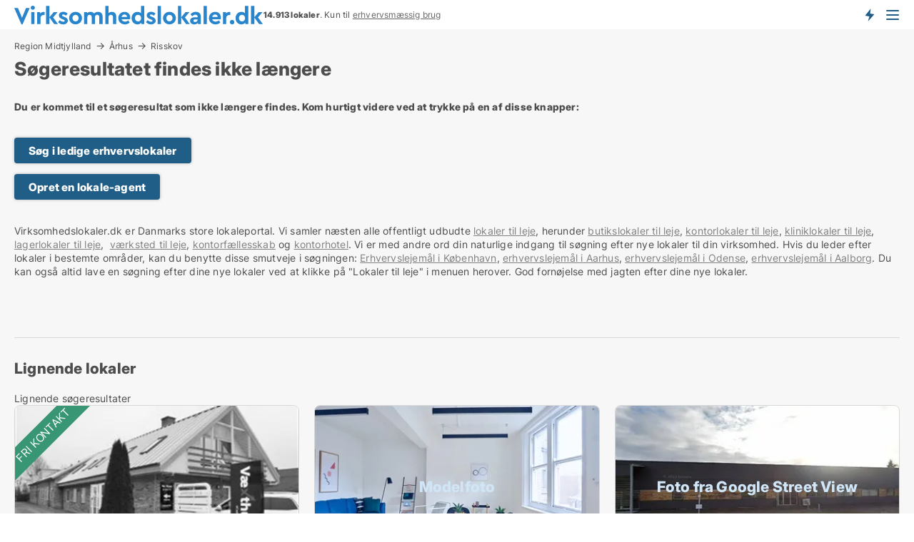

--- FILE ---
content_type: text/html; charset=utf-8
request_url: https://www.virksomhedslokaler.dk/erhvervslokaler/risskov/207144
body_size: 7115
content:
<!doctype html>
<html lang="da" prefix="og:http://ogp.me/ns#">
<head>
    
<meta charset="UTF-8" />

    <title>Søgeresultatet 207144 findes ikke: Ledig erhvervslokaler i Rissko...</title>
        <meta name="description" content="Søgeresultatet med ID: 207144 findes ikke. Tryk på en af disse knapper for at komme videre..." />
        <meta property="fb:app_id" content="1651336384902009" />
        <meta property="og:type" content="website" />
        <meta property="og:image" content="no-image" />
        <meta property="og:image:secure_url" content="no-image" />
        <meta property="og:image:alt" content="/images/noimage/Cache/DualBrandCommercial_750.webp" />
        <meta property="og:image:width" content="640" />
        <meta property="og:image:height" content="480" />
        <meta property="og:url" content="https://www.virksomhedslokaler.dk/erhvervslokaler/risskov/207144" />
        <meta property="og:title" content="Søgeresultatet 207144 findes ikke: Ledig erhvervslokaler i Rissko..." />
        <meta property="og:description" content="Søgeresultatet med ID: 207144 findes ikke. Tryk på en af disse knapper for at komme videre..." />
<meta name="robots" content="noarchive"> <meta name="robots" content="noindex,follow" />

<link rel="canonical" href="https://www.virksomhedslokaler.dk/erhvervslokaler/risskov/207144" />

    <meta name="viewport" content="width=device-width, initial-scale=1, maximum-scale=1" />
    <link rel="shortcut icon" href="/images/favicons/favicon-v.svg" type="image/svg+xml" />

    <link rel="stylesheet" type="text/css" href="/css/Fonts.css?v=l5amzXL23WsuXcoOJpQ2lKe_ukE" />


<link rel="stylesheet" href="/bundles/css/styles.css?v=iaqk8-omr6hC0LYaPyJko_J4MtU" />
<link rel="stylesheet" href="/bundles/css/ie.css?v=eF1J9FJDcBT87G3Du73rGx8U7ws" />

    <link rel="stylesheet" type="text/css" href="/css/Print.css?v=5Dp4GpRlusuVRwtK5iQofvCXFe0" media="print" />
<script>
    window.dataLayer = window.dataLayer || [];
    function gtag() { dataLayer.push(arguments); }
    gtag('consent', 'default', {
        'ad_user_data': 'denied',
        'ad_personalization': 'denied',
        'ad_storage': 'denied',
        'analytics_storage': 'denied'
    });
    gtag('js', new Date());
    gtag('config', 'G-7T8QJMMX4Z');
</script>


</head>
<body class="new-popup-layout">
    
    

<header id="header">
    <section>
<a href="https://www.virksomhedslokaler.dk/" class="logo">
                    <img alt="Ledige erhvervslejemål - find dem på Virksomhedslokaler.dk" title="Ledige erhvervslejemål - find dem på Virksomhedslokaler.dk" src="/media/1002/virksomhedslokaler_logo_349x27.svg"  />
                    
                </a>            <div class="post-logo">
                    <ul class="info" id="presentation_info" data-separator="." data-animate="false">
                        <li><span class="show-desktop"><b>14.913</b> lokaler lige nu på <a class="tos-info" href="javascript:void(0)" popup-content-id="6177" data-anchor="tos_mails" style="text-decoration:underline;"><strong>Danmarks store portal for erhvervsudlejning</strong></a></span><span class="show-mobile"><b>14.913 lokaler</b>. Kun til <a class="tos-info" href="javascript:void(0)" popup-content-id="6177" data-anchor="tos_mails" style="text-decoration:underline;">erhvervsmæssig brug</a></span></li>
                    </ul>


            </div>
            <div class="logo-btns">
                <a id="special_product_button" class="special-product-button" onclick="ShowPreAuthPopup('HeaderSpecialButton', 'Popup_FrequencyUserCreation', '', false, '', '');">Få besked om nye lokaler!</a>

                <div class="notification-buttons show-mobile">
                    
<a data-action="user-notifications" data-api="UserNotificationPopup" data-type="Default" class="notification-counter" style="display:none;"
   data-text="Nye lokaler" data-empty-text="Lokaler der passer til din agent">
    <label data-action="label"></label>
    <span class="counter" data-action="counter"></span>
</a>
                </div>


                    <a class="show-menu-button" onclick="ToggleMenu();"></a>
            </div>
        <div id="slide_nav" class="mobile-navi"></div>
    </section>
        <nav>
                <div  data-single-line="">
                    <aside>
<span><a class="show-desktop regular with-nested" onmouseover="this.prevFontColor=this.style.color;this.style.color='#f5870b'" onmouseout="this.style.color=this.prevFontColor" href="https://www.virksomhedslokaler.dk/om-virksomhedslokalerdk">Om Virksomhedslokaler.dk</a><ul class="nested-links"><li><a class="regular" href="https://www.virksomhedslokaler.dk/kontakt">Kontakt os</a></li><li><a class="regular" href="https://www.virksomhedslokaler.dk/medieomtale">Medieomtale</a></li></ul></span><span><a class="bold with-nested" onmouseover="this.prevFontColor=this.style.color;this.style.color='#f5870b'" onmouseout="this.style.color=this.prevFontColor" href="/erhvervslejemaal">Find erhvervslejemål</a><ul class="nested-links"><li><a class="regular" href="https://www.virksomhedslokaler.dk/leje/butikslokaler">Butik til leje</a></li><li><a class="regular" href="https://www.virksomhedslokaler.dk/leje/kontorlokaler">Kontor til leje</a></li><li><a class="regular" href="https://www.virksomhedslokaler.dk/leje/lagerlokaler">Lager til leje</a></li><li><a class="regular" href="https://www.virksomhedslokaler.dk/leje/kontorhoteller">Kontorhotel</a></li><li><a class="regular" href="https://www.virksomhedslokaler.dk/leje/kontorfaellesskaber">Kontorfællesskab</a></li><li><a class="regular" href="https://www.virksomhedslokaler.dk/leje/kliniklokaler">Klinik til leje</a></li><li><a class="regular" href="https://www.virksomhedslokaler.dk/leje/vaerkstedslokaler">Værksted til leje</a></li><li><a class="regular" href="https://www.virksomhedslokaler.dk/leje/restaurantlokaler">Restaurant til leje</a></li><li><a class="regular" href="https://www.virksomhedslokaler.dk/leje/showrooms">Showroom</a></li></ul></span><span><a class="bold with-nested" onmouseover="this.prevFontColor=this.style.color;this.style.color='#f5870b'" onmouseout="this.style.color=this.prevFontColor" href="/erhvervsmaegler">Find lejer</a><ul class="nested-links"><li><a class="regular" href="https://www.virksomhedslokaler.dk/erhvervsmaegler/kontorlokaler">Udlejning af kontor</a></li><li><a class="regular" href="https://www.virksomhedslokaler.dk/erhvervsmaegler/butikslokaler">Udlejning af butik</a></li><li><a class="regular" href="https://www.virksomhedslokaler.dk/erhvervsmaegler/lagerlokaler">Udlejning af lager</a></li><li><a class="regular" href="https://www.virksomhedslokaler.dk/erhvervsmaegler/butikslokaler">Udlejning af klinik</a></li><li><a class="regular" href="https://www.virksomhedslokaler.dk/erhvervsmaegler/showrooms">Udlejning af showroom</a></li><li><a class="regular" href="https://www.virksomhedslokaler.dk/erhvervsmaegler/restaurantlokaler">Udlejning af restaurant</a></li><li><a class="regular" href="https://www.virksomhedslokaler.dk/erhvervsmaegler/vaerkstedslokaler">Udlejning af værksted</a></li></ul></span><span><a class="regular with-nested" onmouseover="this.prevFontColor=this.style.color;this.style.color='#f5870b'" onmouseout="this.style.color=this.prevFontColor" href="https://www.virksomhedslokaler.dk/viden-om">Viden om</a><ul class="nested-links"><li><a class="regular" href="https://www.virksomhedslokaler.dk/erhvervslokaler-spoergsmaal-svar">Spørgsmål og svar om erhvervslokaler</a></li><li><a class="regular" href="https://www.virksomhedslokaler.dk/blogs">Blog</a></li><li><a class="regular" href="https://www.virksomhedslokaler.dk/nyheder">Nyheder</a></li><li><a class="regular" href="https://www.virksomhedslokaler.dk/ejendomsleksikon">Ejendomsleksikon</a></li></ul></span><span><a class="bold with-nested" onmouseover="this.prevFontColor=this.style.color;this.style.color='#f5870b'" onmouseout="this.style.color=this.prevFontColor" href="https://www.virksomhedslokaler.dk/ejendoms-statistik">Data om erhvervslejemål</a><ul class="nested-links"><li><a class="regular" href="https://www.virksomhedslokaler.dk/ejendoms-statistik/lokaler-udvikling">Udviklingen i udbudte lokaler</a></li><li><a class="regular" href="https://www.virksomhedslokaler.dk/ejendoms-statistik/nye-lokaler-udvikling">Udviklingen i nye udbudte lokaler</a></li><li><a class="regular" href="https://www.virksomhedslokaler.dk/ejendoms-statistik/udlejede-lokaler-udvikling">Udviklingen i udlejede lokaler</a></li></ul></span>                        
                    </aside>
                    <aside>
<a class="show-desktop regular" onmouseover="this.prevFontColor=this.style.color;this.style.color='#f5870b'" onmouseout="this.style.color=this.prevFontColor" href="https://www.virksomhedslokaler.dk/create-user-profile">Opret</a><a class="show-mobile bold" onmouseover="this.prevFontColor=this.style.color;this.style.color='#f5870b'" onmouseout="this.style.color=this.prevFontColor" href="https://www.virksomhedslokaler.dk/create-user-profile">Sign up</a><a class="button orange regular plus" onmouseover="this.prevFontColor=this.style.color;this.style.color='#f5870b'" onmouseout="this.style.color=this.prevFontColor" href="https://www.virksomhedslokaler.dk/opret-lokaleannonce">Opret annonce</a>                                <a class="login show-desktop" href="javascript:ShowLoginPopup()">Log ind</a>
                    </aside>
                </div>
        </nav>
    
</header>


    <main id="layout" class=" ad-details">
        <div id="container">
            <div id="mainContent">
                
    <div class="breadcrumb head" id="simple_bread_crumb"><a href="/leje/erhvervslokaler/region-midtjylland" class="Erhvervslokaler til leje i Region Midtjylland" onclick="ClearSearch()" oncontextmenu="ClearSearch()">Region Midtjylland</a><a href="/leje/erhvervslokaler/aarhus" class="Erhvervslokaler til leje i Århus" onclick="ClearSearch()" oncontextmenu="ClearSearch()">Århus</a><a href="/leje/erhvervslokaler/risskov" class="Erhvervslokaler til leje  i  Risskov" onclick="ClearSearch()" oncontextmenu="ClearSearch()">Risskov</a></div><script type="application/ld+json">
    {
      "@context": "https://schema.org",
      "@type": "BreadcrumbList",
      "itemListElement": [{
        "@type": "ListItem",
        "position": 1,
        "name": "Region Midtjylland",
        "item": "https://www.virksomhedslokaler.dk/leje/erhvervslokaler/region-midtjylland"
      },{
        "@type": "ListItem",
        "position": 2,
        "name": "Århus",
        "item": "https://www.virksomhedslokaler.dk/leje/erhvervslokaler/aarhus"
      },{
        "@type": "ListItem",
        "position": 3,
        "name": "Risskov",
        "item": "https://www.virksomhedslokaler.dk/leje/erhvervslokaler/risskov"
      }]
    }
    </script>

                <div class="content page-content" id="page_data">
                    
                    







<div class="content-page">
    <h1 data-page-title="1" data-single-line="False">Søgeresultatet findes ikke længere</h1>
    <div data-page-content="1" class="text-section"><p><strong>Du er kommet til et søgeresultat som ikke længere findes. Kom hurtigt videre ved at trykke på en af disse knapper:<br /><br /></strong></p><p><a class="button " href="/leje">Søg i ledige erhvervslokaler</a></p><p><a class="button " href="javascript:ShowPreAuthPopup(`HeaderSpecialButton`,``,``,false,``,``);">Opret en lokale-agent</a></p><p><br />Virksomhedslokaler.dk er Danmarks store lokaleportal. Vi samler næsten alle offentligt udbudte <a style="text-decoration: underline; color: #808080; cursor: pointer;" href="/leje">lokaler til leje</a>, herunder <a style="text-decoration: underline; color: #808080; cursor: pointer;" href="/leje/butik">butikslokaler til leje</a>, <a style="text-decoration: underline; color: #808080; cursor: pointer;" href="/leje/kontor">kontorlokaler til leje</a>, <a style="text-decoration: underline; color: #808080; cursor: pointer;" href="/leje/klinik">kliniklokaler til leje</a>, <a style="text-decoration: underline; color: #808080; cursor: pointer;" href="/leje/lager">lagerlokaler til leje</a>,  <a style="text-decoration: underline; color: #808080; cursor: pointer;" href="/leje/vaerksted">værksted til leje</a>, <a style="text-decoration: underline; color: #808080; cursor: pointer;" href="/ kontorfaellesskab">kontorfællesskab</a> og <a style="text-decoration: underline; color: #808080; cursor: pointer;" href="/kontorhotel">kontorhotel</a>. Vi er med andre ord din naturlige indgang til søgning efter nye lokaler til din virksomhed. Hvis du leder efter lokaler i bestemte områder, kan du benytte disse smutveje i søgningen: <a style="text-decoration: underline; color: #808080; cursor: pointer;" href="/leje/koebenhavn">Erhvervslejemål i København</a>, <a style="text-decoration: underline; color: #808080; cursor: pointer;" href="/leje/aarhus">erhvervslejemål i Aarhus</a>, <a style="text-decoration: underline; color: #808080; cursor: pointer;" href="/leje/erhvervslejemaal/odense">erhvervslejemål i Odense</a>, <a style="text-decoration: underline; color: #808080; cursor: pointer;" href="/leje/erhvervslejemaal/aalborg">erhvervslejemål i Aalborg</a>. Du kan også altid lave en søgning efter dine nye lokaler ved at klikke på "Lokaler til leje" i menuen herover. God fornøjelse med jagten efter dine nye lokaler.</p><p> </p><p> </p></div>
</div>




<style type="text/css">
    .image-watermark.--missing > span {
    font-weight: bold !important;
color:rgba(208, 230, 247,1) !important;
}
@media only screen and (max-width: 999px) {
    .image-watermark.--missing > span {
        font-weight: bold !important;
color:rgba(208, 230, 247,1) !important;
    }
}
    .image-watermark.--street > span {
    font-weight: bold !important;
color:rgba(208, 230, 247,1) !important;
}
@media only screen and (max-width: 999px) {
    .image-watermark.--street > span {
        font-weight: bold !important;
color:rgba(208, 230, 247,1) !important;
    }
}
</style>


    <script>
        var AdsList_CustomRoutes = {
        listMode: 'RelatedAds',
        tableHeader: 'Lignende søgeresultater',
        isMapRendered: false,
        isMapShown: false,
        pageIndex: null
        }
    </script>
        <div id="ads_list" class="ads-list-wrapper regular-list grid">





            
            
            <div id="scroll_target"></div>
<h2 class="list-title">Lignende lokaler</h2>                <ul class="table-ads col-3">
                        <li class="header">
                            <span>
                                Lignende søgeresultater
                            </span>
                        </li>

                        <li class="">
                            <div  onclick="Redirect('/erhvervslokaler/risskov/266950', false)">
                                    <h4 class="line-clamp line-2">
                                        <a href="/erhvervslokaler/risskov/266950" target="_self" title="Erhvervslokaler til leje i 8240 Risskov">Erhvervslokaler til leje i 8240 Risskov</a>
                                    </h4>

                                    <div class="image">
                                            <a onclick="Redirect(&#x27;/erhvervslokaler/risskov/266950&#x27;, false)" data-no-propagation>
        <div class="main-img">
            <img src="https://cdkimages.rentbuyestate.com/photo/AdvertisementList/2580428.jpg?t=638930871629630000" alt="Erhvervslokaler til leje i 8240 Risskov" title="Erhvervslokaler til leje i 8240 Risskov" loading="lazy" />
            
        </div>
                                            </a>

                                    </div>




<div class="wrap">




                                    <div class="text-data" >
                                            <a href="/erhvervslokaler/risskov/266950" data-no-propagation target="_self" title="Erhvervslokaler til leje i 8240 Risskov">Erhvervslokaler til leje i 8240 Risskov</a>
                                    </div>

<span class="vip-corner">Fri kontakt</span>                                        <div class="bottom"> 
                                            <div class="list-facts">
                                                <ul>
                                                        <li>
                                                            <label>Leje per m2:</label>
        <span>800 kr/m2/år
</span>
                                                        </li>
                                                </ul>
                                            </div>
                                        </div>
                                            <div class="footer" data-footer="266950">
                                                    <a class="button medium full-width show-desktop" data-buy-ad-button="266950" onclick="ProcessAdRequest(266950)" data-no-propagation>Få mere info om lokalet</a>
                                                        <a class="button full-width show-mobile" data-buy-ad-button="266950" onclick="ProcessAdRequest(266950)" data-no-propagation>Få mere info om lokalet</a>
                                            </div>

</div>                            </div>
                        </li>                    
                        <li class="logo-space">
                            <div  onclick="Redirect('/erhvervslokaler/risskov/264460', false)">
                                    <h4 class="line-clamp line-2">
                                        <a href="/erhvervslokaler/risskov/264460" target="_self" title="707 m2 erhvervslokaler til leje i 8240 Risskov">707 m2 erhvervslokaler til leje i 8240 Risskov</a>
                                    </h4>

                                    <div class="image">
                                            <a onclick="Redirect(&#x27;/erhvervslokaler/risskov/264460&#x27;, false)" data-no-propagation>
        <div class="main-img">
            <img src="/StaticFiles/media/313116/Cache/andet_411.webp" alt="Erhvervslokaler til leje i Risskov - Dette lokale har intet billede" title="Erhvervslokaler til leje i Risskov - Dette lokale har intet billede" loading="lazy" />
<div class="image-watermark --missing"><span data-nosnippet="true">Modelfoto</span></div>            
        </div>
                                            </a>

                                    </div>




<div class="wrap">




                                    <div class="text-data" >
                                            <a href="/erhvervslokaler/risskov/264460" data-no-propagation target="_self" title="Erhvervslokaler til leje i 8240 Risskov">Erhvervslokaler til leje i 8240 Risskov</a>
                                    </div>

                                        <div class="bottom"> 
                                            <div class="list-facts">
                                                <ul>
                                                        <li>
                                                            <label>Pris: </label>
        <span>Ca. 32.500 kr. per måned
</span>
                                                        </li>
                                                        <li>
                                                            <label>Leje per m2:</label>
        <span>Ca. 500 kr/m2/år
</span>
                                                        </li>
                                                </ul>
                                            </div>
                                        </div>
                                            <div class="footer" data-footer="264460">
                                                    <a class="button medium full-width show-desktop" data-buy-ad-button="264460" onclick="ProcessAdRequest(264460)" data-no-propagation>Få mere info om lokalet</a>
                                            </div>

</div>                            </div>
                        </li>                    
                        <li class="logo-space">
                            <div  onclick="Redirect('/erhvervslokaler/risskov/266341', false)">
                                    <h4 class="line-clamp line-2">
                                        <a href="/erhvervslokaler/risskov/266341" target="_self" title="10 m2 erhvervslokaler til leje i 8240 Risskov">10 m2 erhvervslokaler til leje i 8240 Risskov</a>
                                    </h4>

                                    <div class="image">
                                            <a onclick="Redirect(&#x27;/erhvervslokaler/risskov/266341&#x27;, false)" data-no-propagation>
        <div class="main-img">
            <img src="/LPStreetView/Cache/266341_411.webp?t=638924663360504760" alt="Erhvervslokaler til leje i Risskov - Foto fra Google Street View" title="Erhvervslokaler til leje i Risskov - Foto fra Google Street View" loading="lazy" />
<div class="image-watermark --street"><span data-nosnippet="true">Foto fra Google Street View</span></div>            
        </div>
                                            </a>

                                    </div>




<div class="wrap">




                                    <div class="text-data" >
                                            <a href="/erhvervslokaler/risskov/266341" data-no-propagation target="_self" title="Erhvervslokaler til leje i 8240 Risskov">Erhvervslokaler til leje i 8240 Risskov</a>
                                    </div>

                                        <div class="bottom"> 
                                            <div class="list-facts">
                                                <ul>
                                                </ul>
                                            </div>
                                        </div>
                                            <div class="footer" data-footer="266341">
                                                    <a class="button medium full-width show-desktop" data-buy-ad-button="266341" onclick="ProcessAdRequest(266341)" data-no-propagation>Få mere info om lokalet</a>
                                            </div>

</div>                            </div>
                        </li>                    
                        <li class="">
                            <div  onclick="Redirect('/erhvervslokaler/risskov/264484', false)">
                                    <h4 class="line-clamp line-2">
                                        <a href="/erhvervslokaler/risskov/264484" target="_self" title="130 m2 erhvervslokaler til leje i 8240 Risskov">130 m2 erhvervslokaler til leje i 8240 Risskov</a>
                                    </h4>

                                    <div class="image">
                                            <a onclick="Redirect(&#x27;/erhvervslokaler/risskov/264484&#x27;, false)" data-no-propagation>
        <div class="main-img">
            <img src="/StaticFiles/media/313116/Cache/andet_411.webp" alt="Erhvervslokaler til leje i Risskov - Dette lokale har intet billede" title="Erhvervslokaler til leje i Risskov - Dette lokale har intet billede" loading="lazy" />
<div class="image-watermark --missing"><span data-nosnippet="true">Modelfoto</span></div>            
        </div>
                                            </a>

                                    </div>




<div class="wrap">




                                    <div class="text-data" >
                                            <a href="/erhvervslokaler/risskov/264484" data-no-propagation target="_self" title="Erhvervslokaler til leje i 8240 Risskov">Erhvervslokaler til leje i 8240 Risskov</a>
                                    </div>

                                        <div class="bottom"> 
                                            <div class="list-facts">
                                                <ul>
                                                </ul>
                                            </div>
                                        </div>
                                            <div class="footer" data-footer="264484">
                                                    <a class="button medium full-width show-desktop" data-buy-ad-button="264484" onclick="ProcessAdRequest(264484)" data-no-propagation>Få mere info om lokalet</a>
                                            </div>

</div>                            </div>
                        </li>                    
                        <li class="">
                            <div  onclick="Redirect('/erhvervslokaler/risskov/267007', false)">
                                    <h4 class="line-clamp line-2">
                                        <a href="/erhvervslokaler/risskov/267007" target="_self" title="1 m2 erhvervslokaler til leje i 8240 Risskov">1 m2 erhvervslokaler til leje i 8240 Risskov</a>
                                    </h4>

                                    <div class="image">
                                            <a onclick="Redirect(&#x27;/erhvervslokaler/risskov/267007&#x27;, false)" data-no-propagation>
        <div class="main-img">
            <img src="/StaticFiles/media/313116/Cache/andet_411.webp" alt="Erhvervslokaler til leje i Risskov - Dette lokale har intet billede" title="Erhvervslokaler til leje i Risskov - Dette lokale har intet billede" loading="lazy" />
<div class="image-watermark --missing"><span data-nosnippet="true">Modelfoto</span></div>            
        </div>
                                            </a>

                                    </div>




<div class="wrap">




                                    <div class="text-data" >
                                            <a href="/erhvervslokaler/risskov/267007" data-no-propagation target="_self" title="Erhvervslokaler til leje i 8240 Risskov">Erhvervslokaler til leje i 8240 Risskov</a>
                                    </div>

                                        <div class="bottom"> 
                                            <div class="list-facts">
                                                <ul>
                                                </ul>
                                            </div>
                                        </div>
                                            <div class="footer" data-footer="267007">
                                                    <a class="button medium full-width show-desktop" data-buy-ad-button="267007" onclick="ProcessAdRequest(267007)" data-no-propagation>Få mere info om lokalet</a>
                                            </div>

</div>                            </div>
                        </li>                    
                            <li class="empty"></li>
                </ul>
            <div class="paging-space">
            </div>


            
            
            
        </div>

                            <div id="faqItem" data-page-faq-content="1" class="bottom-faq collapsible-blocks  hidden">
                                
                            </div>
                        <div data-extra-custom-page-content="1">
                            
                        </div>


<div class="seo-links-content" data-extra-bottom-content="1"><h2>Populære søgninger</h2>
                <div>
                    <a href="/erhvervslejemaal/risskov" 
                         
                        
                        
                        >Erhvervslejemål til leje  i  Risskov</a>
                </div>

                <div>
                    <a href="/leje/erhvervslokaler/region-midtjylland" 
                         
                        
                        
                        >Erhvervslokaler til leje i Region Midtjylland</a>
                </div>
                <div>
                    <a href="/leje/erhvervslokaler/aarhus" 
                         
                        
                        
                        >Erhvervslokaler til leje i Århus</a>
                </div>
<a class="show-mobile show-all-link" onclick="$('[data-extra-bottom-content]').addClass('show-all')">Se alle populære søgninger</a></div>                </div>
            </div>
        </div>
    </main>
    
<footer id="footer">

<div class="newsletter-form" id="newsletter_form_holder">
        <fieldset class="body">
                    <div class="text">
<h3>Tilmeld dig vores nyhedsbrev</h3><p>Jeg vil gerne modtage nyhedsbreve fra Virksomhedslokaler.dk.</p>                    </div>
            
<form action="/Custom/NewsletterSubscriptionForm/Save?estateType=erhvervslokaler&cityName=risskov&zipCode=&adId=207144&streetName=&isSearchResultPage=True&referrer=%2ferhvervslokaler%2frisskov%2f207144" data-ajax="true" method="POST" data-ajax-mode="replace-with" data-ajax-update="#newsletter_form_holder" data-ajax-failure="alert('An unexpected error occured. Please contact support@mail.virksomhedslokaler.dk');" data-ajax-begin="LoadingPanel.Show();" data-ajax-complete="LoadingPanel.Hide();" datavalalert="1">
                <ul class="flex-box">
                    <li>
                        

<div class="custom-field">
    <input id="custom-field-input"
           type="text"
           
           class="big"
           placeholder=" "
           name="Email"
           data-val="true"
           data-val-required="Email skal udfyldes"
           data-val-regex-pattern="^([ ]&#x2B;)?([a-zA-Z0-9]([a-zA-Z\d_\-\.]&#x2B;)?)@((\[[0-9]{1,3}\.[0-9]{1,3}\.[0-9]{1,3}\.)|(([a-zA-Z0-9\-]&#x2B;\.)&#x2B;))([a-zA-Z]{2,15}|[0-9]{1,3})(\]?)([ ]&#x2B;)?$"
           data-val-regex="Emailadressen er ikke korrekt" />
    <label for="custom-field-input-label">
        Email
    </label>
</div>
                    </li>
                    <li class="buttons">
                        <input type="hidden" name="FooterMode" value="value" />
                        <input type="submit" class="button big" value="OK" />
                    </li>
                </ul>
</form>
        </fieldset>
</div>

        <div class="body">

        </div>

        <div class="gray-box">
                <div>
                    <h6>Kontakt</h6><div>Virksomhedslokaler.dk <br>Mynstersvej 3, Frederiksberg<br><a href="mailto:support@virksomhedslokaler.dk">support@virksomhedslokaler.dk</a><br>CVR: 29605610</a><br></a><br>Via servicen kan søgere og udbydere finde hinanden. Som ny søger koster opgradering 19 kr. for den første dag og herefter 689kr. per 7 dage i løbende abonnement. Der er ingen binding.</div>
                </div>
                <div>
                    <h6>Vigtige genveje</h6><a class="link regular" href="https://www.virksomhedslokaler.dk/om-virksomhedslokalerdk">Om os</a><br/><a class="link regular" href="https://www.virksomhedslokaler.dk/kontakt">Kontakt</a><br/><a class="link regular" href="https://www.virksomhedslokaler.dk/vilkaar">Vilkår</a><br/><a class="link regular" href="https://www.virksomhedslokaler.dk/vilkaar#abbvilkaar" data-anchor="tos_payment_header">Abonnementsvilkår</a><br/><a class="link regular" href="https://www.virksomhedslokaler.dk/privacy">Persondatapolitik</a><br/><a class="link regular" href="https://www.virksomhedslokaler.dk/cookie-policy-and-terms">Cookiepolitik</a><br/><a class="link regular" href="https://www.virksomhedslokaler.dk/nyheder">Nyheder</a><br/><a class="link regular" href="https://www.virksomhedslokaler.dk/blogs">Blog</a><br/><a class="link regular" href="https://www.virksomhedslokaler.dk/erhvervslokaler-spoergsmaal-svar">Spørgsmål og svar om erhvervslokaler</a><br/><a class="link regular" href="https://www.virksomhedslokaler.dk/ejendomsleksikon">Ejendomsleksikon</a><br/><a class="link regular" href="https://www.virksomhedslokaler.dk/ejendoms-statistik">Ejendomsstatistik</a><br/><a class="link regular" href="/sitemap-information">Info om erhvervslokaler</a><br/><a class="link regular" href="https://www.virksomhedslokaler.dk/ledige-erhvervslejemaal">Sitemap</a>
                </div>
                <div>
                    <h6>Populære søgninger</h6><a class="link regular" href="https://www.virksomhedslokaler.dk/leje/lagerlokaler/region-sjaelland">Lager til leje Sjælland</a><br/><a class="link regular" href="https://www.virksomhedslokaler.dk/erhvervslejemaal/aalborg">Erhvervslejemål Aalborg</a><br/><a class="link regular" href="https://www.virksomhedslokaler.dk/erhvervslejemaal/aarhus">Erhvervslejemål Århus</a><br/><a class="link regular" href="https://www.virksomhedslokaler.dk/leje/butikslokaler/aarhus">Butik til leje Århus</a><br/><a class="link regular" href="https://www.virksomhedslokaler.dk/leje/butikslokaler/frederiksberg">Butik til leje Frederiksberg</a><br/><a class="link regular" href="https://www.virksomhedslokaler.dk/erhvervslejemaal/odense">Erhvervslejemål Odense</a><br/><a class="link regular" href="https://www.virksomhedslokaler.dk/leje/lagerlokaler/koebenhavn">Lager til leje København</a>
                </div>
                <div>
                    <h6>Populære søgninger</h6><a class="link regular" href="https://www.virksomhedslokaler.dk/leje/lagerlokaler/region-nordjylland">Lagerbygning til leje Nordjylland</a><br/><a class="link regular" href="https://www.virksomhedslokaler.dk/erhvervslejemaal/koebenhavn">Erhvervslejemål København</a><br/><a class="link regular" href="https://www.virksomhedslokaler.dk/leje/lagerlokaler">Lager til leje</a><br/><a class="link regular" href="https://www.virksomhedslokaler.dk/leje/butikslokaler">Butikker til leje</a><br/><a class="link regular" href="https://www.virksomhedslokaler.dk/leje/kontorlokaler/koebenhavn">Kontor København</a><br/><a class="link regular" href="https://www.virksomhedslokaler.dk/leje/vaerkstedslokaler">Værksted til leje</a><br/><a class="link regular" href="https://www.virksomhedslokaler.dk/leje/restaurantlokaler/koebenhavn">Restaurant til leje København</a><br/><a class="link regular" href="https://www.virksomhedslokaler.dk/kontorudlejning">Kontorudlejning</a>
                </div>
                <div>
                    <h6>Populære søgninger</h6><a class="link regular" href="https://www.virksomhedslokaler.dk/erhvervslejemaal/koebenhavn-k">Lokaler til leje København</a><br/><a class="link regular" href="https://www.virksomhedslokaler.dk/leje/restaurantlokaler">Restaurant til leje</a><br/><a class="link regular" href="https://www.virksomhedslokaler.dk/erhvervslejemaal/kolding">Lager Kolding</a><br/><a class="link regular" href="https://www.virksomhedslokaler.dk/leje/kontorlokaler/aarhus">Kontorlokaler til leje</a><br/><a class="link regular" href="https://www.virksomhedslokaler.dk/leje/butikslokaler/koebenhavn">Butikslokaler til leje København</a><br/><a class="link regular" href="https://www.virksomhedslokaler.dk/leje/kontorlokaler/frederiksberg">Kontorfællesskab Frederiksberg</a><br/><a class="link regular" href="https://www.virksomhedslokaler.dk/leje/kontorlokaler/aarhus">Kontor til leje</a>
                </div>
        </div>
</footer>


    

    

    <div id="page_scripts" class="page-scripts">
        

<script>
    var PageData = {
        Portal: 'DualBrandCommercial',
        Country: 'Denmark',
        IsMobileDevice: false,
        CurrentNodeQueryString: 'nodeId=2032',
        QueryString: '&estateType=erhvervslokaler&cityName=risskov&zipCode=&adId=207144&streetName=&isSearchResultPage=True&nodeId=2032&showSortingOptionsOnMobile=False',
        LoggedIn: false,
        CookiesAccepted: false,
        UserId: 0,
        ConfirmButton: 'OK',
        CancelButton: 'Fortryd',
        ClosePopupLink: 'Luk popup ved at trykke her',
        Language: '',
        BlockFrequencyPopup: false
    }
</script>


<script src="/bundles/jquery.js?v=aKbwMHGbb84OAt1G1zfITUu3qNQ"></script>
<script src="/bundles/jqueryMVC.js?v=SpSh1U0rsRdLf77QrvwK4tkWI9A"></script>
<script src="/bundles/vue.js?v=fVmhLCX79s3rubZMMYH5DvghKu0"></script>
<script src="/bundles/Global.js?v=RP4FmxUgz4j2kgG14TERlOTxKXA"></script>
<script src="/bundles/LPSite.js?v=mRJMVhvkaDx82r6PamLN1oCE7UM"></script>
<script src="/bundles/Controls.js?v=kR1B5xd-EFS3m37sw4P3C-KUhOo"></script>

    <script src="/bundles/SignalRNotifications.js?v=4dsXh3zvpuYphIsJjCLNlDZ8t78"></script>
    <script>
        var PushNotificationsKey = 'BO1FskWXD4TzLZVH1vAGiFrMJwAenZOZPanKCbc4K16zbD7OsnfggSfvrLHL3eA-yDvtO6Fx7mugtkoshPTsSsI';
    </script>
    <script>
        var PreAuthPopup_BlinkingTitle = 'Afventer svar';
    </script>
    <script src="/bundles/PreAuthPopup.js?v=9ScY072dfV3T2HLfnJ6HTFGqNAM"></script>


    <script src="/bundles/AdDetails.js?v=G1wUwZZ-QoE-uM0goyQK6uZepZQ"></script>
    <script src="/bundles/carousel.js?v=V6TAVGtOOmZkt5v1cMian0GubTQ"></script>
    <script src="/bundles/SharePopup.js?v=8gHdWmg8oHPIHe9BxsE1MCuKfL8"></script>
    <script src="/bundles/AdsList.js?v=kjrapl2lNZeKa_1bmHEX0hl4JXw"></script>
    <script src="/bundles/SuggestedPlaylistsCarousel.js?v=FpohZB5Pk8gbPvt-vAbXWfRlIbA"></script>
    <script src="/bundles/InfoLabelPresentation.js?v=eCY-lxd1EUAAKtrEu3SbGit2_To"></script>
    <script src="/bundles/NotificationButton.js?v=6ca2rJBo1U_Cdxjx9K4gbRd8fik"></script>
    <script src="/bundles/LanguageVersionPageLinks.js?v=Ed1VjPqtUHBRpAB6V5UpyeUTw5k"></script>
    <script src="/bundles/HeadSection.js?v=PRtdeMn8yctxdq067lB72_484Ek"></script>
    <script src="/bundles/PageFaqContent.js?v=fEkNMbaIGWSCMdlwPmaVO5kdxJ4"></script>
    <script src="/bundles/SearchResultAdsStatistics.js?v=AX1JgytxI-Cuk_jJD-StlU7XMps"></script>
    <script src="/bundles/AnchorTabs.js?v=FonUJzeWV1Q-7fo-f-t4Lz2tkGQ"></script>
    <script src="/bundles/PushNotification.js?v=meMoUP5djWVQf4soT-F0AFrKcuo"></script>

<script>$(function(){ $('#result_count').html(' (5)'); });</script><script>StartupFuncs.push('SuggestedPlaylistsCarousel_Init');</script><script>StartupFuncs.push('InfoLabelPresentation_Init');</script><script>StartupFuncs.push('SearchResultAdsStatistics_Init');</script><script>var CampUserId = GetLocalStorage('CampUserId');</script><script>function ResetCampIdParams() {
                                                    if (CampUserId) $('form[action]').each(function(){ $(this).attr('action', $(this).attr('action').AddGetParam('campuserid', CampUserId)); });
                                                }</script><script>$(ResetCampIdParams);</script><script>$(document).ajaxComplete(ResetCampIdParams);</script>


        
    </div>
    
    


    

    
</body>
</html>



--- FILE ---
content_type: text/css; charset=UTF-8
request_url: https://www.virksomhedslokaler.dk/bundles/css/styles.css?v=iaqk8-omr6hC0LYaPyJko_J4MtU
body_size: 120104
content:
/* input(5125,19): run-time error CSS1030: Expected identifier, found '.'
input(5125,40): run-time error CSS1025: Expected comma or open brace, found ')'
input(5128,19): run-time error CSS1030: Expected identifier, found '.'
input(5128,40): run-time error CSS1025: Expected comma or open brace, found ')'
input(5742,31): run-time error CSS1030: Expected identifier, found '.'
input(5742,71): run-time error CSS1025: Expected comma or open brace, found ')'
input(5745,31): run-time error CSS1030: Expected identifier, found '.'
input(5745,80): run-time error CSS1025: Expected comma or open brace, found ')'
input(5748,34): run-time error CSS1030: Expected identifier, found '.'
input(5748,103): run-time error CSS1025: Expected comma or open brace, found ')'
input(6185,35): run-time error CSS1030: Expected identifier, found '>'
input(6185,48): run-time error CSS1025: Expected comma or open brace, found ')'
input(6201,28): run-time error CSS1030: Expected identifier, found '>'
input(6201,75): run-time error CSS1025: Expected comma or open brace, found ')'
input(6206,28): run-time error CSS1030: Expected identifier, found '>'
input(6206,75): run-time error CSS1025: Expected comma or open brace, found ')'
input(6210,28): run-time error CSS1030: Expected identifier, found '>'
input(6210,75): run-time error CSS1025: Expected comma or open brace, found ')'
input(6379,47): run-time error CSS1030: Expected identifier, found '>'
input(6379,61): run-time error CSS1025: Expected comma or open brace, found ')'
input(6595,28): run-time error CSS1030: Expected identifier, found '['
input(6595,33): run-time error CSS1031: Expected selector, found '='
input(6595,33): run-time error CSS1025: Expected comma or open brace, found '='
input(6599,28): run-time error CSS1030: Expected identifier, found '['
input(6599,33): run-time error CSS1031: Expected selector, found '='
input(6599,33): run-time error CSS1025: Expected comma or open brace, found '='
input(6603,28): run-time error CSS1030: Expected identifier, found '['
input(6603,33): run-time error CSS1031: Expected selector, found '='
input(6603,33): run-time error CSS1025: Expected comma or open brace, found '='
input(6607,28): run-time error CSS1030: Expected identifier, found '['
input(6607,33): run-time error CSS1031: Expected selector, found '='
input(6607,33): run-time error CSS1025: Expected comma or open brace, found '='
input(6610,28): run-time error CSS1030: Expected identifier, found '['
input(6610,33): run-time error CSS1031: Expected selector, found '='
input(6610,33): run-time error CSS1025: Expected comma or open brace, found '='
input(6664,18): run-time error CSS1030: Expected identifier, found '['
input(6664,23): run-time error CSS1031: Expected selector, found '='
input(6664,23): run-time error CSS1025: Expected comma or open brace, found '='
input(6667,18): run-time error CSS1030: Expected identifier, found '['
input(6667,23): run-time error CSS1031: Expected selector, found '='
input(6667,23): run-time error CSS1025: Expected comma or open brace, found '='
input(6670,18): run-time error CSS1030: Expected identifier, found '['
input(6670,23): run-time error CSS1031: Expected selector, found '='
input(6670,23): run-time error CSS1025: Expected comma or open brace, found '='
input(6673,18): run-time error CSS1030: Expected identifier, found '['
input(6673,23): run-time error CSS1031: Expected selector, found '='
input(6673,23): run-time error CSS1025: Expected comma or open brace, found '='
input(6677,18): run-time error CSS1030: Expected identifier, found '['
input(6677,23): run-time error CSS1031: Expected selector, found '='
input(6677,23): run-time error CSS1025: Expected comma or open brace, found '='
input(7505,18): run-time error CSS1030: Expected identifier, found '>'
input(7505,79): run-time error CSS1025: Expected comma or open brace, found ')'
input(7510,18): run-time error CSS1030: Expected identifier, found '>'
input(7510,79): run-time error CSS1025: Expected comma or open brace, found ')'
input(7522,19): run-time error CSS1030: Expected identifier, found '>'
input(7522,49): run-time error CSS1025: Expected comma or open brace, found ')'
input(7538,21): run-time error CSS1030: Expected identifier, found '#page_control'
input(7538,49): run-time error CSS1025: Expected comma or open brace, found ')'
input(7542,21): run-time error CSS1030: Expected identifier, found '#page_control'
input(7542,49): run-time error CSS1025: Expected comma or open brace, found ')'
input(7553,21): run-time error CSS1030: Expected identifier, found '#page_control'
input(7553,49): run-time error CSS1025: Expected comma or open brace, found ')'
input(7562,21): run-time error CSS1030: Expected identifier, found '#page_control'
input(7562,49): run-time error CSS1025: Expected comma or open brace, found ')'
input(7567,21): run-time error CSS1030: Expected identifier, found '#page_control'
input(7567,49): run-time error CSS1025: Expected comma or open brace, found ')'
input(7570,21): run-time error CSS1030: Expected identifier, found '#page_control'
input(7570,49): run-time error CSS1025: Expected comma or open brace, found ')'
input(7573,21): run-time error CSS1030: Expected identifier, found '#page_control'
input(7573,49): run-time error CSS1025: Expected comma or open brace, found ')'
input(7591,23): run-time error CSS1030: Expected identifier, found '#page_control'
input(7591,51): run-time error CSS1025: Expected comma or open brace, found ')'
input(7597,21): run-time error CSS1030: Expected identifier, found '#page_control'
input(7597,49): run-time error CSS1025: Expected comma or open brace, found ')'
input(7603,23): run-time error CSS1030: Expected identifier, found '#page_control'
input(7603,51): run-time error CSS1025: Expected comma or open brace, found ')'
input(7608,23): run-time error CSS1030: Expected identifier, found '#page_control'
input(7608,51): run-time error CSS1025: Expected comma or open brace, found ')'
input(7613,23): run-time error CSS1030: Expected identifier, found '#page_control'
input(7613,51): run-time error CSS1025: Expected comma or open brace, found ')'
input(7620,23): run-time error CSS1030: Expected identifier, found '#page_control'
input(7620,51): run-time error CSS1025: Expected comma or open brace, found ')'
input(7627,19): run-time error CSS1030: Expected identifier, found '>'
input(7627,47): run-time error CSS1025: Expected comma or open brace, found ')'
input(7636,21): run-time error CSS1030: Expected identifier, found '.'
input(7636,47): run-time error CSS1025: Expected comma or open brace, found ')'
input(7646,21): run-time error CSS1030: Expected identifier, found '.'
input(7646,47): run-time error CSS1025: Expected comma or open brace, found ')'
input(7652,21): run-time error CSS1030: Expected identifier, found '.'
input(7652,47): run-time error CSS1025: Expected comma or open brace, found ')'
input(7661,21): run-time error CSS1030: Expected identifier, found '.'
input(7661,47): run-time error CSS1025: Expected comma or open brace, found ')'
input(7667,21): run-time error CSS1030: Expected identifier, found '.'
input(7667,47): run-time error CSS1025: Expected comma or open brace, found ')'
input(7673,21): run-time error CSS1030: Expected identifier, found '.'
input(7673,58): run-time error CSS1025: Expected comma or open brace, found ')'
input(7678,21): run-time error CSS1030: Expected identifier, found '.'
input(7678,58): run-time error CSS1025: Expected comma or open brace, found ')'
input(7794,21): run-time error CSS1030: Expected identifier, found '.'
input(7794,63): run-time error CSS1025: Expected comma or open brace, found ')'
input(7802,21): run-time error CSS1030: Expected identifier, found '.'
input(7802,63): run-time error CSS1025: Expected comma or open brace, found ')'
input(7806,21): run-time error CSS1030: Expected identifier, found '.'
input(7806,63): run-time error CSS1025: Expected comma or open brace, found ')'
input(7813,21): run-time error CSS1030: Expected identifier, found '.'
input(7813,63): run-time error CSS1025: Expected comma or open brace, found ')'
input(7817,21): run-time error CSS1030: Expected identifier, found '.'
input(7817,63): run-time error CSS1025: Expected comma or open brace, found ')'
input(7821,19): run-time error CSS1030: Expected identifier, found '>'
input(7821,63): run-time error CSS1025: Expected comma or open brace, found ')'
input(7839,19): run-time error CSS1030: Expected identifier, found '>'
input(7839,63): run-time error CSS1025: Expected comma or open brace, found ')'
input(7846,19): run-time error CSS1030: Expected identifier, found '>'
input(7846,63): run-time error CSS1025: Expected comma or open brace, found ')'
input(7851,19): run-time error CSS1030: Expected identifier, found '>'
input(7851,63): run-time error CSS1025: Expected comma or open brace, found ')'
input(7856,19): run-time error CSS1030: Expected identifier, found '>'
input(7859,17): run-time error CSS1025: Expected comma or open brace, found ')'
input(7867,19): run-time error CSS1030: Expected identifier, found '>'
input(7870,17): run-time error CSS1025: Expected comma or open brace, found ')'
input(7875,19): run-time error CSS1030: Expected identifier, found '>'
input(7878,17): run-time error CSS1025: Expected comma or open brace, found ')'
input(7890,19): run-time error CSS1030: Expected identifier, found '>'
input(7893,17): run-time error CSS1025: Expected comma or open brace, found ')'
input(7897,21): run-time error CSS1030: Expected identifier, found '>'
input(7900,17): run-time error CSS1025: Expected comma or open brace, found ')'
input(7905,19): run-time error CSS1030: Expected identifier, found '>'
input(7908,17): run-time error CSS1025: Expected comma or open brace, found ')'
input(7916,19): run-time error CSS1030: Expected identifier, found '>'
input(7919,17): run-time error CSS1025: Expected comma or open brace, found ')'
input(7923,19): run-time error CSS1030: Expected identifier, found '>'
input(7926,17): run-time error CSS1025: Expected comma or open brace, found ')'
input(7931,21): run-time error CSS1030: Expected identifier, found '>'
input(7932,51): run-time error CSS1025: Expected comma or open brace, found ')'
input(8467,56): run-time error CSS1030: Expected identifier, found '['
input(8467,61): run-time error CSS1031: Expected selector, found '='
input(8467,61): run-time error CSS1025: Expected comma or open brace, found '='
input(8474,56): run-time error CSS1030: Expected identifier, found '['
input(8474,61): run-time error CSS1031: Expected selector, found '='
input(8474,61): run-time error CSS1025: Expected comma or open brace, found '='
input(8481,56): run-time error CSS1030: Expected identifier, found '['
input(8481,61): run-time error CSS1031: Expected selector, found '='
input(8481,61): run-time error CSS1025: Expected comma or open brace, found '='
input(8488,56): run-time error CSS1030: Expected identifier, found '['
input(8488,61): run-time error CSS1031: Expected selector, found '='
input(8488,61): run-time error CSS1025: Expected comma or open brace, found '='
input(8494,56): run-time error CSS1030: Expected identifier, found '['
input(8494,61): run-time error CSS1031: Expected selector, found '='
input(8494,61): run-time error CSS1025: Expected comma or open brace, found '='
input(8576,27): run-time error CSS1030: Expected identifier, found '.'
input(8576,43): run-time error CSS1025: Expected comma or open brace, found ')'
input(8580,27): run-time error CSS1030: Expected identifier, found '.'
input(8580,43): run-time error CSS1025: Expected comma or open brace, found ')'
input(8586,27): run-time error CSS1030: Expected identifier, found '.'
input(8586,43): run-time error CSS1025: Expected comma or open brace, found ')'
input(8597,27): run-time error CSS1030: Expected identifier, found '.'
input(8597,43): run-time error CSS1025: Expected comma or open brace, found ')'
input(8610,27): run-time error CSS1030: Expected identifier, found '.'
input(8610,43): run-time error CSS1025: Expected comma or open brace, found ')'
input(8614,29): run-time error CSS1030: Expected identifier, found '.'
input(8614,45): run-time error CSS1025: Expected comma or open brace, found ')'
input(8619,27): run-time error CSS1030: Expected identifier, found '.'
input(8619,43): run-time error CSS1025: Expected comma or open brace, found ')'
input(8628,27): run-time error CSS1030: Expected identifier, found '.'
input(8628,43): run-time error CSS1025: Expected comma or open brace, found ')'
input(8632,27): run-time error CSS1030: Expected identifier, found '.'
input(8632,43): run-time error CSS1025: Expected comma or open brace, found ')'
input(8635,27): run-time error CSS1030: Expected identifier, found '.'
input(8635,43): run-time error CSS1025: Expected comma or open brace, found ')'
input(8638,27): run-time error CSS1030: Expected identifier, found '.'
input(8638,43): run-time error CSS1025: Expected comma or open brace, found ')'
input(8644,29): run-time error CSS1030: Expected identifier, found '.'
input(8644,45): run-time error CSS1025: Expected comma or open brace, found ')'
input(8648,27): run-time error CSS1030: Expected identifier, found '.'
input(8648,43): run-time error CSS1025: Expected comma or open brace, found ')'
input(8654,27): run-time error CSS1030: Expected identifier, found '.'
input(8654,43): run-time error CSS1025: Expected comma or open brace, found ')'
input(8659,18): run-time error CSS1030: Expected identifier, found '>'
input(8659,74): run-time error CSS1025: Expected comma or open brace, found ')'
input(8667,18): run-time error CSS1030: Expected identifier, found '>'
input(8667,74): run-time error CSS1025: Expected comma or open brace, found ')'
input(8670,18): run-time error CSS1030: Expected identifier, found '>'
input(8670,74): run-time error CSS1025: Expected comma or open brace, found ')'
input(8683,18): run-time error CSS1030: Expected identifier, found '>'
input(8683,74): run-time error CSS1025: Expected comma or open brace, found ')'
input(8687,20): run-time error CSS1030: Expected identifier, found '>'
input(8687,76): run-time error CSS1025: Expected comma or open brace, found ')'
input(8692,18): run-time error CSS1030: Expected identifier, found '>'
input(8692,74): run-time error CSS1025: Expected comma or open brace, found ')'
input(8701,18): run-time error CSS1030: Expected identifier, found '>'
input(8701,74): run-time error CSS1025: Expected comma or open brace, found ')'
input(8705,18): run-time error CSS1030: Expected identifier, found '>'
input(8705,74): run-time error CSS1025: Expected comma or open brace, found ')'
input(8718,31): run-time error CSS1030: Expected identifier, found '#fuContactInfoLogo'
input(8718,49): run-time error CSS1025: Expected comma or open brace, found ')'
input(8722,31): run-time error CSS1030: Expected identifier, found '#fuContactInfoLogo'
input(8722,49): run-time error CSS1025: Expected comma or open brace, found ')'
input(9095,44): run-time error CSS1030: Expected identifier, found '['
input(9095,49): run-time error CSS1031: Expected selector, found '='
input(9095,49): run-time error CSS1025: Expected comma or open brace, found '='
input(9100,44): run-time error CSS1030: Expected identifier, found '['
input(9100,49): run-time error CSS1031: Expected selector, found '='
input(9100,49): run-time error CSS1025: Expected comma or open brace, found '='
input(9105,44): run-time error CSS1030: Expected identifier, found '['
input(9105,49): run-time error CSS1031: Expected selector, found '='
input(9105,49): run-time error CSS1025: Expected comma or open brace, found '='
input(9110,44): run-time error CSS1030: Expected identifier, found '['
input(9110,49): run-time error CSS1031: Expected selector, found '='
input(9110,49): run-time error CSS1025: Expected comma or open brace, found '='
input(9114,44): run-time error CSS1030: Expected identifier, found '['
input(9114,49): run-time error CSS1031: Expected selector, found '='
input(9114,49): run-time error CSS1025: Expected comma or open brace, found '='
input(9451,35): run-time error CSS1030: Expected identifier, found '>'
input(9451,40): run-time error CSS1025: Expected comma or open brace, found ')'
input(9456,37): run-time error CSS1030: Expected identifier, found '>'
input(9456,42): run-time error CSS1025: Expected comma or open brace, found ')'
input(9461,35): run-time error CSS1030: Expected identifier, found '>'
input(9461,40): run-time error CSS1025: Expected comma or open brace, found ')'
input(9464,35): run-time error CSS1030: Expected identifier, found '>'
input(9464,40): run-time error CSS1025: Expected comma or open brace, found ')'
input(9468,35): run-time error CSS1030: Expected identifier, found '>'
input(9468,40): run-time error CSS1025: Expected comma or open brace, found ')'
input(9985,13): run-time error CSS1030: Expected identifier, found '>'
input(9985,41): run-time error CSS1025: Expected comma or open brace, found ')'
input(9992,15): run-time error CSS1030: Expected identifier, found '>'
input(9992,43): run-time error CSS1025: Expected comma or open brace, found ')'
input(9996,13): run-time error CSS1030: Expected identifier, found '>'
input(9996,41): run-time error CSS1025: Expected comma or open brace, found ')'
input(10011,13): run-time error CSS1030: Expected identifier, found '>'
input(10011,41): run-time error CSS1025: Expected comma or open brace, found ')'
input(10015,15): run-time error CSS1030: Expected identifier, found '>'
input(10015,43): run-time error CSS1025: Expected comma or open brace, found ')'
input(10020,13): run-time error CSS1030: Expected identifier, found '>'
input(10020,41): run-time error CSS1025: Expected comma or open brace, found ')'
input(10029,13): run-time error CSS1030: Expected identifier, found '>'
input(10029,41): run-time error CSS1025: Expected comma or open brace, found ')'
input(10033,13): run-time error CSS1030: Expected identifier, found '>'
input(10033,41): run-time error CSS1025: Expected comma or open brace, found ')'
input(10036,13): run-time error CSS1030: Expected identifier, found '>'
input(10036,41): run-time error CSS1025: Expected comma or open brace, found ')'
input(10041,13): run-time error CSS1030: Expected identifier, found '>'
input(10041,41): run-time error CSS1025: Expected comma or open brace, found ')'
input(10049,13): run-time error CSS1030: Expected identifier, found '>'
input(10049,41): run-time error CSS1025: Expected comma or open brace, found ')'
input(10052,13): run-time error CSS1030: Expected identifier, found '>'
input(10052,41): run-time error CSS1025: Expected comma or open brace, found ')'
input(10055,13): run-time error CSS1030: Expected identifier, found '>'
input(10055,41): run-time error CSS1025: Expected comma or open brace, found ')'
input(10070,13): run-time error CSS1030: Expected identifier, found '>'
input(10070,41): run-time error CSS1025: Expected comma or open brace, found ')'
input(10073,13): run-time error CSS1030: Expected identifier, found '>'
input(10073,41): run-time error CSS1025: Expected comma or open brace, found ')'
input(10076,13): run-time error CSS1030: Expected identifier, found '>'
input(10076,41): run-time error CSS1025: Expected comma or open brace, found ')'
input(10081,13): run-time error CSS1030: Expected identifier, found '>'
input(10081,41): run-time error CSS1025: Expected comma or open brace, found ')'
input(10086,13): run-time error CSS1030: Expected identifier, found '>'
input(10086,41): run-time error CSS1025: Expected comma or open brace, found ')'
input(10089,13): run-time error CSS1030: Expected identifier, found '>'
input(10089,41): run-time error CSS1025: Expected comma or open brace, found ')'
input(10110,13): run-time error CSS1030: Expected identifier, found '>'
input(10110,41): run-time error CSS1025: Expected comma or open brace, found ')'
input(10118,13): run-time error CSS1030: Expected identifier, found '>'
input(10118,41): run-time error CSS1025: Expected comma or open brace, found ')'
input(10124,13): run-time error CSS1030: Expected identifier, found '>'
input(10124,41): run-time error CSS1025: Expected comma or open brace, found ')'
input(10129,13): run-time error CSS1030: Expected identifier, found '>'
input(10129,41): run-time error CSS1025: Expected comma or open brace, found ')'
input(10135,13): run-time error CSS1030: Expected identifier, found '>'
input(10135,41): run-time error CSS1025: Expected comma or open brace, found ')'
input(10141,13): run-time error CSS1030: Expected identifier, found '>'
input(10141,41): run-time error CSS1025: Expected comma or open brace, found ')'
input(10144,13): run-time error CSS1030: Expected identifier, found '>'
input(10144,41): run-time error CSS1025: Expected comma or open brace, found ')'
input(10147,13): run-time error CSS1030: Expected identifier, found '>'
input(10147,41): run-time error CSS1025: Expected comma or open brace, found ')'
input(10155,13): run-time error CSS1030: Expected identifier, found '>'
input(10155,41): run-time error CSS1025: Expected comma or open brace, found ')'
input(10161,13): run-time error CSS1030: Expected identifier, found '>'
input(10161,41): run-time error CSS1025: Expected comma or open brace, found ')'
input(10210,24): run-time error CSS1030: Expected identifier, found '.'
input(10210,30): run-time error CSS1025: Expected comma or open brace, found ')'
input(10242,24): run-time error CSS1030: Expected identifier, found '.'
input(10242,37): run-time error CSS1025: Expected comma or open brace, found ')'
input(10307,28): run-time error CSS1030: Expected identifier, found '.'
input(10307,45): run-time error CSS1025: Expected comma or open brace, found ')'
input(10317,28): run-time error CSS1030: Expected identifier, found '.'
input(10317,45): run-time error CSS1025: Expected comma or open brace, found ')'
input(10587,42): run-time error CSS1030: Expected identifier, found '['
input(10587,47): run-time error CSS1031: Expected selector, found '='
input(10587,47): run-time error CSS1025: Expected comma or open brace, found '='
input(10594,42): run-time error CSS1030: Expected identifier, found '['
input(10594,47): run-time error CSS1031: Expected selector, found '='
input(10594,47): run-time error CSS1025: Expected comma or open brace, found '='
input(10601,42): run-time error CSS1030: Expected identifier, found '['
input(10601,47): run-time error CSS1031: Expected selector, found '='
input(10601,47): run-time error CSS1025: Expected comma or open brace, found '='
input(10608,42): run-time error CSS1030: Expected identifier, found '['
input(10608,47): run-time error CSS1031: Expected selector, found '='
input(10608,47): run-time error CSS1025: Expected comma or open brace, found '='
input(10614,42): run-time error CSS1030: Expected identifier, found '['
input(10614,47): run-time error CSS1031: Expected selector, found '='
input(10614,47): run-time error CSS1025: Expected comma or open brace, found '='
input(10920,19): run-time error CSS1030: Expected identifier, found '>'
input(10920,29): run-time error CSS1025: Expected comma or open brace, found ')'
input(10925,19): run-time error CSS1030: Expected identifier, found '>'
input(10925,29): run-time error CSS1025: Expected comma or open brace, found ')'
input(10933,19): run-time error CSS1030: Expected identifier, found '>'
input(10933,29): run-time error CSS1025: Expected comma or open brace, found ')'
input(10936,19): run-time error CSS1030: Expected identifier, found '>'
input(10936,29): run-time error CSS1025: Expected comma or open brace, found ')'
input(10940,19): run-time error CSS1030: Expected identifier, found '>'
input(10940,29): run-time error CSS1025: Expected comma or open brace, found ')'
input(10943,19): run-time error CSS1030: Expected identifier, found '>'
input(10943,29): run-time error CSS1025: Expected comma or open brace, found ')'
input(10948,19): run-time error CSS1030: Expected identifier, found '>'
input(10948,29): run-time error CSS1025: Expected comma or open brace, found ')'
input(10959,19): run-time error CSS1030: Expected identifier, found '>'
input(10959,29): run-time error CSS1025: Expected comma or open brace, found ')'
input(10990,21): run-time error CSS1030: Expected identifier, found '#login_box_popup'
input(10990,37): run-time error CSS1025: Expected comma or open brace, found ')'
input(11263,20): run-time error CSS1030: Expected identifier, found '>'
input(11263,41): run-time error CSS1025: Expected comma or open brace, found ')'
input(11268,20): run-time error CSS1030: Expected identifier, found '#payment_pre_load'
input(11268,96): run-time error CSS1025: Expected comma or open brace, found ')'
input(11272,20): run-time error CSS1030: Expected identifier, found '#payment_pre_load'
input(11272,96): run-time error CSS1025: Expected comma or open brace, found ')'
input(11291,39): run-time error CSS1030: Expected identifier, found '~'
input(11291,56): run-time error CSS1025: Expected comma or open brace, found ')'
input(11299,39): run-time error CSS1030: Expected identifier, found '~'
input(11299,56): run-time error CSS1025: Expected comma or open brace, found ')'
input(11318,38): run-time error CSS1030: Expected identifier, found '.'
input(11318,51): run-time error CSS1025: Expected comma or open brace, found ')'
input(11410,20): run-time error CSS1030: Expected identifier, found '>'
input(11410,37): run-time error CSS1025: Expected comma or open brace, found ')'
input(11417,13): run-time error CSS1030: Expected identifier, found '>'
input(11417,30): run-time error CSS1025: Expected comma or open brace, found ')'
input(11606,45): run-time error CSS1030: Expected identifier, found '['
input(11606,50): run-time error CSS1031: Expected selector, found '='
input(11606,50): run-time error CSS1025: Expected comma or open brace, found '='
input(11610,45): run-time error CSS1030: Expected identifier, found '['
input(11610,50): run-time error CSS1031: Expected selector, found '='
input(11610,50): run-time error CSS1025: Expected comma or open brace, found '='
input(11614,45): run-time error CSS1030: Expected identifier, found '['
input(11614,50): run-time error CSS1031: Expected selector, found '='
input(11614,50): run-time error CSS1025: Expected comma or open brace, found '='
input(11618,45): run-time error CSS1030: Expected identifier, found '['
input(11618,50): run-time error CSS1031: Expected selector, found '='
input(11618,50): run-time error CSS1025: Expected comma or open brace, found '='
input(11621,45): run-time error CSS1030: Expected identifier, found '['
input(11621,50): run-time error CSS1031: Expected selector, found '='
input(11621,50): run-time error CSS1025: Expected comma or open brace, found '='
input(11711,15): run-time error CSS1030: Expected identifier, found '.'
input(11711,40): run-time error CSS1025: Expected comma or open brace, found ')'
input(11751,19): run-time error CSS1030: Expected identifier, found '>'
input(11751,59): run-time error CSS1025: Expected comma or open brace, found ')'
input(11765,19): run-time error CSS1030: Expected identifier, found '>'
input(11765,59): run-time error CSS1025: Expected comma or open brace, found ')'
input(11769,19): run-time error CSS1030: Expected identifier, found '>'
input(11769,59): run-time error CSS1025: Expected comma or open brace, found ')'
input(11772,19): run-time error CSS1030: Expected identifier, found '>'
input(11772,59): run-time error CSS1025: Expected comma or open brace, found ')'
input(11775,19): run-time error CSS1030: Expected identifier, found '>'
input(11775,59): run-time error CSS1025: Expected comma or open brace, found ')'
input(11787,19): run-time error CSS1030: Expected identifier, found '>'
input(11787,59): run-time error CSS1025: Expected comma or open brace, found ')'
input(11791,21): run-time error CSS1030: Expected identifier, found '>'
input(11791,61): run-time error CSS1025: Expected comma or open brace, found ')'
input(11796,19): run-time error CSS1030: Expected identifier, found '>'
input(11796,59): run-time error CSS1025: Expected comma or open brace, found ')'
input(11799,19): run-time error CSS1030: Expected identifier, found '>'
input(11799,59): run-time error CSS1025: Expected comma or open brace, found ')'
input(11820,19): run-time error CSS1030: Expected identifier, found '>'
input(11820,59): run-time error CSS1025: Expected comma or open brace, found ')'
input(11827,19): run-time error CSS1030: Expected identifier, found '>'
input(11827,59): run-time error CSS1025: Expected comma or open brace, found ')'
input(11832,19): run-time error CSS1030: Expected identifier, found '>'
input(11832,59): run-time error CSS1025: Expected comma or open brace, found ')'
input(11836,19): run-time error CSS1030: Expected identifier, found '>'
input(11836,59): run-time error CSS1025: Expected comma or open brace, found ')'
input(11857,19): run-time error CSS1030: Expected identifier, found '>'
input(11857,59): run-time error CSS1025: Expected comma or open brace, found ')'
input(11864,19): run-time error CSS1030: Expected identifier, found '>'
input(11864,59): run-time error CSS1025: Expected comma or open brace, found ')'
input(11869,19): run-time error CSS1030: Expected identifier, found '>'
input(11869,59): run-time error CSS1025: Expected comma or open brace, found ')'
input(14735,19): run-time error CSS1030: Expected identifier, found '>'
input(14735,58): run-time error CSS1025: Expected comma or open brace, found ')'
input(14739,19): run-time error CSS1030: Expected identifier, found '>'
input(14739,58): run-time error CSS1025: Expected comma or open brace, found ')'
input(14745,19): run-time error CSS1030: Expected identifier, found '>'
input(14745,58): run-time error CSS1025: Expected comma or open brace, found ')'
input(14752,19): run-time error CSS1030: Expected identifier, found '>'
input(14752,58): run-time error CSS1025: Expected comma or open brace, found ')'
input(14756,19): run-time error CSS1030: Expected identifier, found '>'
input(14756,58): run-time error CSS1025: Expected comma or open brace, found ')'
input(14764,19): run-time error CSS1030: Expected identifier, found '>'
input(14764,58): run-time error CSS1025: Expected comma or open brace, found ')'
input(14769,19): run-time error CSS1030: Expected identifier, found '>'
input(14769,58): run-time error CSS1025: Expected comma or open brace, found ')'
input(14784,19): run-time error CSS1030: Expected identifier, found '>'
input(14784,58): run-time error CSS1025: Expected comma or open brace, found ')'
input(14790,21): run-time error CSS1030: Expected identifier, found '>'
input(14790,60): run-time error CSS1025: Expected comma or open brace, found ')'
input(14797,19): run-time error CSS1030: Expected identifier, found '>'
input(14797,58): run-time error CSS1025: Expected comma or open brace, found ')'
input(14808,19): run-time error CSS1030: Expected identifier, found '>'
input(14808,58): run-time error CSS1025: Expected comma or open brace, found ')'
input(14814,19): run-time error CSS1030: Expected identifier, found '>'
input(14814,58): run-time error CSS1025: Expected comma or open brace, found ')'
input(14820,16): run-time error CSS1030: Expected identifier, found '>'
input(14820,86): run-time error CSS1025: Expected comma or open brace, found ')'
input(14826,16): run-time error CSS1030: Expected identifier, found '#wrapper'
input(14826,43): run-time error CSS1025: Expected comma or open brace, found ')'
input(14831,16): run-time error CSS1030: Expected identifier, found '>'
input(14831,81): run-time error CSS1025: Expected comma or open brace, found ')'
input(14836,25): run-time error CSS1030: Expected identifier, found '.'
input(14836,78): run-time error CSS1025: Expected comma or open brace, found ')'
input(15426,13): run-time error CSS1030: Expected identifier, found '#wrapper'
input(15426,40): run-time error CSS1025: Expected comma or open brace, found ')'
input(15430,16): run-time error CSS1030: Expected identifier, found '#wrapper'
input(15430,43): run-time error CSS1025: Expected comma or open brace, found ')'
input(15441,16): run-time error CSS1030: Expected identifier, found '#wrapper'
input(15441,43): run-time error CSS1025: Expected comma or open brace, found ')'
input(15444,16): run-time error CSS1030: Expected identifier, found '#wrapper'
input(15444,43): run-time error CSS1025: Expected comma or open brace, found ')'
input(15447,16): run-time error CSS1030: Expected identifier, found '#wrapper'
input(15447,43): run-time error CSS1025: Expected comma or open brace, found ')'
input(15453,16): run-time error CSS1030: Expected identifier, found '#wrapper'
input(15453,43): run-time error CSS1025: Expected comma or open brace, found ')'
input(15466,16): run-time error CSS1030: Expected identifier, found '#wrapper'
input(15466,43): run-time error CSS1025: Expected comma or open brace, found ')'
input(15470,18): run-time error CSS1030: Expected identifier, found '#wrapper'
input(15470,45): run-time error CSS1025: Expected comma or open brace, found ')'
input(15475,16): run-time error CSS1030: Expected identifier, found '#wrapper'
input(15475,43): run-time error CSS1025: Expected comma or open brace, found ')'
input(15484,16): run-time error CSS1030: Expected identifier, found '#wrapper'
input(15484,43): run-time error CSS1025: Expected comma or open brace, found ')'
input(15488,16): run-time error CSS1030: Expected identifier, found '#wrapper'
input(15488,43): run-time error CSS1025: Expected comma or open brace, found ')'
input(15491,16): run-time error CSS1030: Expected identifier, found '#wrapper'
input(15491,43): run-time error CSS1025: Expected comma or open brace, found ')'
input(15497,16): run-time error CSS1030: Expected identifier, found '#wrapper'
input(15497,43): run-time error CSS1025: Expected comma or open brace, found ')'
input(15519,16): run-time error CSS1030: Expected identifier, found '#wrapper'
input(15519,43): run-time error CSS1025: Expected comma or open brace, found ')'
input(15527,16): run-time error CSS1030: Expected identifier, found '#wrapper'
input(15527,43): run-time error CSS1025: Expected comma or open brace, found ')'
input(15533,16): run-time error CSS1030: Expected identifier, found '#wrapper'
input(15533,43): run-time error CSS1025: Expected comma or open brace, found ')'
input(15537,16): run-time error CSS1030: Expected identifier, found '#wrapper'
input(15537,43): run-time error CSS1025: Expected comma or open brace, found ')'
input(15558,16): run-time error CSS1030: Expected identifier, found '#wrapper'
input(15558,43): run-time error CSS1025: Expected comma or open brace, found ')'
input(15565,16): run-time error CSS1030: Expected identifier, found '#wrapper'
input(15565,43): run-time error CSS1025: Expected comma or open brace, found ')'
input(15570,16): run-time error CSS1030: Expected identifier, found '#wrapper'
input(15570,43): run-time error CSS1025: Expected comma or open brace, found ')'
input(15574,16): run-time error CSS1030: Expected identifier, found '#wrapper'
input(15574,43): run-time error CSS1025: Expected comma or open brace, found ')'
input(15578,16): run-time error CSS1030: Expected identifier, found '#wrapper'
input(15578,43): run-time error CSS1025: Expected comma or open brace, found ')'
input(15599,16): run-time error CSS1030: Expected identifier, found '#wrapper'
input(15599,43): run-time error CSS1025: Expected comma or open brace, found ')'
input(15603,18): run-time error CSS1030: Expected identifier, found '#wrapper'
input(15603,45): run-time error CSS1025: Expected comma or open brace, found ')'
input(15608,18): run-time error CSS1030: Expected identifier, found '#wrapper'
input(15608,45): run-time error CSS1025: Expected comma or open brace, found ')'
input(15612,16): run-time error CSS1030: Expected identifier, found '#wrapper'
input(15612,43): run-time error CSS1025: Expected comma or open brace, found ')'
input(15619,16): run-time error CSS1030: Expected identifier, found '#wrapper'
input(15619,43): run-time error CSS1025: Expected comma or open brace, found ')'
input(15622,16): run-time error CSS1030: Expected identifier, found '#wrapper'
input(15622,43): run-time error CSS1025: Expected comma or open brace, found ')'
input(15644,16): run-time error CSS1030: Expected identifier, found '#wrapper'
input(15644,43): run-time error CSS1025: Expected comma or open brace, found ')'
input(15651,16): run-time error CSS1030: Expected identifier, found '#wrapper'
input(15651,43): run-time error CSS1025: Expected comma or open brace, found ')'
input(15656,16): run-time error CSS1030: Expected identifier, found '#wrapper'
input(15656,43): run-time error CSS1025: Expected comma or open brace, found ')'
input(15660,18): run-time error CSS1030: Expected identifier, found '#wrapper'
input(15660,45): run-time error CSS1025: Expected comma or open brace, found ')'
input(15664,16): run-time error CSS1030: Expected identifier, found '#wrapper'
input(15664,43): run-time error CSS1025: Expected comma or open brace, found ')'
input(15668,16): run-time error CSS1030: Expected identifier, found '#wrapper'
input(15668,43): run-time error CSS1025: Expected comma or open brace, found ')'
input(15674,16): run-time error CSS1030: Expected identifier, found '#wrapper'
input(15674,43): run-time error CSS1025: Expected comma or open brace, found ')'
input(15677,16): run-time error CSS1030: Expected identifier, found '#wrapper'
input(15677,43): run-time error CSS1025: Expected comma or open brace, found ')'
input(15684,18): run-time error CSS1030: Expected identifier, found '#wrapper'
input(15684,45): run-time error CSS1025: Expected comma or open brace, found ')'
input(15688,16): run-time error CSS1030: Expected identifier, found '#wrapper'
input(15688,43): run-time error CSS1025: Expected comma or open brace, found ')'
input(15691,16): run-time error CSS1030: Expected identifier, found '#wrapper'
input(15691,43): run-time error CSS1025: Expected comma or open brace, found ')'
input(15696,18): run-time error CSS1030: Expected identifier, found '#wrapper'
input(15696,45): run-time error CSS1025: Expected comma or open brace, found ')'
input(15700,16): run-time error CSS1030: Expected identifier, found '#wrapper'
input(15700,43): run-time error CSS1025: Expected comma or open brace, found ')'
input(15726,16): run-time error CSS1030: Expected identifier, found '#wrapper'
input(15726,43): run-time error CSS1025: Expected comma or open brace, found ')'
input(15733,16): run-time error CSS1030: Expected identifier, found '#wrapper'
input(15733,43): run-time error CSS1025: Expected comma or open brace, found ')'
input(15738,16): run-time error CSS1030: Expected identifier, found '#wrapper'
input(15738,43): run-time error CSS1025: Expected comma or open brace, found ')'
input(15742,16): run-time error CSS1030: Expected identifier, found '#wrapper'
input(15742,43): run-time error CSS1025: Expected comma or open brace, found ')'
input(15745,16): run-time error CSS1030: Expected identifier, found '#wrapper'
input(15745,43): run-time error CSS1025: Expected comma or open brace, found ')'
input(15751,16): run-time error CSS1030: Expected identifier, found '#wrapper'
input(15751,43): run-time error CSS1025: Expected comma or open brace, found ')'
input(15754,16): run-time error CSS1030: Expected identifier, found '#wrapper'
input(15754,43): run-time error CSS1025: Expected comma or open brace, found ')'
input(15762,18): run-time error CSS1030: Expected identifier, found '#wrapper'
input(15762,45): run-time error CSS1025: Expected comma or open brace, found ')'
input(15766,16): run-time error CSS1030: Expected identifier, found '#wrapper'
input(15766,43): run-time error CSS1025: Expected comma or open brace, found ')'
input(15770,16): run-time error CSS1030: Expected identifier, found '#wrapper'
input(15770,43): run-time error CSS1025: Expected comma or open brace, found ')'
input(15797,16): run-time error CSS1030: Expected identifier, found '#wrapper'
input(15797,43): run-time error CSS1025: Expected comma or open brace, found ')'
input(15801,18): run-time error CSS1030: Expected identifier, found '#wrapper'
input(15801,45): run-time error CSS1025: Expected comma or open brace, found ')'
input(15807,16): run-time error CSS1030: Expected identifier, found '#wrapper'
input(15807,43): run-time error CSS1025: Expected comma or open brace, found ')'
input(15810,16): run-time error CSS1030: Expected identifier, found '#wrapper'
input(15810,43): run-time error CSS1025: Expected comma or open brace, found ')'
input(15813,16): run-time error CSS1030: Expected identifier, found '#wrapper'
input(15813,43): run-time error CSS1025: Expected comma or open brace, found ')'
input(15816,16): run-time error CSS1030: Expected identifier, found '#wrapper'
input(15816,43): run-time error CSS1025: Expected comma or open brace, found ')'
input(15819,16): run-time error CSS1030: Expected identifier, found '#wrapper'
input(15819,43): run-time error CSS1025: Expected comma or open brace, found ')'
input(15823,16): run-time error CSS1030: Expected identifier, found '#wrapper'
input(15823,43): run-time error CSS1025: Expected comma or open brace, found ')'
input(15827,16): run-time error CSS1030: Expected identifier, found '#wrapper'
input(15827,43): run-time error CSS1025: Expected comma or open brace, found ')'
input(15845,16): run-time error CSS1030: Expected identifier, found '#wrapper'
input(15845,43): run-time error CSS1025: Expected comma or open brace, found ')'
input(15852,16): run-time error CSS1030: Expected identifier, found '#wrapper'
input(15852,43): run-time error CSS1025: Expected comma or open brace, found ')'
input(15857,16): run-time error CSS1030: Expected identifier, found '#wrapper'
input(15857,43): run-time error CSS1025: Expected comma or open brace, found ')'
input(15860,16): run-time error CSS1030: Expected identifier, found '#wrapper'
input(15860,43): run-time error CSS1025: Expected comma or open brace, found ')'
input(15878,16): run-time error CSS1030: Expected identifier, found '#wrapper'
input(15878,43): run-time error CSS1025: Expected comma or open brace, found ')'
input(15885,16): run-time error CSS1030: Expected identifier, found '#wrapper'
input(15885,43): run-time error CSS1025: Expected comma or open brace, found ')'
input(15890,16): run-time error CSS1030: Expected identifier, found '#wrapper'
input(15890,43): run-time error CSS1025: Expected comma or open brace, found ')'
input(15894,16): run-time error CSS1030: Expected identifier, found '#wrapper'
input(15894,43): run-time error CSS1025: Expected comma or open brace, found ')'
input(15897,16): run-time error CSS1030: Expected identifier, found '#wrapper'
input(15897,43): run-time error CSS1025: Expected comma or open brace, found ')'
input(15900,16): run-time error CSS1030: Expected identifier, found '#wrapper'
input(15900,43): run-time error CSS1025: Expected comma or open brace, found ')'
input(15903,16): run-time error CSS1030: Expected identifier, found '#wrapper'
input(15903,43): run-time error CSS1025: Expected comma or open brace, found ')'
input(15907,19): run-time error CSS1030: Expected identifier, found '>'
input(15907,61): run-time error CSS1025: Expected comma or open brace, found ')'
input(15919,19): run-time error CSS1030: Expected identifier, found '>'
input(15919,61): run-time error CSS1025: Expected comma or open brace, found ')'
input(15926,19): run-time error CSS1030: Expected identifier, found '>'
input(15926,61): run-time error CSS1025: Expected comma or open brace, found ')'
input(15938,19): run-time error CSS1030: Expected identifier, found '>'
input(15938,61): run-time error CSS1025: Expected comma or open brace, found ')'
input(15942,19): run-time error CSS1030: Expected identifier, found '>'
input(15942,61): run-time error CSS1025: Expected comma or open brace, found ')'
input(15952,19): run-time error CSS1030: Expected identifier, found '>'
input(15952,61): run-time error CSS1025: Expected comma or open brace, found ')'
input(15957,19): run-time error CSS1030: Expected identifier, found '>'
input(15957,61): run-time error CSS1025: Expected comma or open brace, found ')'
input(15961,19): run-time error CSS1030: Expected identifier, found '>'
input(15961,61): run-time error CSS1025: Expected comma or open brace, found ')'
input(15986,19): run-time error CSS1030: Expected identifier, found '>'
input(15986,61): run-time error CSS1025: Expected comma or open brace, found ')'
input(15998,19): run-time error CSS1030: Expected identifier, found '>'
input(15998,61): run-time error CSS1025: Expected comma or open brace, found ')'
input(16008,19): run-time error CSS1030: Expected identifier, found '>'
input(16008,61): run-time error CSS1025: Expected comma or open brace, found ')'
input(16017,19): run-time error CSS1030: Expected identifier, found '>'
input(16017,61): run-time error CSS1025: Expected comma or open brace, found ')'
input(16026,21): run-time error CSS1030: Expected identifier, found '>'
input(16026,63): run-time error CSS1025: Expected comma or open brace, found ')'
input(16034,19): run-time error CSS1030: Expected identifier, found '>'
input(16034,61): run-time error CSS1025: Expected comma or open brace, found ')'
input(16055,19): run-time error CSS1030: Expected identifier, found '>'
input(16055,61): run-time error CSS1025: Expected comma or open brace, found ')'
input(16063,19): run-time error CSS1030: Expected identifier, found '>'
input(16063,61): run-time error CSS1025: Expected comma or open brace, found ')'
input(16069,19): run-time error CSS1030: Expected identifier, found '>'
input(16069,61): run-time error CSS1025: Expected comma or open brace, found ')'
input(16074,19): run-time error CSS1030: Expected identifier, found '>'
input(16074,61): run-time error CSS1025: Expected comma or open brace, found ')'
input(16090,21): run-time error CSS1030: Expected identifier, found '>'
input(16090,63): run-time error CSS1025: Expected comma or open brace, found ')'
input(16098,19): run-time error CSS1030: Expected identifier, found '>'
input(16098,61): run-time error CSS1025: Expected comma or open brace, found ')'
input(16108,21): run-time error CSS1030: Expected identifier, found '>'
input(16108,63): run-time error CSS1025: Expected comma or open brace, found ')'
input(16117,19): run-time error CSS1030: Expected identifier, found '>'
input(16117,61): run-time error CSS1025: Expected comma or open brace, found ')'
input(16127,19): run-time error CSS1030: Expected identifier, found '>'
input(16127,61): run-time error CSS1025: Expected comma or open brace, found ')'
input(16135,19): run-time error CSS1030: Expected identifier, found '>'
input(16135,61): run-time error CSS1025: Expected comma or open brace, found ')'
input(16139,19): run-time error CSS1030: Expected identifier, found '>'
input(16139,61): run-time error CSS1025: Expected comma or open brace, found ')'
input(16186,19): run-time error CSS1030: Expected identifier, found '>'
input(16186,44): run-time error CSS1025: Expected comma or open brace, found ')'
input(16198,19): run-time error CSS1030: Expected identifier, found '>'
input(16198,44): run-time error CSS1025: Expected comma or open brace, found ')'
input(16202,21): run-time error CSS1030: Expected identifier, found '>'
input(16202,46): run-time error CSS1025: Expected comma or open brace, found ')'
input(16207,19): run-time error CSS1030: Expected identifier, found '>'
input(16207,44): run-time error CSS1025: Expected comma or open brace, found ')'
input(16215,19): run-time error CSS1030: Expected identifier, found '>'
input(16215,44): run-time error CSS1025: Expected comma or open brace, found ')'
input(16219,19): run-time error CSS1030: Expected identifier, found '>'
input(16219,44): run-time error CSS1025: Expected comma or open brace, found ')'
input(16222,19): run-time error CSS1030: Expected identifier, found '>'
input(16222,44): run-time error CSS1025: Expected comma or open brace, found ')'
input(16242,19): run-time error CSS1030: Expected identifier, found '>'
input(16242,44): run-time error CSS1025: Expected comma or open brace, found ')'
input(16249,19): run-time error CSS1030: Expected identifier, found '>'
input(16249,44): run-time error CSS1025: Expected comma or open brace, found ')'
input(16254,19): run-time error CSS1030: Expected identifier, found '>'
input(16254,44): run-time error CSS1025: Expected comma or open brace, found ')'
input(16259,19): run-time error CSS1030: Expected identifier, found '>'
input(16259,50): run-time error CSS1025: Expected comma or open brace, found ')'
input(16271,19): run-time error CSS1030: Expected identifier, found '>'
input(16271,50): run-time error CSS1025: Expected comma or open brace, found ')'
input(16284,19): run-time error CSS1030: Expected identifier, found '>'
input(16284,50): run-time error CSS1025: Expected comma or open brace, found ')'
input(16289,21): run-time error CSS1030: Expected identifier, found '>'
input(16289,52): run-time error CSS1025: Expected comma or open brace, found ')'
input(16295,19): run-time error CSS1030: Expected identifier, found '>'
input(16295,50): run-time error CSS1025: Expected comma or open brace, found ')'
input(16304,19): run-time error CSS1030: Expected identifier, found '>'
input(16304,50): run-time error CSS1025: Expected comma or open brace, found ')'
input(16309,19): run-time error CSS1030: Expected identifier, found '>'
input(16309,50): run-time error CSS1025: Expected comma or open brace, found ')'
input(16313,19): run-time error CSS1030: Expected identifier, found '>'
input(16313,50): run-time error CSS1025: Expected comma or open brace, found ')'
input(16341,19): run-time error CSS1030: Expected identifier, found '>'
input(16341,50): run-time error CSS1025: Expected comma or open brace, found ')'
input(16355,19): run-time error CSS1030: Expected identifier, found '>'
input(16355,50): run-time error CSS1025: Expected comma or open brace, found ')'
input(16367,19): run-time error CSS1030: Expected identifier, found '>'
input(16367,50): run-time error CSS1025: Expected comma or open brace, found ')'
input(16379,13): run-time error CSS1030: Expected identifier, found '>'
input(16379,34): run-time error CSS1025: Expected comma or open brace, found ')'
input(16382,13): run-time error CSS1030: Expected identifier, found '>'
input(16382,34): run-time error CSS1025: Expected comma or open brace, found ')'
input(16386,16): run-time error CSS1030: Expected identifier, found '>'
input(16386,76): run-time error CSS1025: Expected comma or open brace, found ')'
input(16390,16): run-time error CSS1030: Expected identifier, found '>'
input(16390,76): run-time error CSS1025: Expected comma or open brace, found ')'
input(16399,16): run-time error CSS1030: Expected identifier, found '>'
input(16399,76): run-time error CSS1025: Expected comma or open brace, found ')'
input(16403,16): run-time error CSS1030: Expected identifier, found '>'
input(16403,76): run-time error CSS1025: Expected comma or open brace, found ')'
input(16416,16): run-time error CSS1030: Expected identifier, found '>'
input(16416,76): run-time error CSS1025: Expected comma or open brace, found ')'
input(16420,18): run-time error CSS1030: Expected identifier, found '>'
input(16420,78): run-time error CSS1025: Expected comma or open brace, found ')'
input(16425,16): run-time error CSS1030: Expected identifier, found '>'
input(16425,76): run-time error CSS1025: Expected comma or open brace, found ')'
input(16434,16): run-time error CSS1030: Expected identifier, found '>'
input(16434,76): run-time error CSS1025: Expected comma or open brace, found ')'
input(16438,16): run-time error CSS1030: Expected identifier, found '>'
input(16438,76): run-time error CSS1025: Expected comma or open brace, found ')'
input(16441,16): run-time error CSS1030: Expected identifier, found '>'
input(16441,76): run-time error CSS1025: Expected comma or open brace, found ')'
input(16444,16): run-time error CSS1030: Expected identifier, found '>'
input(16444,76): run-time error CSS1025: Expected comma or open brace, found ')'
input(16448,18): run-time error CSS1030: Expected identifier, found '>'
input(16448,78): run-time error CSS1025: Expected comma or open brace, found ')'
input(16453,16): run-time error CSS1030: Expected identifier, found '>'
input(16453,76): run-time error CSS1025: Expected comma or open brace, found ')'
input(16458,18): run-time error CSS1030: Expected identifier, found '>'
input(16458,78): run-time error CSS1025: Expected comma or open brace, found ')'
input(16463,16): run-time error CSS1030: Expected identifier, found '>'
input(16463,76): run-time error CSS1025: Expected comma or open brace, found ')'
input(16471,16): run-time error CSS1030: Expected identifier, found '>'
input(16471,76): run-time error CSS1025: Expected comma or open brace, found ')'
input(16477,16): run-time error CSS1030: Expected identifier, found '>'
input(16477,76): run-time error CSS1025: Expected comma or open brace, found ')'
input(16480,16): run-time error CSS1030: Expected identifier, found '>'
input(16480,76): run-time error CSS1025: Expected comma or open brace, found ')'
input(16484,18): run-time error CSS1030: Expected identifier, found '>'
input(16484,78): run-time error CSS1025: Expected comma or open brace, found ')'
input(16488,16): run-time error CSS1030: Expected identifier, found '>'
input(16488,76): run-time error CSS1025: Expected comma or open brace, found ')'
input(16491,16): run-time error CSS1030: Expected identifier, found '>'
input(16491,76): run-time error CSS1025: Expected comma or open brace, found ')'
input(16494,16): run-time error CSS1030: Expected identifier, found '>'
input(16494,76): run-time error CSS1025: Expected comma or open brace, found ')'
input(16501,18): run-time error CSS1030: Expected identifier, found '>'
input(16501,78): run-time error CSS1025: Expected comma or open brace, found ')'
input(16506,16): run-time error CSS1030: Expected identifier, found '>'
input(16506,76): run-time error CSS1025: Expected comma or open brace, found ')'
input(16509,16): run-time error CSS1030: Expected identifier, found '>'
input(16509,76): run-time error CSS1025: Expected comma or open brace, found ')'
input(16527,16): run-time error CSS1030: Expected identifier, found '>'
input(16527,76): run-time error CSS1025: Expected comma or open brace, found ')'
input(16534,16): run-time error CSS1030: Expected identifier, found '>'
input(16534,76): run-time error CSS1025: Expected comma or open brace, found ')'
input(16539,16): run-time error CSS1030: Expected identifier, found '>'
input(16539,76): run-time error CSS1025: Expected comma or open brace, found ')'
input(16542,16): run-time error CSS1030: Expected identifier, found '>'
input(16542,76): run-time error CSS1025: Expected comma or open brace, found ')'
input(16560,16): run-time error CSS1030: Expected identifier, found '>'
input(16560,76): run-time error CSS1025: Expected comma or open brace, found ')'
input(16567,16): run-time error CSS1030: Expected identifier, found '>'
input(16567,76): run-time error CSS1025: Expected comma or open brace, found ')'
input(16572,16): run-time error CSS1030: Expected identifier, found '>'
input(16572,76): run-time error CSS1025: Expected comma or open brace, found ')'
input(16575,16): run-time error CSS1030: Expected identifier, found '>'
input(16575,76): run-time error CSS1025: Expected comma or open brace, found ')'
input(16593,16): run-time error CSS1030: Expected identifier, found '>'
input(16593,76): run-time error CSS1025: Expected comma or open brace, found ')'
input(16600,16): run-time error CSS1030: Expected identifier, found '>'
input(16600,76): run-time error CSS1025: Expected comma or open brace, found ')'
input(16605,16): run-time error CSS1030: Expected identifier, found '>'
input(16605,76): run-time error CSS1025: Expected comma or open brace, found ')'
input(16609,16): run-time error CSS1030: Expected identifier, found '>'
input(16609,76): run-time error CSS1025: Expected comma or open brace, found ')'
input(16614,16): run-time error CSS1030: Expected identifier, found '>'
input(16614,76): run-time error CSS1025: Expected comma or open brace, found ')'
input(16621,16): run-time error CSS1030: Expected identifier, found '>'
input(16621,76): run-time error CSS1025: Expected comma or open brace, found ')'
input(16626,16): run-time error CSS1030: Expected identifier, found '>'
input(16626,76): run-time error CSS1025: Expected comma or open brace, found ')'
input(16633,16): run-time error CSS1030: Expected identifier, found '>'
input(16633,76): run-time error CSS1025: Expected comma or open brace, found ')'
input(16636,16): run-time error CSS1030: Expected identifier, found '>'
input(16636,76): run-time error CSS1025: Expected comma or open brace, found ')'
input(16642,18): run-time error CSS1030: Expected identifier, found '>'
input(16642,78): run-time error CSS1025: Expected comma or open brace, found ')'
input(16647,18): run-time error CSS1030: Expected identifier, found '>'
input(16647,78): run-time error CSS1025: Expected comma or open brace, found ')'
input(16651,16): run-time error CSS1030: Expected identifier, found '>'
input(16651,76): run-time error CSS1025: Expected comma or open brace, found ')'
input(16654,16): run-time error CSS1030: Expected identifier, found '>'
input(16654,76): run-time error CSS1025: Expected comma or open brace, found ')'
input(16660,16): run-time error CSS1030: Expected identifier, found '>'
input(16660,76): run-time error CSS1025: Expected comma or open brace, found ')'
input(16663,16): run-time error CSS1030: Expected identifier, found '>'
input(16663,76): run-time error CSS1025: Expected comma or open brace, found ')'
input(16667,16): run-time error CSS1030: Expected identifier, found '>'
input(16667,81): run-time error CSS1025: Expected comma or open brace, found ')'
input(16672,16): run-time error CSS1030: Expected identifier, found '>'
input(16672,81): run-time error CSS1025: Expected comma or open brace, found ')'
input(16682,16): run-time error CSS1030: Expected identifier, found '>'
input(16682,81): run-time error CSS1025: Expected comma or open brace, found ')'
input(16686,16): run-time error CSS1030: Expected identifier, found '>'
input(16686,81): run-time error CSS1025: Expected comma or open brace, found ')'
input(16700,16): run-time error CSS1030: Expected identifier, found '>'
input(16700,81): run-time error CSS1025: Expected comma or open brace, found ')'
input(16705,18): run-time error CSS1030: Expected identifier, found '>'
input(16705,83): run-time error CSS1025: Expected comma or open brace, found ')'
input(16711,16): run-time error CSS1030: Expected identifier, found '>'
input(16711,81): run-time error CSS1025: Expected comma or open brace, found ')'
input(16721,16): run-time error CSS1030: Expected identifier, found '>'
input(16721,81): run-time error CSS1025: Expected comma or open brace, found ')'
input(16726,16): run-time error CSS1030: Expected identifier, found '>'
input(16726,81): run-time error CSS1025: Expected comma or open brace, found ')'
input(16730,16): run-time error CSS1030: Expected identifier, found '>'
input(16730,81): run-time error CSS1025: Expected comma or open brace, found ')'
input(16736,18): run-time error CSS1030: Expected identifier, found '>'
input(16736,83): run-time error CSS1025: Expected comma or open brace, found ')'
input(16742,16): run-time error CSS1030: Expected identifier, found '>'
input(16742,81): run-time error CSS1025: Expected comma or open brace, found ')'
input(16749,18): run-time error CSS1030: Expected identifier, found '>'
input(16749,83): run-time error CSS1025: Expected comma or open brace, found ')'
input(16756,16): run-time error CSS1030: Expected identifier, found '>'
input(16756,81): run-time error CSS1025: Expected comma or open brace, found ')'
input(16766,16): run-time error CSS1030: Expected identifier, found '>'
input(16766,81): run-time error CSS1025: Expected comma or open brace, found ')'
input(16773,16): run-time error CSS1030: Expected identifier, found '>'
input(16773,81): run-time error CSS1025: Expected comma or open brace, found ')'
input(16777,16): run-time error CSS1030: Expected identifier, found '>'
input(16777,81): run-time error CSS1025: Expected comma or open brace, found ')'
input(16782,18): run-time error CSS1030: Expected identifier, found '>'
input(16782,83): run-time error CSS1025: Expected comma or open brace, found ')'
input(16787,16): run-time error CSS1030: Expected identifier, found '>'
input(16787,81): run-time error CSS1025: Expected comma or open brace, found ')'
input(16791,16): run-time error CSS1030: Expected identifier, found '>'
input(16791,81): run-time error CSS1025: Expected comma or open brace, found ')'
input(16795,16): run-time error CSS1030: Expected identifier, found '>'
input(16795,81): run-time error CSS1025: Expected comma or open brace, found ')'
input(16803,18): run-time error CSS1030: Expected identifier, found '>'
input(16803,83): run-time error CSS1025: Expected comma or open brace, found ')'
input(16809,16): run-time error CSS1030: Expected identifier, found '>'
input(16809,81): run-time error CSS1025: Expected comma or open brace, found ')'
input(16813,16): run-time error CSS1030: Expected identifier, found '>'
input(16813,81): run-time error CSS1025: Expected comma or open brace, found ')'
input(16832,16): run-time error CSS1030: Expected identifier, found '>'
input(16832,81): run-time error CSS1025: Expected comma or open brace, found ')'
input(16840,16): run-time error CSS1030: Expected identifier, found '>'
input(16840,81): run-time error CSS1025: Expected comma or open brace, found ')'
input(16846,16): run-time error CSS1030: Expected identifier, found '>'
input(16846,81): run-time error CSS1025: Expected comma or open brace, found ')'
input(16850,16): run-time error CSS1030: Expected identifier, found '>'
input(16850,81): run-time error CSS1025: Expected comma or open brace, found ')'
input(16869,16): run-time error CSS1030: Expected identifier, found '>'
input(16869,81): run-time error CSS1025: Expected comma or open brace, found ')'
input(16877,16): run-time error CSS1030: Expected identifier, found '>'
input(16877,81): run-time error CSS1025: Expected comma or open brace, found ')'
input(16883,16): run-time error CSS1030: Expected identifier, found '>'
input(16883,81): run-time error CSS1025: Expected comma or open brace, found ')'
input(16887,16): run-time error CSS1030: Expected identifier, found '>'
input(16887,81): run-time error CSS1025: Expected comma or open brace, found ')'
input(16906,16): run-time error CSS1030: Expected identifier, found '>'
input(16906,81): run-time error CSS1025: Expected comma or open brace, found ')'
input(16914,16): run-time error CSS1030: Expected identifier, found '>'
input(16914,81): run-time error CSS1025: Expected comma or open brace, found ')'
input(16920,16): run-time error CSS1030: Expected identifier, found '>'
input(16920,81): run-time error CSS1025: Expected comma or open brace, found ')'
input(16925,16): run-time error CSS1030: Expected identifier, found '>'
input(16925,81): run-time error CSS1025: Expected comma or open brace, found ')'
input(16931,16): run-time error CSS1030: Expected identifier, found '>'
input(16931,81): run-time error CSS1025: Expected comma or open brace, found ')'
input(16939,16): run-time error CSS1030: Expected identifier, found '>'
input(16939,81): run-time error CSS1025: Expected comma or open brace, found ')'
input(16945,16): run-time error CSS1030: Expected identifier, found '>'
input(16945,81): run-time error CSS1025: Expected comma or open brace, found ')'
input(16953,16): run-time error CSS1030: Expected identifier, found '>'
input(16953,81): run-time error CSS1025: Expected comma or open brace, found ')'
input(16957,16): run-time error CSS1030: Expected identifier, found '>'
input(16957,81): run-time error CSS1025: Expected comma or open brace, found ')'
input(16963,16): run-time error CSS1030: Expected identifier, found '>'
input(16963,81): run-time error CSS1025: Expected comma or open brace, found ')'
input(16970,16): run-time error CSS1030: Expected identifier, found '>'
input(16970,81): run-time error CSS1025: Expected comma or open brace, found ')'
input(16974,16): run-time error CSS1030: Expected identifier, found '>'
input(16974,81): run-time error CSS1025: Expected comma or open brace, found ')'
input(16981,16): run-time error CSS1030: Expected identifier, found '>'
input(16981,81): run-time error CSS1025: Expected comma or open brace, found ')'
input(16985,16): run-time error CSS1030: Expected identifier, found '>'
input(16985,81): run-time error CSS1025: Expected comma or open brace, found ')'
input(16992,16): run-time error CSS1030: Expected identifier, found '>'
input(16992,81): run-time error CSS1025: Expected comma or open brace, found ')'
input(16997,16): run-time error CSS1030: Expected identifier, found '>'
input(16997,88): run-time error CSS1025: Expected comma or open brace, found ')'
input(17000,16): run-time error CSS1030: Expected identifier, found '>'
input(17000,88): run-time error CSS1025: Expected comma or open brace, found ')'
input(17004,16): run-time error CSS1030: Expected identifier, found '>'
input(17004,88): run-time error CSS1025: Expected comma or open brace, found ')'
input(17016,16): run-time error CSS1030: Expected identifier, found '>'
input(17016,88): run-time error CSS1025: Expected comma or open brace, found ')'
input(17021,18): run-time error CSS1030: Expected identifier, found '>'
input(17021,90): run-time error CSS1025: Expected comma or open brace, found ')'
input(17028,16): run-time error CSS1030: Expected identifier, found '>'
input(17028,88): run-time error CSS1025: Expected comma or open brace, found ')'
input(17047,16): run-time error CSS1030: Expected identifier, found '>'
input(17047,88): run-time error CSS1025: Expected comma or open brace, found ')'
input(17054,16): run-time error CSS1030: Expected identifier, found '>'
input(17054,88): run-time error CSS1025: Expected comma or open brace, found ')'
input(17059,16): run-time error CSS1030: Expected identifier, found '>'
input(17059,88): run-time error CSS1025: Expected comma or open brace, found ')'
input(17064,16): run-time error CSS1030: Expected identifier, found '#items_container'
input(17064,32): run-time error CSS1025: Expected comma or open brace, found ')'
input(17068,16): run-time error CSS1030: Expected identifier, found '#items_container'
input(17068,32): run-time error CSS1025: Expected comma or open brace, found ')'
input(17081,16): run-time error CSS1030: Expected identifier, found '#items_container'
input(17081,32): run-time error CSS1025: Expected comma or open brace, found ')'
input(17085,18): run-time error CSS1030: Expected identifier, found '#items_container'
input(17085,34): run-time error CSS1025: Expected comma or open brace, found ')'
input(17090,16): run-time error CSS1030: Expected identifier, found '#items_container'
input(17090,32): run-time error CSS1025: Expected comma or open brace, found ')'
input(17099,16): run-time error CSS1030: Expected identifier, found '#items_container'
input(17099,32): run-time error CSS1025: Expected comma or open brace, found ')'
input(17103,16): run-time error CSS1030: Expected identifier, found '#items_container'
input(17103,32): run-time error CSS1025: Expected comma or open brace, found ')'
input(17106,16): run-time error CSS1030: Expected identifier, found '#items_container'
input(17106,32): run-time error CSS1025: Expected comma or open brace, found ')'
input(17128,16): run-time error CSS1030: Expected identifier, found '#items_container'
input(17128,32): run-time error CSS1025: Expected comma or open brace, found ')'
input(17138,16): run-time error CSS1030: Expected identifier, found '#items_container'
input(17138,32): run-time error CSS1025: Expected comma or open brace, found ')'
input(17146,16): run-time error CSS1030: Expected identifier, found '#items_container'
input(17146,32): run-time error CSS1025: Expected comma or open brace, found ')'
input(17153,16): run-time error CSS1030: Expected identifier, found '#items_container'
input(17153,32): run-time error CSS1025: Expected comma or open brace, found ')'
input(17172,16): run-time error CSS1030: Expected identifier, found '#items_container'
input(17172,32): run-time error CSS1025: Expected comma or open brace, found ')'
input(17179,16): run-time error CSS1030: Expected identifier, found '#items_container'
input(17179,32): run-time error CSS1025: Expected comma or open brace, found ')'
input(17184,16): run-time error CSS1030: Expected identifier, found '#items_container'
input(17184,32): run-time error CSS1025: Expected comma or open brace, found ')'
input(17188,16): run-time error CSS1030: Expected identifier, found '#items_container'
input(17188,32): run-time error CSS1025: Expected comma or open brace, found ')'
input(17192,16): run-time error CSS1030: Expected identifier, found '#items_container'
input(17192,32): run-time error CSS1025: Expected comma or open brace, found ')'
input(17196,16): run-time error CSS1030: Expected identifier, found '#items_container'
input(17196,32): run-time error CSS1025: Expected comma or open brace, found ')'
input(17199,16): run-time error CSS1030: Expected identifier, found '#items_container'
input(17199,32): run-time error CSS1025: Expected comma or open brace, found ')'
input(17219,16): run-time error CSS1030: Expected identifier, found '#items_container'
input(17219,32): run-time error CSS1025: Expected comma or open brace, found ')'
input(17226,16): run-time error CSS1030: Expected identifier, found '#items_container'
input(17226,32): run-time error CSS1025: Expected comma or open brace, found ')'
input(17231,16): run-time error CSS1030: Expected identifier, found '#items_container'
input(17231,32): run-time error CSS1025: Expected comma or open brace, found ')'
input(17235,16): run-time error CSS1030: Expected identifier, found '#items_container'
input(17235,32): run-time error CSS1025: Expected comma or open brace, found ')'
input(17241,16): run-time error CSS1030: Expected identifier, found '#items_container'
input(17241,32): run-time error CSS1025: Expected comma or open brace, found ')'
input(17244,16): run-time error CSS1030: Expected identifier, found '#items_container'
input(17244,32): run-time error CSS1025: Expected comma or open brace, found ')'
input(17266,30): run-time error CSS1030: Expected identifier, found '>'
input(17266,35): run-time error CSS1025: Expected comma or open brace, found ')'
input(17271,32): run-time error CSS1030: Expected identifier, found '>'
input(17271,37): run-time error CSS1025: Expected comma or open brace, found ')'
input(17276,30): run-time error CSS1030: Expected identifier, found '>'
input(17276,35): run-time error CSS1025: Expected comma or open brace, found ')'
input(17279,30): run-time error CSS1030: Expected identifier, found '>'
input(17279,35): run-time error CSS1025: Expected comma or open brace, found ')'
input(17283,30): run-time error CSS1030: Expected identifier, found '>'
input(17283,35): run-time error CSS1025: Expected comma or open brace, found ')'
input(17340,35): run-time error CSS1030: Expected identifier, found '['
input(17340,40): run-time error CSS1031: Expected selector, found '='
input(17340,40): run-time error CSS1025: Expected comma or open brace, found '='
input(17343,35): run-time error CSS1030: Expected identifier, found '['
input(17343,40): run-time error CSS1031: Expected selector, found '='
input(17343,40): run-time error CSS1025: Expected comma or open brace, found '='
input(17346,35): run-time error CSS1030: Expected identifier, found '['
input(17346,40): run-time error CSS1031: Expected selector, found '='
input(17346,40): run-time error CSS1025: Expected comma or open brace, found '='
input(17349,35): run-time error CSS1030: Expected identifier, found '['
input(17349,40): run-time error CSS1031: Expected selector, found '='
input(17349,40): run-time error CSS1025: Expected comma or open brace, found '='
input(17353,35): run-time error CSS1030: Expected identifier, found '['
input(17353,40): run-time error CSS1031: Expected selector, found '='
input(17353,40): run-time error CSS1025: Expected comma or open brace, found '='
input(17418,18): run-time error CSS1030: Expected identifier, found '#login_box_page'
input(17418,33): run-time error CSS1025: Expected comma or open brace, found ')'
input(17430,18): run-time error CSS1030: Expected identifier, found '#login_box_page'
input(17430,33): run-time error CSS1025: Expected comma or open brace, found ')'
input(17442,18): run-time error CSS1030: Expected identifier, found '#login_box_page'
input(17442,33): run-time error CSS1025: Expected comma or open brace, found ')'
input(17446,20): run-time error CSS1030: Expected identifier, found '#login_box_page'
input(17446,35): run-time error CSS1025: Expected comma or open brace, found ')'
input(17451,18): run-time error CSS1030: Expected identifier, found '#login_box_page'
input(17451,33): run-time error CSS1025: Expected comma or open brace, found ')'
input(17459,18): run-time error CSS1030: Expected identifier, found '#login_box_page'
input(17459,33): run-time error CSS1025: Expected comma or open brace, found ')'
input(17463,18): run-time error CSS1030: Expected identifier, found '#login_box_page'
input(17463,33): run-time error CSS1025: Expected comma or open brace, found ')'
input(17466,18): run-time error CSS1030: Expected identifier, found '#login_box_page'
input(17466,33): run-time error CSS1025: Expected comma or open brace, found ')'
input(17480,18): run-time error CSS1030: Expected identifier, found '#login_box_page'
input(17480,33): run-time error CSS1025: Expected comma or open brace, found ')'
input(17483,18): run-time error CSS1030: Expected identifier, found '#login_box_page'
input(17483,33): run-time error CSS1025: Expected comma or open brace, found ')'
input(17486,18): run-time error CSS1030: Expected identifier, found '#login_box_page'
input(17486,33): run-time error CSS1025: Expected comma or open brace, found ')'
input(17491,18): run-time error CSS1030: Expected identifier, found '#login_box_page'
input(17491,33): run-time error CSS1025: Expected comma or open brace, found ')'
input(17496,18): run-time error CSS1030: Expected identifier, found '#login_box_page'
input(17496,33): run-time error CSS1025: Expected comma or open brace, found ')'
input(17499,18): run-time error CSS1030: Expected identifier, found '#login_box_page'
input(17499,33): run-time error CSS1025: Expected comma or open brace, found ')'
input(17519,18): run-time error CSS1030: Expected identifier, found '#login_box_page'
input(17519,33): run-time error CSS1025: Expected comma or open brace, found ')'
input(17526,18): run-time error CSS1030: Expected identifier, found '#login_box_page'
input(17526,33): run-time error CSS1025: Expected comma or open brace, found ')'
input(17531,18): run-time error CSS1030: Expected identifier, found '#login_box_page'
input(17531,33): run-time error CSS1025: Expected comma or open brace, found ')'
input(17535,18): run-time error CSS1030: Expected identifier, found '#login_box_page'
input(17535,33): run-time error CSS1025: Expected comma or open brace, found ')'
input(17541,18): run-time error CSS1030: Expected identifier, found '#login_box_page'
input(17541,33): run-time error CSS1025: Expected comma or open brace, found ')' */
@charset "UTF-8";
/*$textBoxBorderColor: #b3b3b3;*/
* {
  box-sizing: border-box;
}

html, body, div, span, applet, object, iframe,
h1, h2, h3, h4, h5, h6, p, blockquote, pre,
a, abbr, acronym, address, big, cite, code,
del, dfn, em, img, ins, kbd, q, s, samp,
small, strike, strong, tt, var,
b, u, i, center,
dl, dt, dd, ol, ul, li,
fieldset, form, label, legend,
table, caption, tbody, tfoot, thead, tr, th, td,
article, aside, canvas, details, embed,
figure, figcaption, footer, header, hgroup,
menu, nav, output, ruby, section, summary,
time, mark, audio, video {
  margin: 0;
  padding: 0;
  border: 0;
  font: inherit;
  font-size: 100%;
  vertical-align: baseline;
}

/* HTML5 display-role reset for older browsers */
article, aside, details, figcaption, figure,
footer, header, hgroup, menu, nav, section {
  display: block;
}

ol, ul {
  list-style: none;
}

blockquote, q {
  quotes: none;
}
blockquote:before, blockquote:after, q:before, q:after {
  content: "";
  content: none;
}

table {
  border-collapse: collapse;
  border-spacing: 0;
}

pre {
  white-space: pre-wrap;
}

@keyframes notification-button-pulse {
  0% {
    opacity: 0.4;
  }
  50% {
    opacity: 0.75;
  }
  100% {
    opacity: 0.4;
  }
}
@keyframes button-pulse {
  0% {
    opacity: 1;
  }
  50% {
    opacity: 0.5;
  }
  100% {
    opacity: 1;
  }
}
@keyframes unlim-max-height-500 {
  90% {
    max-height: 500px;
  }
  99% {
    max-height: 3000px;
  }
  100% {
    max-height: unset;
  }
}
.modal-wrapper .cropping.dialog {
  width: auto;
  padding: 15px 15px 5px;
  background-color: #fff;
}
.cropping .crop-container {
  position: relative;
  overflow: hidden;
  background: #fff;
}
.cropping .crop-container > img {
  display: block;
  opacity: 0.5;
}
.cropping .crop-container .crop-area {
  position: absolute !important;
  cursor: move;
  overflow: hidden;
  border: 1px solid #aaa;
  box-sizing: border-box;
}
.cropping .crop-container .crop-area > img {
  position: absolute;
  top: 0;
  left: 0;
}

@media only screen and (max-width : 1319px) {
  html {
    font-size: 0.875rem;
  }
}
@media only screen and (min-width : 768px) {
  html {
    height: 100%;
  }
}

html, body {
  line-height: 1.3rem;
  color: #4d4d4d;
  -webkit-text-size-adjust: 100%;
  -ms-text-size-adjust: none;
  text-size-adjust: none;
  -webkit-font-smoothing: antialiased;
  -moz-osx-font-smoothing: grayscale;
}
@media only screen and (min-width : 1320px) {
  html, body {
    font-family: Inter, sans-serif;
  }
}
@media only screen and (max-width : 1319px) {
  html, body {
    font-family: Inter, sans-serif;
  }
}

body {
  overflow-y: scroll;
  overflow-x: hidden;
}
@media only screen and (min-width : 768px) {
  body {
    display: flex;
    flex-direction: column;
    min-height: 100%;
  }
}
body.noscroll {
  overflow: hidden;
}
@media only screen and (min-width : 1320px) {
  body.noscroll {
    padding-right: 17px;
  }
}
body.light-theme {
  background: black;
}

body, input {
  letter-spacing: 0.2px;
}

sup, sub {
  line-height: 0;
}

strong, b,
h1, h2, h3, h4, h5, h6, .bold {
  font-family: Inter, sans-serif;
  font-weight: 700;
  /*color: $boldTextColor;*/
}
strong.green, b.green,
h1.green, h2.green, h3.green, h4.green, h5.green, h6.green, .bold.green {
  color: #399674;
}
.dark-theme strong, .dark-theme b,
.dark-theme h1, .dark-theme h2, .dark-theme h3, .dark-theme h4, .dark-theme h5, .dark-theme h6, .dark-theme .bold {
  color: #8b8b8b;
}

h1, .h1 {
  font-size: 2.5rem;
  line-height: 3rem;
}
@media only screen and (max-width : 1319px) {
  h1, .h1 {
    font-size: 2rem;
    line-height: 2.4rem;
  }
}
h1 span, .h1 span {
  vertical-align: top;
}

h2, .h2 {
  font-size: 2rem;
  line-height: 2.4rem;
}
@media only screen and (max-width : 1319px) {
  h2, .h2 {
    font-size: 1.6rem;
    line-height: 1.9rem;
  }
}

h3, .h3 {
  font-size: 1.5rem;
  line-height: 1.8rem;
}

h4, .h4 {
  font-size: 1.2rem;
  line-height: 1.5rem;
}

h5, .h5 {
  font-size: 1.125rem;
  line-height: 1.35rem;
}

h6 {
  font-size: 1rem;
  line-height: 1.2rem;
}

i, em {
  font-style: italic;
}

@media only screen and (min-width : 1320px) {
  .regular {
    font-family: Inter, sans-serif;
  }
}
@media only screen and (max-width : 1319px) {
  .regular {
    font-family: Inter, sans-serif;
  }
}

span.green {
  color: #399674;
}
span.red {
  color: #c72c2c;
}
span.large {
  font-size: 1.3rem;
  line-height: 1.6rem;
}

a {
  text-decoration: none;
}
a, a:not(.button) strong, a.bold {
  color: #215e87;
}
a[disabled] {
  cursor: default;
}
a.no-link {
  color: #4d4d4d;
}
a.under {
  text-decoration: underline;
}
a.perm-link {
  text-decoration: underline;
  cursor: pointer;
}
a.perm-link.grey {
  color: #4d4d4d;
}
a.small {
  font-size: 0.7rem;
  line-height: 1.05rem;
}
a:not([disabled]).link {
  cursor: pointer;
}
a:not([disabled]).link:hover {
  text-decoration: underline;
}
a:not([disabled]).link.red {
  color: #c72c2c;
}
a:not([disabled]).link.dark {
  color: #4d4d4d;
}
a:not([disabled]).link.dark-link {
  color: #00396b;
}
a:not([disabled]).link.grey {
  color: #4d4d4d;
}
a:not([disabled]).link.white {
  color: #fff;
}
a:not([disabled]).link.orange {
  color: #f5870b;
}
a.top-space {
  display: inline-block;
  margin-top: 8px;
}
a.bot-space {
  display: inline-block;
  margin-bottom: 8px;
}

.right-map a:not(.button):not(.no-link):not(.non-link):not(.social-button),
.dialog a:not(.button):not(.no-link):not(.non-link):not(.social-button),
.form a:not(.button):not(.no-link):not(.non-link):not(.social-button),
.request-tip a:not(.button):not(.no-link):not(.non-link):not(.social-button),
.simple-payment a:not(.button):not(.no-link):not(.non-link):not(.social-button) {
  text-decoration: underline;
}

.relative {
  position: relative;
}

.center {
  text-align: center;
}

.clear {
  clear: both;
}

.inline {
  display: inline-block;
}

.full-width {
  min-width: 100%;
}

@media only screen and (min-width : 1320px) {
  .half-width {
    width: 50%;
  }
}

fieldset > legend {
  font-size: 0.65rem;
  line-height: 0.65rem;
  color: #a4a4a4;
  padding-bottom: 3px;
}

.smaller-font {
  font-size: 0.85em;
  line-height: 1.15em;
}

.saved-tip {
  position: absolute;
  color: #399674;
  display: none;
}
.saved-tip:before {
  content: "✔ ";
}
.saved-tip.error {
  color: #c72c2c;
}
.saved-tip.error:before {
  content: "✘";
}

.flex-box {
  display: flex;
  align-items: flex-start;
  width: 100%;
}
.flex-box > .flex {
  flex: 1;
}
.flex-box > .flex > input {
  width: 100%;
}
.flex-box.stretch > *:not(.sep) {
  flex: 1;
}
.flex-box.centered {
  justify-content: center;
}
@media only screen and (max-width : 1319px) {
  .flex-box.no-mobile {
    display: block;
  }
}

.upper {
  text-transform: uppercase;
}

@media only screen and (min-width : 1320px) {
  .space-bot {
    margin-bottom: 30px;
  }
}
@media only screen and (max-width : 1319px) {
  .space-bot {
    margin-bottom: 15px;
  }
}

hr {
  border-top: 1px solid #d8d8d8;
  margin-bottom: 15px;
}
hr + form {
  margin-top: 30px;
}

.no-image-text {
  position: absolute;
  left: 0;
  right: 0;
  bottom: 0;
  color: #fff;
  background: rgba(0, 0, 0, 0.6);
  text-align: center;
  text-transform: uppercase;
  font-size: 0.62rem;
  line-height: 0.65rem;
  padding: 4px 0;
}

.image-watermark {
  position: absolute;
  left: 0;
  right: 0;
  top: 0;
  bottom: 0;
  display: flex;
  align-items: center;
  justify-content: center;
  text-align: center;
  color: #969696;
  font-size: 1.5rem;
  line-height: 1.6rem;
  font-family: Inter, sans-serif;
  font-weight: 700;
}

.blurred {
  color: transparent;
  text-shadow: 0 0 7px #4d4d4d;
  font-family: Inter, sans-serif;
  font-weight: 700;
  user-select: none;
}
h1 .blurred {
  text-shadow: 0 0 14px #4d4d4d;
}
.white .blurred {
  text-shadow: 0 0 7px #fff;
}
.blurred[onclick], [onclick] .blurred, .blurred.pointer {
  cursor: pointer;
}
.blurred.street, .blurred.fact {
  position: relative;
  display: inline-block;
}
.blurred.street .hint, .blurred.fact .hint {
  position: absolute;
  top: 0;
  left: 0;
  width: 100%;
  text-align: center;
  text-shadow: none;
  color: #fff;
  font-weight: 700;
  cursor: pointer;
}
.blurred.fact .hint {
  white-space: nowrap;
}

.align-right {
  text-align: right;
}

.float-right {
  float: right;
}

.float-fix:after {
  content: "";
  clear: both;
  display: block;
  height: 0;
  overflow: hidden;
}

.custom-scroll {
  position: relative;
}
.custom-scroll::-webkit-scrollbar {
  width: 10px;
  height: 6px;
}
.custom-scroll::-webkit-scrollbar-track {
  -webkit-box-shadow: inset 0 0 6px rgba(0, 0, 0, 0.1);
}
.custom-scroll::-webkit-scrollbar-thumb {
  border: 1px solid rgba(0, 0, 0, 0);
  border-radius: 7px;
  background-clip: padding-box;
  background-color: rgba(0, 0, 0, 0.4);
}
.custom-scroll::-webkit-scrollbar-thumb:hover {
  background-color: rgba(0, 0, 0, 0.5);
}

.hidden-scroll::-webkit-scrollbar {
  display: none;
}

.loading {
  background: rgba(100, 100, 100, 0.2) url(/images/spinner.svg?v=QrFCnJ5VMuf0dYxRYagEvZ0IOGQ) no-repeat 50% 50%;
}
.loading.shadow {
  box-shadow: 0px 0px 20px 5px rgba(102, 102, 102, 0.3);
}
.loading.modern {
  box-shadow: none;
  background-color: transparent;
  background-image: url(/images/-portal-/spinner.svg);
  background-size: 100px;
}

.modalBG.loading {
  position: fixed;
  z-index: 200;
  top: 0;
  bottom: 0;
  left: 0;
  right: 0;
  opacity: 0;
  transition: opacity linear 0.3s;
}
.modalBG.loading.shown {
  opacity: 1;
}

.hidden, *[data-text-collapsed] {
  display: none;
}

@media only screen and (min-width : 1320px) {
  .desktop-hidden, mobile, .show-mobile {
    display: none !important;
  }
}
@media only screen and (max-width : 1319px) {
  .mobile-hidden, desktop, .show-desktop {
    display: none !important;
  }

  .mobile-stretch-buttons {
    width: 100%;
  }
}
.status-label.--active {
  color: #00ca00;
}
.status-label.--inactive {
  color: #ea0000;
}

.flex-row {
  display: flex;
  align-items: center;
}
.flex-row.item-padding > *:not(:last-child) {
  margin-right: 10px;
}

.content-popup aside,
.content-page,
.bottom-seo .text-content,
.search-legend {
  word-break: break-word;
  line-height: 1.4rem;
}
.content-popup aside a:not(.button):not(.no-link),
.content-page a:not(.button):not(.no-link),
.bottom-seo .text-content a:not(.button):not(.no-link),
.search-legend a:not(.button):not(.no-link) {
  text-decoration: underline;
}
.content-popup aside a:not(.button):not(.no-link):hover,
.content-page a:not(.button):not(.no-link):hover,
.bottom-seo .text-content a:not(.button):not(.no-link):hover,
.search-legend a:not(.button):not(.no-link):hover {
  text-decoration: none;
}

.flex-line {
  display: flex;
  align-items: center;
}
@media only screen and (max-width : 1319px) {
  .flex-line.--desktop-only {
    display: inherit;
  }
}
.flex-line.buttons > *:not(:last-child) {
  margin-right: 10px;
}

.custom-cb.terms-confirm {
  /*&:before {
      content: '';
      position: absolute;
      width: 27px;
      height: 16px;
      margin: 10px 0 0 -35px;
      background: url(/Images/pointing-arrow-right.svg?v=Qzd2b3s8ozL9IDoJ8qXFGv4vuz8) no-repeat;
  }*/
}
.custom-cb.terms-confirm > input[type=checkbox] + span {
  font-size: 1.25rem;
  line-height: 1.5rem;
  display: flex;
  align-items: center;
}

.entity-logo {
  position: relative;
  max-width: 140px;
  overflow: hidden;
  display: flex;
  align-items: center;
  justify-content: center;
}
@media only screen and (min-width : 1320px) {
  .entity-logo {
    max-width: 140px;
  }
}
@media only screen and (max-width : 1319px) {
  .entity-logo {
    max-width: 53px;
  }
}
.entity-logo.rounded {
  border-radius: 200px;
}
@media only screen and (min-width : 1320px) {
  .entity-logo.rounded {
    max-height: 140px;
  }
}
@media only screen and (max-width : 1319px) {
  .entity-logo.rounded {
    max-height: 53px;
  }
}
@media only screen and (min-width : 1320px) {
  .entity-logo.square {
    max-height: 140px;
  }
}
@media only screen and (max-width : 1319px) {
  .entity-logo.square {
    max-height: 53px;
  }
}
.entity-logo.top {
  align-items: flex-start;
}
@media only screen and (min-width : 1320px) {
  .entity-logo img {
    max-width: 210px;
    max-height: 140px;
  }
}
@media only screen and (max-width : 1319px) {
  .entity-logo img {
    max-width: 80px;
    max-height: 53px;
  }
}
.entity-logo.tiny {
  max-width: 40px;
  max-height: 40px;
}
.entity-logo.tiny img {
  max-width: 60px;
  max-height: unset;
}
.entity-logo.small {
  max-width: 60px;
  max-height: 60px;
}
.entity-logo.small img {
  max-width: 90px;
  max-height: unset;
}
.entity-logo.big {
  max-width: 165px;
  max-height: 110px;
}
.entity-logo.big.square {
  max-height: 165px;
}
.entity-logo.big img {
  max-width: 165px;
  max-height: none;
}
@media only screen and (min-width : 1320px) {
  .entity-logo.large {
    max-width: 210px;
    max-height: 140px;
  }
  .entity-logo.large.square {
    max-height: 210px;
  }
  .entity-logo.large img {
    max-width: 210px;
    max-height: none;
  }
  .entity-logo.large.padding img {
    max-width: 190px;
  }
}
@media only screen and (max-width : 1319px) {
  .entity-logo.large {
    max-width: 80px;
    max-height: 53px;
  }
  .entity-logo.large.square {
    max-height: 80px;
  }
  .entity-logo.large img {
    max-width: 80px;
    max-height: none;
  }
  .entity-logo.large.padding img {
    max-width: 75px;
  }
}
.entity-logo.no-profile {
  border: 1px solid #d8d8d8;
  background: #fff url("/images/-portal-/icon-login-main-color.svg") no-repeat 50% 50%;
}
@media only screen and (min-width : 1320px) {
  .entity-logo.border {
    border: 1px solid #d8d8d8;
    border-radius: 2px;
  }
}

main {
  position: relative;
}
.light-theme main {
  background: #fff;
}
@media only screen and (min-width : 768px) {
  main {
    flex: 1 0 auto;
  }
}
main > div:not(.wallpaper) {
  color: #4d4d4d;
  position: relative;
  max-width: 1320px;
  margin: auto;
  display: flex;
}
@media only screen and (min-width : 1320px) {
  main > div:not(.wallpaper) {
    justify-content: space-between;
    gap: 50px;
  }
}
@media only screen and (max-width : 1319px) {
  main > div:not(.wallpaper) {
    flex-direction: column;
  }
}
main > div:not(.wallpaper) > *:first-child {
  flex: 1;
  max-width: 100%;
  min-width: 0;
}
@media only screen and (min-width : 1320px) {
  main > div:not(.wallpaper) {
    padding: 35px 20px;
  }
}
@media only screen and (max-width : 1319px) {
  main > div:not(.wallpaper) {
    padding: 20px 20px;
  }
  .no-header main > div:not(.wallpaper) {
    padding-top: 6px;
  }
}
main .content-page {
  margin-bottom: 30px;
}
main .content-page > .text-section:last-child {
  margin-bottom: 0;
}
@media only screen and (max-width : 1319px) {
  main .content-page {
    margin-bottom: 15px;
  }
}
main .content-page h1 + p, main .content-page h1 + div > p:first-child {
  padding-top: 1rem;
}
main .content-page p:not(:last-child) {
  margin-bottom: 15px;
}
main .content-page img {
  max-width: 100%;
}
main .content-page ul + p, main .content-page ul + h2, main .content-page ul + h3, main .content-page ol + p, main .content-page ol + h2, main .content-page ol + h3 {
  margin-top: 15px;
}
@media only screen and (min-width : 1320px) {
  main.signup-page .content-page {
    margin-bottom: 20px;
  }
}
main .page-control {
  clear: both;
}
main .page-control > h1 {
  font-size: 1.9rem;
  line-height: 2.25rem;
  word-break: break-word;
}
main .page-control > h1.smaller {
  font-size: 1.5rem;
  line-height: 1.85rem;
}
main .page-control > h1.bigger {
  font-size: 3rem;
  line-height: 3.3rem;
}
@media only screen and (max-width : 1319px) {
  main .page-control > h1.bigger {
    font-size: 1.57rem;
    line-height: 1.9rem;
  }
}
@media only screen and (max-width : 1319px) {
  .no-header main .page-control > h1 {
    padding-right: 30px;
    margin-top: -8px;
  }
}
main .text-section {
  margin-bottom: 30px;
}
@media only screen and (max-width : 1319px) {
  main .text-section {
    margin-bottom: 1.3rem;
  }
}
@media only screen and (min-width : 1320px) {
  .larger-text main .text-section {
    font-size: 1.25rem;
    line-height: 1.875rem;
  }
}
@media only screen and (min-width : 1320px) {
  main.narrower > #container {
    width: 1000px;
  }
}
main, main + footer .cities-wrap {
  background-color: #f7f7f7;
}

.gmap {
  margin-bottom: 30px;
}

@media only screen and (min-width : 1320px) {
  .page-content {
    min-height: 150px;
  }
}
.centered-form .page-content {
  max-width: 600px;
  margin: auto;
}
.narrow-form .page-content {
  max-width: 500px;
}
.page-content .bottom-content-section {
  border-top: 1px solid #d8d8d8;
  margin-top: 3rem;
  padding-top: 2.5rem;
}
@media only screen and (max-width : 1319px) {
  .page-content .bottom-content-section {
    margin-top: 1.8rem;
    padding-top: 1.3rem;
  }
}
.page-content .bottom-content-section.links > p > a {
  font-size: 1.125rem;
  line-height: 3rem;
  font-family: Inter, sans-serif;
  font-weight: 700;
  min-width: calc(50% - 4px);
}
.page-content .bottom-content-section.links > p > a.icon {
  display: inline-block;
  padding-left: 36px;
  background: no-repeat 0 50%;
}
@media only screen and (max-width : 1319px) {
  .page-content .bottom-content-section.links > p > a.icon {
    display: block;
  }
}
.page-content .bottom-content-section.links > p > a.icon.comment {
  background-image: url(/images/-portal-/icon-link-comment.svg);
}
.page-content .bottom-content-section.links > p > a.icon.sheet {
  background-image: url(/images/-portal-/icon-link-sheet.svg);
}
.page-content .bottom-content-section.links > p > a.icon.calendar {
  background-image: url(/images/-portal-/icon-link-calendar.svg);
}
.page-content .bottom-content-section.links > p > a.icon.book {
  background-image: url(/images/-portal-/icon-link-book.svg);
}
.page-content .bottom-content-section.links > p > a.icon.building {
  background-image: url(/images/-portal-/icon-link-building.svg);
}
.page-content .bottom-content-section.links > p > a.icon.bulb {
  background-image: url(/images/-portal-/icon-link-bulb.svg);
}
.page-content .bottom-content-section.links > p > a.icon.trend {
  background-image: url(/images/-portal-/icon-link-trend.svg);
}

.social-buttons > a,
footer .gray-box a.social {
  display: inline-block;
  margin-right: 7px;
  width: 22px;
  height: 25px;
  background-repeat: no-repeat;
  background-position: 50% 50%;
  cursor: pointer;
  text-indent: -4000px;
}
.social-buttons > a.twitter,
footer .gray-box a.social.twitter {
  background-image: url("/images/twitter_17x14px.svg?v=zzUej2bCIwhzxPl5oZmfID_8KVc&v=1");
}
.social-buttons > a.facebook,
footer .gray-box a.social.facebook {
  background-image: url("/images/facebook_8x15px.svg?v=724EfmhCV4tDMDi3VP0G5TgERos&v=1");
}
.social-buttons > a.google,
footer .gray-box a.social.google {
  background-image: url("/images/google_plus_22x14px.svg?v=p_aZ8q2fwDJBGg2CGeC6hszJs2s&v=1");
}
.social-buttons > a.linkedin,
footer .gray-box a.social.linkedin {
  background-image: url("/images/linkedin_15x15px.svg?v=KXi1q8B3gmNh2M9KQ72sWV_5zp4&v=1");
}
.social-buttons > a.instagram,
footer .gray-box a.social.instagram {
  background-image: url("/images/instagram_17x17px.svg?v=b60tE30vctwjfL0pqHtN4RoYbcU&v=1");
}
.social-buttons > a.youtube,
footer .gray-box a.social.youtube {
  background-image: url("/images/youtube_16x16px.svg?v=zzUej2bCIwhzxPl5oZmfID_8KVc&v=1");
  background-size: 93%;
}

.text-content ul, .content-page ul, .ad-data .desc ul {
  list-style-type: disc;
  list-style-position: outside;
  margin-left: 0.5em;
  padding-left: 1em;
}
.text-content ol, .content-page ol, .ad-data .desc ol {
  list-style-type: decimal;
  list-style-position: outside;
  margin-left: 0.5em;
  padding-left: 1em;
}

.ad-data .desc h1, .ad-data .desc h2, .ad-data .desc h3, .ad-data .desc h4, .ad-data .desc h5 {
  font-size: 1rem;
  line-height: 1.3rem;
}

.diff-arrow {
  font-size: 0.75rem;
  color: #a4a4a4;
}
.diff-arrow:before {
  content: "➔";
  display: inline-block;
}
.diff-arrow.--up:before {
  color: green;
  transform: rotate(270deg);
}
.diff-arrow.--down:before {
  color: red;
  transform: rotate(90deg);
}

.wallpaper {
  position: absolute;
  top: 0;
  bottom: 0;
  left: 0;
  right: 0;
  overflow: hidden;
  display: flex;
  align-items: center;
  justify-content: center;
  background-position: 50% 50%;
  background-repeat: no-repeat;
  background-size: cover;
  opacity: 0;
  transition: opacity linear 0.5s;
}
@media only screen and (max-width : 767px) {
  .wallpaper {
    display: none;
  }
}
.wallpaper.visible {
  opacity: 1;
}
.wallpaper > * {
  display: block;
  min-height: 100%;
  min-width: 103%;
  flex: 1 0 auto;
}
.root .wallpaper {
  max-height: 210px;
}
.wallpaper.solid {
  background: #0d2a63;
}

.pos-relative {
  position: relative;
}

.ui-sortable-handle {
  cursor: move;
}

.icon-link {
  padding-left: 18px;
  background: no-repeat 0 50%;
}
.icon-link.path-left {
  background-image: url(/images/path-arrow-left.svg?v=kgFjKWjb7ivg3qYkCjW0w8xFTFE);
}
.icon-link.delete {
  background-image: url("/images/icon-delete.svg?v=rcaotqgoj8DorNaltmIj1zz-lY8");
}
.icon-link.save {
  background-image: url("/images/checkbox-arrow-green.svg?v=6njNcgT7GjWfd5qC1FmYwlAHbng");
}
.icon-link.cancel {
  background-image: url("/images/icon-delete.svg?v=rcaotqgoj8DorNaltmIj1zz-lY8");
}

.nowrap {
  white-space: nowrap !important;
}
@media only screen and (max-width : 1319px) {
  .nowrap.desktop-only {
    white-space: normal !important;
  }
}

.scroll-to-bar {
  height: 0.5rem;
  margin-top: -0.5rem;
}

.trumbowyg-editor, .trumbowyg-box {
  min-height: 150px !important;
}
.large-trumbowyg .trumbowyg-editor, .large-trumbowyg .trumbowyg-box {
  min-height: 450px !important;
}
.trumbowyg-editor p, .trumbowyg-box p {
  margin-bottom: 1rem;
}

.vip-corner {
  background: #399674;
}

.blocked-corner {
  background: #c72c2c;
}

.vip-corner, .blocked-corner {
  font-size: 0.875rem;
  line-height: 1.2rem;
  color: white;
  text-overflow: ellipsis;
  white-space: nowrap;
  text-align: center;
  overflow: hidden;
  position: absolute;
  top: 0;
  left: 0;
  padding: 6px 25px;
  transform: translate(-30%, -100%) rotate(-45deg);
  transform-origin: bottom right;
}
.vip-corner.top-corner, .blocked-corner.top-corner {
  z-index: 1;
}

.vip-corner-wrap, .blocked-corner-wrap {
  position: absolute;
  top: 0;
  left: 0;
  overflow: hidden;
}

.vip-corner-wrap {
  width: 200px;
  height: 205px;
}
@media only screen and (max-width : 1319px) {
  .vip-corner-wrap {
    width: 100%;
  }
}
.vip-corner-wrap a {
  position: absolute;
  top: 160px;
}
@media only screen and (max-width : 1319px) {
  .vip-corner-wrap a {
    width: 100%;
    top: 140px;
    position: absolute;
  }
}

.AdDetail ul.first {
  font-weight: bold;
}
@media only screen and (max-width : 1319px) {
  .AdDetail ul.first {
    margin-top: 50px;
  }
}

.blocked-corner-wrap {
  width: 100%;
  height: 100%;
}

.blocked-subscription-button-block {
  width: 100%;
}

.blocked-subscription-button,
.blocked-subscription-button-block {
  position: absolute;
  top: 50%;
  left: 50%;
  transform: translate(-50%, -50%);
  z-index: 1;
}
.blocked-subscription-button .item,
.blocked-subscription-button-block .item {
  display: flex;
  justify-content: center;
  column-gap: 10px;
  margin-top: 10px;
}
.blocked-subscription-button .offer-banner,
.blocked-subscription-button-block .offer-banner {
  padding: 19px 30px;
  border-radius: 4px;
  text-align: center;
  color: #fff;
  background-color: #399674;
  font-size: 1.25rem;
  line-height: 1.1rem;
  font-family: Inter, sans-serif;
  font-weight: 700;
}
@media only screen and (max-width : 1319px) {
  .blocked-subscription-button .offer-banner,
.blocked-subscription-button-block .offer-banner {
    padding: 12px 22px;
  }
}
.blocked-subscription-button .big,
.blocked-subscription-button-block .big {
  width: 80%;
}
.blocked-subscription-button.big,
.blocked-subscription-button-block.big {
  width: 80%;
  min-width: 780px;
}
@media only screen and (max-width : 1319px) {
  .blocked-subscription-button.big,
.blocked-subscription-button-block.big {
    min-width: 520px;
  }
}
@media only screen and (max-width : 1319px) and (max-width : 600px) {
  .blocked-subscription-button.big,
.blocked-subscription-button-block.big {
    min-width: unset;
  }
}

.line-clamp {
  display: -webkit-box;
  -webkit-box-orient: vertical;
  overflow: hidden;
  white-space: normal !important;
}
.line-clamp.line-1 {
  -webkit-line-clamp: 1;
}
.line-clamp.line-2 {
  -webkit-line-clamp: 2;
}
.line-clamp.line-3 {
  -webkit-line-clamp: 3;
}
.line-clamp.line-4 {
  -webkit-line-clamp: 4;
}
.line-clamp.line-5 {
  -webkit-line-clamp: 5;
}
.line-clamp.line-6 {
  -webkit-line-clamp: 6;
}
.line-clamp.line-7 {
  -webkit-line-clamp: 7;
}
.line-clamp.line-8 {
  -webkit-line-clamp: 8;
}

.font-unfit {
  overflow: hidden;
}
.font-unfit:not(.font-fit), .font-unfit:not(.font-fit) > * {
  color: transparent !important;
}

.info-icon {
  display: inline-flex;
  border: 1px solid #d8d8d8;
  border-radius: 20px;
  width: 18px;
  height: 18px;
  vertical-align: text-bottom;
  flex-direction: column;
  align-items: center;
  justify-content: center;
}
.info-icon:before, .info-icon:after {
  content: "";
  width: 2px;
  height: 2px;
  background: #d8d8d8;
}
.info-icon:after {
  margin-top: 2px;
  height: 7px;
}

.overflow-scroll {
  max-width: 100%;
  overflow-x: auto;
}
.overflow-scroll.window {
  max-width: calc(var(--vw, 1vw) * 100);
}
.overflow-scroll.flipped {
  transform: rotateX(180deg);
}
.overflow-scroll.flipped > div {
  transform: rotateX(180deg);
}

.scrollable-list {
  margin-bottom: 20px;
  position: relative;
}
.scrollable-list > div {
  overflow-x: auto;
  scroll-behavior: smooth;
  width: 100%;
  display: flex;
  scrollbar-width: none;
}
@media only screen and (min-width : 1320px) {
  .scrollable-list > div {
    max-width: 1280px;
  }
}
.scrollable-list > div::-webkit-scrollbar {
  display: none;
}
.scrollable-list a, .scrollable-list a > span {
  display: inline-block;
  border: 1px solid #d8d8d8;
  padding: 0.6rem 1rem;
  border-radius: 100px;
  color: #4d4d4d;
  background: #fff;
  white-space: nowrap;
  cursor: pointer;
  transition: background-color linear 0.3s;
}
.scrollable-list a:not(:last-child), .scrollable-list a > span:not(:last-child) {
  margin-right: 10px;
}
.scrollable-list a:hover, .scrollable-list a > span:hover {
  background: #dedede;
}
.scrollable-list a.prev, .scrollable-list a.next, .scrollable-list a > span.prev, .scrollable-list a > span.next {
  background: #f7f7f7;
  position: absolute;
  top: 0;
  font-size: 1.3rem;
  padding: 0;
  border: 0;
  border-radius: 0;
}
.scrollable-list a.prev > span, .scrollable-list a.next > span, .scrollable-list a > span.prev > span, .scrollable-list a > span.next > span {
  position: relative;
  z-index: 1;
}
.show-menu .scrollable-list a.prev > span, .show-menu .scrollable-list a.next > span, .show-menu .scrollable-list a > span.prev > span, .show-menu .scrollable-list a > span.next > span {
  z-index: unset;
}
.scrollable-list a.prev:before, .scrollable-list a.next:before, .scrollable-list a > span.prev:before, .scrollable-list a > span.next:before {
  content: "";
  position: absolute;
  top: 0;
  width: 4rem;
  height: 100%;
}
.scrollable-list a.prev, .scrollable-list a > span.prev {
  left: 0;
}
.scrollable-list a.prev:before, .scrollable-list a > span.prev:before {
  left: 2.6rem;
  background-image: linear-gradient(to left, rgba(255, 255, 255, 0), #f7f7f7);
}
.scrollable-list a.next, .scrollable-list a > span.next {
  right: 0;
}
.scrollable-list a.next:before, .scrollable-list a > span.next:before {
  right: 2.6rem;
  background-image: linear-gradient(to right, rgba(255, 255, 255, 0), #f7f7f7);
}

body > #trumbowyg-icons {
  display: none;
}

.social-links {
  display: flex;
  gap: 5px;
}
.social-links > a {
  width: 1.7rem;
  height: 1.7rem;
  background: no-repeat 50% 50%;
  background-size: 1.5rem;
}
.social-links > a.facebook {
  background-image: url(/images/icon-facebook-small.svg?v=Rn5FVyg81mAvPDSmFdiWbwzZ7eQ);
}
.social-links > a.linkedin {
  background-image: url(/images/icon-linkedin-small.svg?v=adXtcq8cFVV4PULk-62ugH6XBNs);
}
.social-links > a.email {
  background-image: url(/images/icon-email.svg?v=rcaotqgoj8DorNaltmIj1zz-lY8);
}
.social-links > a.website {
  background-image: url(/images/icon-www.svg?v=CPOVy8YfrnaPUyhCXcsFaGVM99s);
}

.beta {
  position: absolute;
  text-transform: uppercase;
  color: #fff;
  background: #215e87;
  border-radius: 2px;
  box-shadow: 0 0 4px 0 rgba(0, 0, 0, 0.25);
  font-size: 0.56rem;
  line-height: 0.56rem;
}
@media only screen and (min-width : 1320px) {
  .beta {
    padding: 3px 4px;
  }
  .beta.small {
    font-size: 0.4rem;
    padding: 1px 3px;
  }
}
@media only screen and (max-width : 1319px) {
  .beta {
    padding: 2px 3px;
  }
}
.beta.white {
  background: #fff;
  color: #215e87;
}
.mobile-navi .beta {
  display: none;
}

.show-menu-button {
  width: 21px;
  height: 21px;
  background: url(/images/-portal-/icon-burger.svg) no-repeat 50% 50%;
  display: inline-block;
  position: relative;
  z-index: 3;
  cursor: pointer;
}
@media only screen and (min-width : 1320px) {
  .show-menu-button {
    display: none;
  }
}
@media only screen and (max-width : 1319px) {
  .no-header .show-menu-button {
    z-index: 10;
    bottom: -25px;
  }
}
.show-menu .show-menu-button {
  background-image: url(/images/-portal-/icon-close.svg);
  position: fixed;
  top: 13px;
  right: 20px;
}

.mobile-navi {
  overflow-x: hidden;
  overflow-y: auto;
  transition: max-width 0.2s;
  width: 90vw;
  max-width: 0px;
  background: #fff;
  position: fixed;
  z-index: 2;
  right: 0;
  top: 0;
  height: 100vh;
  /*.nested-links {
      display: none;
  }*/
}
@media only screen and (min-width : 1320px) {
  .mobile-navi {
    display: none !important;
  }
}
.show-menu .mobile-navi {
  max-width: 90vw;
}
.mobile-navi ul {
  list-style: none;
}
.mobile-navi ul a {
  display: block;
  font-size: 1.2rem;
  font-weight: 500;
  border-bottom: 1px solid #d8d8d8;
  padding: 1rem 20px;
  font-family: Inter, sans-serif;
  font-weight: 700;
}
.mobile-navi ul a.log-in {
  background: url(/images/login-icon-13x14.svg?v=PjbqvlNaXUfWC4intT76-34W8eM) no-repeat 0 45%;
  padding-left: 22px;
}
.mobile-navi ul .expand-button {
  display: inline-block;
  width: 20px;
  height: 20px;
  background: url(/images/-portal-/icon-arrow-down.svg) no-repeat 50% 50%;
  position: absolute;
  top: calc(0.7rem + 5px);
  right: 20px;
}
.mobile-navi ul.nested-links {
  max-height: 0;
  transition: max-height linear 0.1s;
  overflow: hidden;
}
.mobile-navi ul.nested-links li a {
  padding-left: 40px;
}
.mobile-navi ul li.expanded .expand-button {
  transition: transform linear 0.3s;
  transform: rotate(180deg);
}
.mobile-navi ul li.expanded ul.nested-links {
  max-height: 2000px;
}
.mobile-navi > ul > li {
  position: relative;
}
.mobile-navi .user-nav {
  border-top: 1px solid #d8d8d8;
  margin: 10px 0 0;
  padding: 8px 15px 0;
}
.mobile-navi .user-nav + ul {
  padding: 0 15px;
}
.mobile-navi .user-nav + ul a {
  color: #4d4d4d;
}

.top-line {
  background: #dde7ed;
  padding: 10px 20px;
  font-size: 0.86rem;
  display: flex;
  align-items: center;
  justify-content: space-between;
}
.top-line .close {
  display: inline-block;
  height: 0.86rem;
  width: 0.86rem;
  background: url(/images/-portal-/icon-close.svg) no-repeat 50% 50%;
  background-size: 0.65rem;
}

header {
  background: #fff;
}
@media only screen and (max-width : 1319px) {
  header {
    box-shadow: 0 1px 3px 0 rgba(0, 0, 0, 0.1);
    position: relative;
  }
}
.show-menu header:before {
  content: "";
  position: fixed;
  z-index: 2;
  top: 0;
  bottom: 0;
  left: 0;
  right: 0;
  background: #333333;
  opacity: 0.8;
}
header > .mobile-navi {
  padding: 0 20px;
}
.show-menu header > .mobile-navi {
  padding-top: 0;
  padding-bottom: 20px;
}
header section {
  max-width: 1320px;
  margin: auto;
  position: relative;
}
@media only screen and (min-width : 1320px) {
  header section {
    padding: 0 20px;
    min-height: 90px;
    display: flex;
    align-items: center;
  }
}
@media only screen and (max-width : 1319px) {
  header section {
    padding: 0 20px;
    padding-top: 6px;
    padding-bottom: 6px;
    display: flex;
    align-items: center;
    justify-content: space-between;
    gap: 12px;
  }
  .no-header header section {
    box-shadow: none;
  }
  .no-header header section .special-buttons {
    margin-top: 10px;
  }
}
@media only screen and (max-width : 767px) {
  header section {
    display: grid;
    grid-template-areas: "logo buttons" "text text" "flags flags";
    gap: 0;
  }
}
header section .logo {
  position: relative;
  grid-area: logo;
}
@media only screen and (max-width : 1319px) {
  header section .logo {
    display: inline-block;
    padding-top: 2px;
  }
  .no-header header section .logo {
    display: none;
  }
  header section .logo img {
    display: block;
    /*max-height: 23px;*/
  }
}
header section .logo img {
  vertical-align: top;
  max-width: 60vw;
}
header section .logo > strong {
  font-size: 2.2rem;
  line-height: 2.2rem;
  font-family: Inter, sans-serif;
  font-weight: 700;
  text-transform: uppercase;
  color: #4d4d4d;
  letter-spacing: 0.5px;
}
@media only screen and (max-width : 1319px) {
  header section .logo > strong {
    font-size: 1.5rem;
    line-height: 1.8rem;
    font-family: Inter, sans-serif;
    font-weight: 700;
  }
}
header section > .line-wrap {
  display: flex;
  align-items: center;
}
header section > .line-wrap > .text {
  margin-left: 50px;
  font-family: Inter, sans-serif;
  font-weight: 700;
  font-size: 1.25rem;
  color: #4d4d4d;
}
@media only screen and (max-width : 1319px) {
  header section > .line-wrap > .text {
    margin-left: 20px;
    font-size: 1rem;
    line-height: 1rem;
  }
}
header section > .button {
  position: absolute;
  right: 0;
  z-index: 3;
}
@media only screen and (max-width : 1319px) {
  header section > .button {
    right: 20px;
    bottom: 0;
  }
}
header section ul.info {
  visibility: hidden;
}
@media only screen and (min-width : 1320px) {
  header section ul.info {
    margin: 0 0 0 20px;
  }
}
@media only screen and (max-width : 1319px) {
  header section ul.info {
    /*white-space: nowrap;
    max-width: 100%;*/
    display: flex;
    align-items: center;
    word-break: break-word;
  }
}
header section ul.info li {
  display: inline-block;
  vertical-align: top;
  overflow: hidden;
  text-overflow: ellipsis;
}
@media only screen and (min-width : 1320px) {
  header section ul.info li {
    padding-top: 4px;
    white-space: nowrap;
  }
}
@media only screen and (max-width : 1319px) {
  header section ul.info li {
    font-size: 0.825rem;
    line-height: 1rem;
    max-width: 100%;
    max-height: 3rem;
  }
}
header section ul.info li:not(:first-child) {
  margin-left: 30px;
}
header section ul.info li strong, header section ul.info li a {
  color: #666;
}
header section .special-product-button {
  display: inline-block;
  background: url(/images/-portal-/icon-instant-message.svg) no-repeat 16px 50%;
  border-radius: 4px;
  color: #215e87;
  font-family: Inter, sans-serif;
  font-weight: 700;
  padding: 9px 16px 9px 36px;
  vertical-align: top;
  cursor: pointer;
  transition: background-color 0.5s, color 0.5s;
}
@media only screen and (min-width : 1320px) {
  header section .special-product-button {
    white-space: nowrap;
    background-color: #f7f7f7;
  }
  header section .special-product-button:hover {
    background-color: #dedede;
  }
}
@media only screen and (max-width : 1319px) {
  header section .special-product-button {
    text-indent: -2000px;
    padding: 5px 16px;
    background-position: 50% 50%;
  }
}
header section .profile-button {
  background: url(/images/-portal-/icon-sign-up.svg) no-repeat 50% 50%;
  padding: 5px 16px;
  display: inline-block;
  text-indent: -1000px;
}
header section .drop-selector {
  position: absolute;
  top: 0;
  right: 0;
  text-align: right;
  line-height: 1.05rem;
}
header section .drop-selector > label {
  transform: translateY(37px);
}
header section .drop-selector input:checked ~ label {
  transform: translateY(0);
}
header section .drop-selector input:checked ~ div {
  transition-delay: 0.3s;
}
header section .drop-selector input:not(:checked) ~ label {
  transition-delay: 0.3s;
}
header section .logo-btns {
  display: flex;
  align-items: center;
  justify-content: flex-end;
  grid-area: buttons;
}
@media only screen and (min-width : 1320px) {
  header section .logo-btns {
    /*position: absolute;
    bottom: 3px;
    left: $bodyPadding;*/
    white-space: nowrap;
  }
}
@media only screen and (max-width : 1319px) {
  header section .logo-btns {
    /*position: absolute;
    right: $bodyPadding;*/
  }
  header section .logo-btns > * {
    margin-left: 8px;
  }
  header section .logo-btns > *:first-child {
    margin-left: -8px;
  }
}
header section .version-flags {
  position: absolute;
  left: 20px;
  bottom: 10px;
}
@media only screen and (max-width : 1319px) {
  header section .version-flags {
    position: static;
    grid-area: flags;
    padding: 4px 0;
  }
}
header section .version-flags ul {
  display: flex;
}
header section .version-flags ul li {
  margin-right: 5px;
}
header section .version-flags ul li img {
  width: 20px;
  height: 15px;
  display: block;
}
header section .post-logo {
  flex: 1;
  grid-area: text;
}
@media only screen and (max-width : 1319px) {
  header section .post-logo {
    display: flex;
    align-items: center;
    justify-content: space-between;
    overflow: hidden;
  }
  .no-header header section .post-logo {
    display: none;
  }
}
header section .post-logo > nav {
  padding-left: 20px;
}
header section .post-logo > nav > div > aside > a, header section .post-logo > nav > div > aside > span {
  margin-left: 40px;
}
header section .post-logo > nav > div > aside > a:not(.button), header section .post-logo > nav > div > aside > span:not(.button) {
  font-size: 1.25rem;
  line-height: 2.5rem;
  color: #4d4d4d;
  border-bottom: 1px solid transparent;
  transition: border-bottom-color linear 0.2s;
}
header section .post-logo > nav > div > aside > a:not(.button):hover, header section .post-logo > nav > div > aside > span:not(.button):hover {
  border-bottom-color: #4d4d4d;
}
.external-company header section {
  box-shadow: none;
}
@media only screen and (max-width : 1319px) {
  .external-company header section {
    padding-bottom: 40px;
    margin-bottom: -33px;
  }
}
@media only screen and (max-width : 1319px) {
  header nav {
    display: none;
  }
  header nav a.button {
    margin-top: 5px;
    margin-bottom: 5px;
  }
}
header nav > div {
  display: flex;
  justify-content: space-between;
}
header nav > div a:not(.no-link) {
  cursor: pointer;
}
header nav > div aside {
  position: relative;
}
@media only screen and (max-width : 1319px) {
  header nav > div aside:first-child {
    flex: 1;
    display: flex;
  }
  header nav > div aside:first-child > a {
    flex: 1;
    text-align: center;
  }
}
header nav > div aside .popup-navi {
  position: absolute;
  z-index: 100;
  right: 0;
  top: 100%;
  min-width: 200px;
  margin-top: 4px;
  display: none;
  background: #fff;
  border: 1px solid #e5e5e5;
  border-bottom: 0;
  box-shadow: 0 0 4px 0 rgba(0, 0, 0, 0.25);
}
header nav > div aside .popup-navi a {
  color: #4d4d4d;
  display: block;
  padding: 6px 15px;
  border-bottom: 1px solid #e5e5e5;
}
header nav > div aside .popup-navi a:hover {
  background: #f7f7f7;
}
header nav > div aside .warning-icon {
  display: inline-block;
  width: 18px;
  height: 18px;
  margin: -2px 0 0 5px;
  vertical-align: middle;
  background: url(/images/exclamation-mark.svg?v=724EfmhCV4tDMDi3VP0G5TgERos) no-repeat;
}
header > nav {
  background: #215e87;
  min-height: 5px;
}
header > nav.orange {
  background: #f5870b;
}
@media only screen and (max-width : 1319px) {
  .no-header header > nav {
    display: none;
  }
}
header > nav > div {
  max-width: 1320px;
  padding: 0 20px;
  margin: auto;
  gap: 15px;
}
header > nav > div > aside {
  display: flex;
  align-items: center;
  /*a.with-nested {
      @media only screen and (min-width : 1320px) {
          &:after {
              content: '';
              display: inline-block;
              background: url('/images/icons-arrow-right-white.svg?v=IC4fNLaj-JGxVsKs_ABXBTadD6M') 50% 50% no-repeat;
              width: 10px;
              height: 10px;
              margin: 0 10px;
              transform: rotate(90deg);
              transition: all linear .2s;
          }
      }
  }*/
}
header > nav > div > aside > a, header > nav > div > aside > span, header > nav > div > aside > span a {
  display: inline-block;
  position: relative;
  /*&:hover {
      a.with-nested {
          &:after {
              background-position: 0 50%;
              transform: rotate(270deg);
          }
      }
  }*/
}
header > nav > div > aside > a:not(:last-child):is(a), header > nav > div > aside > a:not(:last-child) > a, header > nav > div > aside > span:not(:last-child):is(a), header > nav > div > aside > span:not(:last-child) > a, header > nav > div > aside > span a:not(:last-child):is(a), header > nav > div > aside > span a:not(:last-child) > a {
  margin-right: 20px;
}
header > nav > div > aside > a .nested-links, header > nav > div > aside > span .nested-links, header > nav > div > aside > span a .nested-links {
  position: absolute;
  z-index: 5;
  background: #fff;
  box-shadow: 0 0 4px 0 rgba(0, 0, 0, 0.25);
  border-radius: 0 0 3px 3px;
  margin-left: -10px;
  transform: scaleY(0);
  transform-origin: 0 0;
  transition: transform linear 0.1s;
  overflow: hidden;
  padding: 8px 0;
}
@media only screen and (max-width : 1319px) {
  header > nav > div > aside > a .nested-links, header > nav > div > aside > span .nested-links, header > nav > div > aside > span a .nested-links {
    display: none;
  }
}
header > nav > div > aside > a .nested-links > li, header > nav > div > aside > span .nested-links > li, header > nav > div > aside > span a .nested-links > li {
  /*border-bottom: 1px solid $mainBorderColor;
  margin-bottom: -1px;*/
}
header > nav > div > aside > a .nested-links > li > a, header > nav > div > aside > span .nested-links > li > a, header > nav > div > aside > span a .nested-links > li > a {
  position: relative;
  display: block;
  padding: 0 20px 0 15px;
  border-left: 4px solid transparent;
  font-size: 1rem;
  line-height: 2rem;
  color: #4d4d4d;
  white-space: nowrap;
}
header > nav > div > aside > a .nested-links > li > a:hover, header > nav > div > aside > span .nested-links > li > a:hover, header > nav > div > aside > span a .nested-links > li > a:hover {
  background-color: #f8f8f8;
}
header > nav > div > aside > a .nested-links > li > a.selected, header > nav > div > aside > span .nested-links > li > a.selected, header > nav > div > aside > span a .nested-links > li > a.selected {
  font-family: Inter, sans-serif;
  font-weight: 700;
  border-left-color: #215e87;
}
@media only screen and (min-width : 1320px) {
  header > nav > div > aside > a .nested-links.two-col, header > nav > div > aside > span .nested-links.two-col, header > nav > div > aside > span a .nested-links.two-col {
    display: grid;
    grid-template-columns: repeat(2, 1fr);
  }
}
header > nav > div > aside > a:hover .nested-links, header > nav > div > aside > span:hover .nested-links, header > nav > div > aside > span a:hover .nested-links {
  transform: scaleY(1);
}
header > nav > div > aside > a,
header > nav > div > aside > span > a {
  white-space: nowrap;
}
header > nav > div > aside > a:not(.no-link):not(.button),
header > nav > div > aside > span > a:not(.no-link):not(.button) {
  display: inline-block;
  color: #fff;
  font-size: 1em;
  line-height: 2.5em;
  font-weight: 500;
  white-space: nowrap;
  /*&.selected, &[href]:hover {
      color: $orangeColor;
  }*/
}
header > nav > div > aside > a:not(.no-link):not(.button).login,
header > nav > div > aside > span > a:not(.no-link):not(.button).login {
  background: url(/images/icon-lock-white.svg?v=bDgsnxWwvrB7w0DQ8hW_uU6AyL4) 0 50% no-repeat;
  padding-left: 20px;
}
header > nav > div > aside > a:not(.no-link):not(.button).signup,
header > nav > div > aside > span > a:not(.no-link):not(.button).signup {
  background: url(/images/icon-profile-white.svg?v=MdPgLjmiX57yOumbC_3LOoD83C4) 0 50% no-repeat;
  padding-left: 20px;
}
header > nav > div > aside > a:not(.no-link):not(.button).plus,
header > nav > div > aside > span > a:not(.no-link):not(.button).plus {
  background: url(/images/icon-plus.svg?v=sWggi0eWWBYzNwAUtOHkKPZa_po) 0 50% no-repeat;
  padding-left: 22px;
}
header > nav > div > aside > a:not(.no-link):not(.button).privacy,
header > nav > div > aside > span > a:not(.no-link):not(.button).privacy {
  background: url(/images/icon-privacy-small.png?v=sWggi0eWWBYzNwAUtOHkKPZa_po) 0 50% no-repeat;
  padding-left: 11px;
  margin-right: 30px;
}
header > nav > div > aside > a:not(.no-link):not(.button)[href]:hover, header > nav > div > aside > a:not(.no-link):not(.button).with-nested:hover, header > nav > div > aside > a:not(.no-link):not(.button)[popup-content-id]:hover,
header > nav > div > aside > span > a:not(.no-link):not(.button)[href]:hover,
header > nav > div > aside > span > a:not(.no-link):not(.button).with-nested:hover,
header > nav > div > aside > span > a:not(.no-link):not(.button)[popup-content-id]:hover {
  background-color: #266c9b;
}
header > nav > div > aside > a:not(.no-link):not(.button)[href]:hover:before, header > nav > div > aside > a:not(.no-link):not(.button).with-nested:hover:before, header > nav > div > aside > a:not(.no-link):not(.button)[popup-content-id]:hover:before,
header > nav > div > aside > span > a:not(.no-link):not(.button)[href]:hover:before,
header > nav > div > aside > span > a:not(.no-link):not(.button).with-nested:hover:before,
header > nav > div > aside > span > a:not(.no-link):not(.button)[popup-content-id]:hover:before {
  content: "";
  position: absolute;
  left: -10px;
  right: -10px;
  top: 0;
  bottom: 0;
  border-color: #266c9b;
  border-width: 0 10px;
  border-style: solid;
}
header > nav > div > aside > a.button,
header > nav > div > aside > span > a.button {
  padding: 5px 13px;
  font-size: 0.9rem;
  line-height: 1.3rem;
  min-height: unset;
  vertical-align: baseline;
}
header > nav > div > aside > a .beta,
header > nav > div > aside > span > a .beta {
  right: -10px;
  top: 2px;
}
header > .extra-navi {
  max-width: 1320px;
  padding: 3px 20px;
  margin: 8px auto -20px;
  position: relative;
  z-index: 1;
}
header > .extra-navi:before {
  content: "";
  background: #eaeaea;
  position: absolute;
  top: 0;
  bottom: 2px;
  left: 14px;
  right: 14px;
  box-shadow: 0 0 4px 0 rgba(0, 0, 0, 0.25);
}
@media only screen and (min-width : 1320px) {
  header > .extra-navi {
    display: flex;
    justify-content: space-between;
    flex-wrap: wrap;
  }
}
@media only screen and (max-width : 1319px) {
  header > .extra-navi {
    display: none;
  }
}
header > .extra-navi > strong {
  position: relative;
  width: 100%;
  color: #676767;
  padding-bottom: 3px;
  font-size: 0.8rem;
  line-height: 1rem;
}
header > .extra-navi > aside {
  position: relative;
}
header > .extra-navi > aside > a, header > .extra-navi > aside > span {
  display: inline-block;
  white-space: nowrap;
  margin-bottom: 5px;
}
header > .extra-navi > aside > a.selected, header > .extra-navi > aside > span.selected {
  color: #cde;
}
header > .extra-navi > aside > a:not(:last-child), header > .extra-navi > aside > span:not(:last-child) {
  margin-right: 5px;
}
header > .warning {
  background: #AD0023;
}
header > .warning > * {
  color: #fff;
  font-size: 1rem;
  line-height: 2.5rem;
  max-width: 1320px;
  padding: 0 20px;
  margin: auto;
}
header > .warning > * a {
  color: #fff;
  text-decoration: underline;
}

.logo-btns .notification-buttons {
  margin-right: -10px;
}

.notification-counter {
  white-space: nowrap;
  margin-right: 20px;
}
@media only screen and (min-width : 1320px) {
  .notification-counter {
    position: relative;
  }
}
.notification-counter > * {
  vertical-align: baseline;
}
nav .notification-counter + .notification-counter {
  margin-left: -10px;
}
.notification-counter > label {
  display: inline-block;
  /*color: $mainTextColor;
  text-transform: uppercase;*/
  text-indent: -10000px;
  font-size: 0.7rem;
  line-height: 1.1rem;
  background: url(/images/icon-notification.svg?v=sWggi0eWWBYzNwAUtOHkKPZa_po) no-repeat 50% 50%;
  min-width: 20px;
  min-height: 20px;
}
.logo-btns .notification-counter > label {
  background-image: url(/images/-portal-/icon-notification.svg);
}
.notification-counter[data-type=Dialogues] > label {
  background-image: url(/images/icon-chat.svg?v=p_aZ8q2fwDJBGg2CGeC6hszJs2s);
  background-size: 20px;
}
.logo-btns .notification-counter[data-type=Dialogues] > label {
  background-image: url(/images/-portal-/icon-chat.svg);
}
.notification-counter > span.counter {
  color: #4d4d4d;
  text-transform: uppercase;
  font-size: 0.75rem;
  line-height: 0.75rem;
  border-radius: 10px;
  display: none;
}
.notification-counter.active {
  margin-right: 3px;
}
.logo-btns .notification-counter.active {
  margin-right: -7px;
}
.notification-counter.active > * {
  cursor: pointer;
}
.notification-counter.active > span.counter {
  position: relative;
  top: -6px;
  left: -14px;
  letter-spacing: 0.2px;
  padding: 3px 6px 3px 7px;
  box-shadow: 0 1px 3px 0 rgba(0, 0, 0, 0.4);
  background: #9d2323;
  color: #fff;
  font-family: Inter, sans-serif;
  font-weight: 700;
  display: inline-block;
}
.notification-counter.active > span.counter:after {
  content: "";
  position: absolute;
  top: 1px;
  bottom: 1px;
  left: 1px;
  right: 1px;
  border-radius: 10px;
  box-shadow: 0 0 3px 3px #9d2323;
  animation: notification-button-pulse 1s infinite;
}
.notification-counter .notification-popup {
  position: absolute;
  z-index: 50;
  background: #fff;
  border: 1px solid #d8d8d8;
  border-radius: 3px;
  box-shadow: 0 0 4px 0 rgba(0, 0, 0, 0.25);
  width: 300px;
  top: 32px;
  right: 0;
  cursor: default;
  max-height: 400px;
  overflow-y: auto;
  white-space: normal;
}
@media only screen and (max-width : 1319px) {
  .notification-counter .notification-popup {
    max-width: 90vw;
  }
}
.notification-counter .notification-popup.loading {
  min-height: 100px;
  background: #f7f7f7 url(/images/spinner.svg?v=QrFCnJ5VMuf0dYxRYagEvZ0IOGQ) no-repeat 50% 50%;
}
.notification-counter .notification-popup > .links {
  text-align: center;
  font-size: 0.75rem;
  padding: 10px 0 8px;
  border-top: 1px solid #d8d8d8;
}
.notification-counter .notification-popup > ul > li {
  border-top: 1px solid #d8d8d8;
}
.notification-counter .notification-popup > ul > li > a {
  display: block;
  padding: 5px 10px;
  display: flex;
  align-items: flex-start;
}
.notification-counter .notification-popup > ul > li > a.active {
  background: #f7f7f7;
}
.notification-counter .notification-popup > ul > li > a > .entity-logo {
  margin-right: 12px;
}
.notification-counter .notification-popup > ul > li > a > p {
  flex: 1;
  word-break: break-word;
}
.notification-counter .notification-popup > ul > li > a > p > strong {
  display: block;
  font-size: 0.7rem;
  line-height: 1rem;
}
.notification-counter .notification-popup > ul > li > a > p > span {
  padding-top: 3px;
  display: block;
  font-size: 0.65rem;
  line-height: 0.85rem;
}
.notification-counter .notification-popup > ul > li > a > img {
  margin-right: 12px;
  max-width: 84px;
}

#google_translate_element {
  position: absolute;
  top: 0;
  right: 0;
  z-index: 3;
  background: #515050;
  color: #fff;
  padding: 4px 20px;
  transition: background-color 0.3s;
}
@media only screen and (max-width : 1319px) {
  #google_translate_element {
    display: none !important;
  }
}
#google_translate_element:hover {
  background: #717171;
}
#google_translate_element .goog-te-gadget img, #google_translate_element .goog-te-menu-value * {
  display: none;
}
#google_translate_element .goog-te-menu-value span:first-child {
  display: inline-block;
}
#google_translate_element .goog-te-gadget-simple {
  background: none;
  border: 0;
}
#google_translate_element .goog-te-gadget-simple .goog-te-menu-value {
  color: #fff;
  font-weight: bold;
  font-size: 0.9rem;
}

footer {
  background: #215e87;
  overflow: hidden;
}
footer > .extra {
  background: #fff;
}
footer > .extra > h1.main-title {
  max-width: 1320px;
  margin: 25px auto -50px;
  font-size: 1.88rem;
  line-height: 2.6rem;
}
footer > .body {
  max-width: 1320px;
  margin: auto;
}
@media only screen and (min-width : 1320px) {
  footer > .body {
    padding: 45px 20px 0;
  }
}
@media only screen and (max-width : 1319px) {
  footer > .body {
    padding: 25px 20px 0;
  }
}
footer > .body > h3 {
  color: #fff;
  font-size: 1.3rem;
  letter-spacing: 0.5px;
}
footer > .body .left {
  color: #fff;
}
@media only screen and (min-width : 1320px) {
  footer > .body .left {
    line-height: 1.88rem;
    text-align: center;
  }
}
footer > .body .left p {
  font-size: 0.85rem;
  line-height: 1.2rem;
  color: #fff;
  margin-top: 20px;
}
footer > .body .left a {
  color: #fff;
}
footer > .body .bottom-navi {
  border-bottom: 1px solid #d8d8d8;
}
@media only screen and (min-width : 1320px) {
  footer > .body .bottom-navi {
    text-align: center;
    padding-top: 6px;
    margin-bottom: 40px;
    padding-bottom: 40px;
  }
  footer > .body .bottom-navi li {
    display: inline-block;
    margin: 0 10px;
  }
  footer > .body .bottom-navi li a {
    font-size: 0.85rem;
    line-height: 1.4rem;
    color: #fff;
  }
}
@media only screen and (max-width : 1319px) {
  footer > .body .bottom-navi {
    padding-top: 25px;
    display: flex;
    flex-wrap: wrap;
    margin-bottom: 20px;
    padding-bottom: 20px;
  }
  footer > .body .bottom-navi li {
    width: 50%;
    padding-bottom: 6px;
  }
  footer > .body .bottom-navi li a {
    font-size: 1rem;
    line-height: 1.4rem;
    font-family: Inter, sans-serif;
    font-weight: 700;
    color: #fff;
  }
}
footer > .body .social-buttons {
  text-align: center;
  padding-top: 10px;
}
footer > .newsletter-form {
  background: #4b7898;
  color: #fff;
}
footer > .newsletter-form > * {
  max-width: 1320px;
  margin: auto;
}
@media only screen and (min-width : 1320px) {
  footer > .newsletter-form > * {
    padding: 50px 20px;
    display: flex;
    justify-content: space-between;
    align-items: center;
  }
}
@media only screen and (max-width : 1319px) {
  footer > .newsletter-form > * {
    padding: 24px 20px;
  }
}
footer > .newsletter-form fieldset h3 {
  margin-bottom: 6px;
}
@media only screen and (max-width : 1319px) {
  footer > .newsletter-form fieldset .text {
    padding-bottom: 1rem;
  }
}
@media only screen and (min-width : 1320px) {
  footer > .newsletter-form fieldset .flex-box li:not(:last-child) {
    margin-right: 16px;
  }
  footer > .newsletter-form fieldset .flex-box input[type=text] {
    width: 400px;
  }
}
@media only screen and (min-width : 768px) and (max-width : 1319px) {
  footer > .newsletter-form fieldset .flex-box {
    width: 100%;
  }
  footer > .newsletter-form fieldset .flex-box li:not(:last-child) {
    flex: 1;
    margin-right: 16px;
  }
}
@media only screen and (max-width : 767px) {
  footer > .newsletter-form fieldset .flex-box {
    display: block;
  }
  footer > .newsletter-form fieldset .flex-box li:not(:last-child) {
    margin-bottom: 1rem;
  }
  footer > .newsletter-form fieldset .flex-box input {
    width: 100%;
  }
}
footer .cities-wrap {
  background: #fff;
  overflow: hidden;
}
@media only screen and (min-width : 1320px) {
  footer .cities-wrap {
    margin-top: -52px;
  }
}
@media only screen and (max-width : 1319px) {
  footer .cities-wrap {
    margin-top: -25px;
  }
}
footer .cities-wrap .latest-ads,
footer .cities-wrap .important-cities-list,
footer .cities-wrap .text {
  max-width: 1320px;
  position: relative;
}
footer .cities-wrap .latest-ads:before,
footer .cities-wrap .important-cities-list:before,
footer .cities-wrap .text:before {
  content: "";
  display: block;
  background: #d8d8d8;
  height: 1px;
  width: calc(100% - 40px);
  position: absolute;
  top: 0;
}
@media only screen and (min-width : 1320px) {
  footer .cities-wrap .latest-ads,
footer .cities-wrap .important-cities-list,
footer .cities-wrap .text {
    margin: 50px auto;
    padding: 50px 20px 0;
  }
}
@media only screen and (max-width : 1319px) {
  footer .cities-wrap .latest-ads,
footer .cities-wrap .important-cities-list,
footer .cities-wrap .text {
    margin: 20px auto;
    padding: 30px 20px 0;
  }
}
footer .cities-wrap .latest-ads > h3,
footer .cities-wrap .important-cities-list > h3,
footer .cities-wrap .text > h3 {
  color: #215e87;
  font-size: 1.25rem;
  line-height: 1.6rem;
}
@media only screen and (min-width : 1320px) {
  footer .cities-wrap .latest-ads > h3,
footer .cities-wrap .important-cities-list > h3,
footer .cities-wrap .text > h3 {
    letter-spacing: 3px;
    padding-bottom: 30px;
    text-align: center;
  }
}
@media only screen and (max-width : 1319px) {
  footer .cities-wrap .latest-ads > h3,
footer .cities-wrap .important-cities-list > h3,
footer .cities-wrap .text > h3 {
    letter-spacing: 1px;
    padding-bottom: 20px;
  }
}
footer .cities-wrap .latest-ads > ul,
footer .cities-wrap .important-cities-list > ul,
footer .cities-wrap .text > ul {
  display: flex;
  justify-content: space-between;
}
@media only screen and (max-width : 1319px) {
  footer .cities-wrap .latest-ads > ul,
footer .cities-wrap .important-cities-list > ul,
footer .cities-wrap .text > ul {
    flex-direction: column;
  }
}
@media only screen and (min-width : 1320px) {
  footer .cities-wrap .latest-ads > ul > li,
footer .cities-wrap .important-cities-list > ul > li,
footer .cities-wrap .text > ul > li {
    flex: 1;
  }
  footer .cities-wrap .latest-ads > ul > li:not(:last-child),
footer .cities-wrap .important-cities-list > ul > li:not(:last-child),
footer .cities-wrap .text > ul > li:not(:last-child) {
    margin-right: 30px;
  }
  footer .cities-wrap .latest-ads > ul > li .entity-logo,
footer .cities-wrap .important-cities-list > ul > li .entity-logo,
footer .cities-wrap .text > ul > li .entity-logo {
    margin-bottom: 13px;
    min-height: 140px;
  }
  footer .cities-wrap .latest-ads > ul > li > a > strong,
footer .cities-wrap .important-cities-list > ul > li > a > strong,
footer .cities-wrap .text > ul > li > a > strong {
    margin-bottom: 5px;
  }
  footer .cities-wrap .latest-ads > ul > li > a > span,
footer .cities-wrap .important-cities-list > ul > li > a > span,
footer .cities-wrap .text > ul > li > a > span {
    font-size: 1rem;
    line-height: 1.2rem;
  }
}
@media only screen and (max-width : 1319px) {
  footer .cities-wrap .latest-ads > ul > li,
footer .cities-wrap .important-cities-list > ul > li,
footer .cities-wrap .text > ul > li {
    overflow: hidden;
  }
  footer .cities-wrap .latest-ads > ul > li:not(:first-child),
footer .cities-wrap .important-cities-list > ul > li:not(:first-child),
footer .cities-wrap .text > ul > li:not(:first-child) {
    border-top: 1px solid #d8d8d8;
    padding-top: 20px;
    margin-top: 20px;
  }
  footer .cities-wrap .latest-ads > ul > li .entity-logo,
footer .cities-wrap .important-cities-list > ul > li .entity-logo,
footer .cities-wrap .text > ul > li .entity-logo {
    min-height: 53px;
    float: left;
  }
  footer .cities-wrap .latest-ads > ul > li > a > strong, footer .cities-wrap .latest-ads > ul > li > a > span,
footer .cities-wrap .important-cities-list > ul > li > a > strong,
footer .cities-wrap .important-cities-list > ul > li > a > span,
footer .cities-wrap .text > ul > li > a > strong,
footer .cities-wrap .text > ul > li > a > span {
    padding-left: 100px;
  }
  footer .cities-wrap .latest-ads > ul > li > a > strong,
footer .cities-wrap .important-cities-list > ul > li > a > strong,
footer .cities-wrap .text > ul > li > a > strong {
    font-size: 1.15rem;
  }
  footer .cities-wrap .latest-ads > ul > li > a > span,
footer .cities-wrap .important-cities-list > ul > li > a > span,
footer .cities-wrap .text > ul > li > a > span {
    font-size: 1.15rem;
  }
}
footer .cities-wrap .latest-ads > ul > li > a > strong, footer .cities-wrap .latest-ads > ul > li > a > span,
footer .cities-wrap .important-cities-list > ul > li > a > strong,
footer .cities-wrap .important-cities-list > ul > li > a > span,
footer .cities-wrap .text > ul > li > a > strong,
footer .cities-wrap .text > ul > li > a > span {
  display: block;
  word-break: break-word;
}
footer .cities-wrap .latest-ads > ul > li > a > strong,
footer .cities-wrap .important-cities-list > ul > li > a > strong,
footer .cities-wrap .text > ul > li > a > strong {
  color: #00376b;
}
footer .cities-wrap .latest-ads > ul > li > a > span,
footer .cities-wrap .important-cities-list > ul > li > a > span,
footer .cities-wrap .text > ul > li > a > span {
  color: #4d4d4d;
}
footer .cities-wrap .latest-ads .bottom,
footer .cities-wrap .important-cities-list .bottom,
footer .cities-wrap .text .bottom {
  margin: 15px 0 -20px;
}
@media only screen and (max-width : 1319px) {
  footer .cities-wrap .latest-ads .bottom,
footer .cities-wrap .important-cities-list .bottom,
footer .cities-wrap .text .bottom {
    margin-bottom: -10px;
  }
}
footer .cities-wrap:not(.force-border) > *:first-child:before {
  display: none;
}
footer .cities-wrap .important-cities-list > div {
  display: flex;
  justify-content: space-between;
}
@media only screen and (max-width : 1319px) {
  footer .cities-wrap .important-cities-list > div {
    flex-wrap: wrap;
  }
}
footer .cities-wrap .important-cities-list > div > ul {
  display: inline-block;
  vertical-align: top;
}
@media only screen and (min-width : 1320px) {
  footer .cities-wrap .important-cities-list > div > ul {
    flex: 1;
  }
}
@media only screen and (max-width : 1319px) {
  footer .cities-wrap .important-cities-list > div > ul {
    width: 50%;
  }
}
footer .cities-wrap .important-cities-list > div > ul > li,
footer .cities-wrap .text > ul > li > ul > li {
  font-size: 1rem;
  line-height: 1.7rem;
}
@media only screen and (max-width : 1319px) {
  footer .cities-wrap .important-cities-list > div > ul > li:not(:first-child),
footer .cities-wrap .text > ul > li > ul > li:not(:first-child) {
    border: 0;
    padding-top: 0;
    margin-top: 0;
  }
}
@media only screen and (min-width : 1320px) {
  footer .cities-wrap .text .content {
    padding: 0 250px;
  }
}
footer .cities-wrap .text:not(:last-child) .content {
  padding: 0;
  font-size: 0.88rem;
  line-height: 1.2rem;
  text-align: center;
}
@media only screen and (min-width : 1320px) {
  footer .cities-wrap .text:not(:last-child) .content {
    margin: -20px 0;
  }
}
footer .cities-wrap .text:not(:last-child) .content.content-justify {
  text-align: justify;
}
footer .cities-wrap.version-links {
  margin-top: -40px;
}
footer .cities-wrap.version-links > div {
  padding-top: 0;
}
footer .gray-box {
  max-width: 1320px;
  margin: auto;
  /*border-top: 1px solid $mainBorderColor;*/
  display: flex;
  padding: 20px 0;
  /*@media only screen and (max-width : 1319px) {
      &.flex-links {
          > div {
              > a {
                  display: inline-block;
                  width: calc(50% - 4px);
                  white-space: nowrap;
                  overflow: hidden;
                  text-overflow: ellipsis;
                  margin-bottom: 5px;
              }

              > br {
                  display: none;
              }
          }
      }
  }*/
}
footer .gray-box.borderless {
  border: none;
}
@media only screen and (max-width : 767px) {
  footer .gray-box {
    flex-direction: column;
  }
}
@media only screen and (min-width : 768px) and (max-width : 1319px) {
  footer .gray-box {
    flex-wrap: wrap;
  }
}
@media only screen and (min-width : 1320px) {
  footer .gray-box {
    justify-content: space-between;
    padding: 20px 20px;
    font-size: 0.875rem;
    line-height: 1.3rem;
  }
}
footer .gray-box, footer .gray-box a {
  color: #fff !important;
}
footer .gray-box > div {
  flex: 1;
}
footer .gray-box > div p {
  padding-bottom: 1rem;
}
@media only screen and (max-width : 1319px) {
  footer .gray-box > div {
    padding: 0 20px;
  }
}
@media only screen and (min-width : 768px) and (max-width : 1319px) {
  footer .gray-box > div {
    min-width: 232px;
    flex: 1;
  }
}
@media only screen and (max-width : 1319px) {
  footer .gray-box > div:not(:last-child) {
    padding-bottom: 20px;
    /*margin-bottom: 20px;*/
    /*border-bottom: 1px solid $mainBorderColor;*/
  }
}
@media only screen and (min-width : 1320px) {
  footer .gray-box > div:not(:last-child) {
    padding-right: 20px;
  }
}
@media only screen and (max-width : 1319px) {
  footer .gray-box .searches-box li {
    margin-bottom: 10px;
  }
}

.cookie-bar {
  position: fixed;
  z-index: 1000;
  bottom: 0;
  left: 0;
  right: 0;
  background: rgba(0, 0, 0, 0.7);
  color: #fff;
  padding: 10px;
  text-align: center;
}
.cookie-bar a:not(.button) {
  color: #fff;
  text-decoration: underline;
  cursor: pointer;
}
.cookie-bar a.button {
  vertical-align: middle;
  color: #4d4d4d !important;
}

::placeholder, .select-mimic-button.empty, .popup-opener.empty {
  color: #9c9c9c;
}
.side-search-criteria ::placeholder, .side-search-criteria .select-mimic-button.empty, .side-search-criteria .popup-opener.empty {
  color: #4d4d4d;
}

input[type=text],
input[type=number],
input[type=email],
input[type=password],
select,
.input-mimic-box,
.select-mimic-button,
.popup-opener,
.side-search-criteria .inline-item,
textarea {
  display: inline-block;
  vertical-align: top;
  border-radius: 4px;
  border-style: solid;
  border-color: #d8d8d8;
  border-width: 1px;
  box-shadow: inset 1px 1px 4px -4px #333;
  background: #fff;
  padding: 10px 16px;
  font-size: 1rem;
  line-height: 1.2rem;
  min-height: 40px;
  color: #4d4d4d;
  min-width: 100%;
  max-width: 100%;
}
@media only screen and (min-width : 1320px) {
  input[type=text],
input[type=number],
input[type=email],
input[type=password],
select,
.input-mimic-box,
.select-mimic-button,
.popup-opener,
.side-search-criteria .inline-item,
textarea {
    font-family: Inter, sans-serif;
  }
}
@media only screen and (max-width : 1319px) {
  input[type=text],
input[type=number],
input[type=email],
input[type=password],
select,
.input-mimic-box,
.select-mimic-button,
.popup-opener,
.side-search-criteria .inline-item,
textarea {
    font-family: Inter, sans-serif;
  }
}
.new-form-layout input[type=text],
.new-form-layout input[type=number],
.new-form-layout input[type=email],
.new-form-layout input[type=password],
.new-form-layout select,
.new-form-layout .input-mimic-box,
.new-form-layout .select-mimic-button,
.new-form-layout .popup-opener,
.new-form-layout .side-search-criteria .inline-item,
.new-form-layout textarea {
  border-radius: 4px;
  border-width: 2px;
  border-color: #e1e1e1;
  box-shadow: none;
}
.contrast-borders input[type=text],
.contrast-borders input[type=number],
.contrast-borders input[type=email],
.contrast-borders input[type=password],
.contrast-borders select,
.contrast-borders .input-mimic-box,
.contrast-borders .select-mimic-button,
.contrast-borders .popup-opener,
.contrast-borders .side-search-criteria .inline-item,
.contrast-borders textarea {
  border-color: #82b9e4;
}
input[type=text]:focus,
input[type=number]:focus,
input[type=email]:focus,
input[type=password]:focus,
select:focus,
.input-mimic-box:focus,
.select-mimic-button:focus,
.popup-opener:focus,
.side-search-criteria .inline-item:focus,
textarea:focus {
  outline: 0;
}
@media only screen and (min-width : 1320px) {
  input[type=text] + input, input[type=text] + .button,
input[type=number] + input,
input[type=number] + .button,
input[type=email] + input,
input[type=email] + .button,
input[type=password] + input,
input[type=password] + .button,
select + input,
select + .button,
.input-mimic-box + input,
.input-mimic-box + .button,
.select-mimic-button + input,
.select-mimic-button + .button,
.popup-opener + input,
.popup-opener + .button,
.side-search-criteria .inline-item + input,
.side-search-criteria .inline-item + .button,
textarea + input,
textarea + .button {
    margin-left: 15px;
  }
}
input[type=hidden].input-validation-error + input[type=text], input.input-validation-error + .zip-selector > input[type=text], input[type=text].input-validation-error,
input[type=hidden].input-validation-error + input[type=number],
input.input-validation-error + .zip-selector > input[type=number],
input[type=number].input-validation-error,
input[type=hidden].input-validation-error + input[type=email],
input.input-validation-error + .zip-selector > input[type=email],
input[type=email].input-validation-error,
input[type=hidden].input-validation-error + input[type=password],
input.input-validation-error + .zip-selector > input[type=password],
input[type=password].input-validation-error,
input[type=hidden].input-validation-error + select,
input.input-validation-error + .zip-selector > select,
select.input-validation-error,
input[type=hidden].input-validation-error + .input-mimic-box,
input.input-validation-error + .zip-selector > .input-mimic-box,
.input-mimic-box.input-validation-error,
input[type=hidden].input-validation-error + .select-mimic-button,
input.input-validation-error + .zip-selector > .select-mimic-button,
.select-mimic-button.input-validation-error,
input[type=hidden].input-validation-error + .popup-opener,
input.input-validation-error + .zip-selector > .popup-opener,
.popup-opener.input-validation-error,
input[type=hidden].input-validation-error + .side-search-criteria .inline-item,
input.input-validation-error + .zip-selector > .side-search-criteria .inline-item,
.side-search-criteria .inline-item.input-validation-error,
input[type=hidden].input-validation-error + textarea,
input.input-validation-error + .zip-selector > textarea,
textarea.input-validation-error {
  border-color: #c72c2c;
}
input[type=text][disabled],
input[type=number][disabled],
input[type=email][disabled],
input[type=password][disabled],
select[disabled],
.input-mimic-box[disabled],
.select-mimic-button[disabled],
.popup-opener[disabled],
.side-search-criteria .inline-item[disabled],
textarea[disabled] {
  color: #a4a4a4;
  background-color: #f2f2f2;
}
input[type=text]:-webkit-autofill, input[type=text]:-webkit-autofill:hover, input[type=text]:-webkit-autofill:focus,
input[type=number]:-webkit-autofill,
input[type=number]:-webkit-autofill:hover,
input[type=number]:-webkit-autofill:focus,
input[type=email]:-webkit-autofill,
input[type=email]:-webkit-autofill:hover,
input[type=email]:-webkit-autofill:focus,
input[type=password]:-webkit-autofill,
input[type=password]:-webkit-autofill:hover,
input[type=password]:-webkit-autofill:focus,
select:-webkit-autofill,
select:-webkit-autofill:hover,
select:-webkit-autofill:focus,
.input-mimic-box:-webkit-autofill,
.input-mimic-box:-webkit-autofill:hover,
.input-mimic-box:-webkit-autofill:focus,
.select-mimic-button:-webkit-autofill,
.select-mimic-button:-webkit-autofill:hover,
.select-mimic-button:-webkit-autofill:focus,
.popup-opener:-webkit-autofill,
.popup-opener:-webkit-autofill:hover,
.popup-opener:-webkit-autofill:focus,
.side-search-criteria .inline-item:-webkit-autofill,
.side-search-criteria .inline-item:-webkit-autofill:hover,
.side-search-criteria .inline-item:-webkit-autofill:focus,
textarea:-webkit-autofill,
textarea:-webkit-autofill:hover,
textarea:-webkit-autofill:focus {
  background: #fff !important;
}
input[type=text].small,
input[type=number].small,
input[type=email].small,
input[type=password].small,
select.small,
.input-mimic-box.small,
.select-mimic-button.small,
.popup-opener.small,
.side-search-criteria .inline-item.small,
textarea.small {
  min-width: 80px;
  max-width: 80px;
}
input[type=text].small.wider,
input[type=number].small.wider,
input[type=email].small.wider,
input[type=password].small.wider,
select.small.wider,
.input-mimic-box.small.wider,
.select-mimic-button.small.wider,
.popup-opener.small.wider,
.side-search-criteria .inline-item.small.wider,
textarea.small.wider {
  min-width: 140px;
  max-width: 140px;
}
input[type=text].medium,
input[type=number].medium,
input[type=email].medium,
input[type=password].medium,
select.medium,
.input-mimic-box.medium,
.select-mimic-button.medium,
.popup-opener.medium,
.side-search-criteria .inline-item.medium,
textarea.medium {
  min-height: 34.7826086957px;
  height: 34.7826086957px;
}
@media only screen and (min-width : 1320px) {
  input[type=text].big, .big input[type=text],
input[type=number].big,
.big input[type=number],
input[type=email].big,
.big input[type=email],
input[type=password].big,
.big input[type=password],
select.big,
.big select,
.input-mimic-box.big,
.big .input-mimic-box,
.select-mimic-button.big,
.big .select-mimic-button,
.popup-opener.big,
.big .popup-opener,
.side-search-criteria .inline-item.big,
.big .side-search-criteria .inline-item,
textarea.big,
.big textarea {
    min-height: 55px;
    /*height: 55px;*/
  }
  input[type=text].big:not(.several), .big input[type=text]:not(.several),
input[type=number].big:not(.several),
.big input[type=number]:not(.several),
input[type=email].big:not(.several),
.big input[type=email]:not(.several),
input[type=password].big:not(.several),
.big input[type=password]:not(.several),
select.big:not(.several),
.big select:not(.several),
.input-mimic-box.big:not(.several),
.big .input-mimic-box:not(.several),
.select-mimic-button.big:not(.several),
.big .select-mimic-button:not(.several),
.popup-opener.big:not(.several),
.big .popup-opener:not(.several),
.side-search-criteria .inline-item.big:not(.several),
.big .side-search-criteria .inline-item:not(.several),
textarea.big:not(.several),
.big textarea:not(.several) {
    font-size: 1.25rem;
  }
}
@media only screen and (max-width : 1319px) {
  input[type=text].big, .big input[type=text],
input[type=number].big,
.big input[type=number],
input[type=email].big,
.big input[type=email],
input[type=password].big,
.big input[type=password],
select.big,
.big select,
.input-mimic-box.big,
.big .input-mimic-box,
.select-mimic-button.big,
.big .select-mimic-button,
.popup-opener.big,
.big .popup-opener,
.side-search-criteria .inline-item.big,
.big .side-search-criteria .inline-item,
textarea.big,
.big textarea {
    min-height: 41px;
    /*height: 41px;*/
    /*font-size: 1.25rem;*/
  }
}
input[type=text].short,
input[type=number].short,
input[type=email].short,
input[type=password].short,
select.short,
.input-mimic-box.short,
.select-mimic-button.short,
.popup-opener.short,
.side-search-criteria .inline-item.short,
textarea.short {
  min-height: 30.7692307692px;
  height: 30.7692307692px;
}
input[type=text].unfixed,
input[type=number].unfixed,
input[type=email].unfixed,
input[type=password].unfixed,
select.unfixed,
.input-mimic-box.unfixed,
.select-mimic-button.unfixed,
.popup-opener.unfixed,
.side-search-criteria .inline-item.unfixed,
textarea.unfixed {
  min-width: unset;
}
input[type=text].green,
input[type=number].green,
input[type=email].green,
input[type=password].green,
select.green,
.input-mimic-box.green,
.select-mimic-button.green,
.popup-opener.green,
.side-search-criteria .inline-item.green,
textarea.green {
  border-color: #399674;
  border-width: 2px;
}
input[type=text].green::placeholder,
input[type=number].green::placeholder,
input[type=email].green::placeholder,
input[type=password].green::placeholder,
select.green::placeholder,
.input-mimic-box.green::placeholder,
.select-mimic-button.green::placeholder,
.popup-opener.green::placeholder,
.side-search-criteria .inline-item.green::placeholder,
textarea.green::placeholder {
  color: #40a882;
}
input[type=text] ~ .input-tip,
input[type=number] ~ .input-tip,
input[type=email] ~ .input-tip,
input[type=password] ~ .input-tip,
select ~ .input-tip,
.input-mimic-box ~ .input-tip,
.select-mimic-button ~ .input-tip,
.popup-opener ~ .input-tip,
.side-search-criteria .inline-item ~ .input-tip,
textarea ~ .input-tip {
  margin-top: 3px;
  display: inline-block;
  font-size: 0.9rem;
}
input[type=text].icon-search,
input[type=number].icon-search,
input[type=email].icon-search,
input[type=password].icon-search,
select.icon-search,
.input-mimic-box.icon-search,
.select-mimic-button.icon-search,
.popup-opener.icon-search,
.side-search-criteria .inline-item.icon-search,
textarea.icon-search {
  background: url("/images/icon-search.svg?v=MdPgLjmiX57yOumbC_3LOoD83C4") no-repeat 12px 50%;
  padding-left: 40px;
  background-size: 17px;
}

textarea.large {
  min-height: 300px;
}
.dialog textarea.large {
  min-height: 120px;
}
textarea.no-height {
  min-height: auto;
}

select,
.select-mimic-button,
.popup-opener,
.side-search-criteria .inline-item {
  padding-right: 32px;
  background: #fff url(/images/arrow-down.svg?v=ltgQNvlpUmFEPqD56TdsNvS97ww) calc(100% - 16px) 55% no-repeat;
}
select, select option,
.select-mimic-button,
.select-mimic-button option,
.popup-opener,
.popup-opener option,
.side-search-criteria .inline-item,
.side-search-criteria .inline-item option {
  -webkit-appearance: none;
  -moz-appearance: none;
  color: #4d4d4d;
}
select option[disabled],
.select-mimic-button option[disabled],
.popup-opener option[disabled],
.side-search-criteria .inline-item option[disabled] {
  color: #a4a4a4;
}
select .preffix,
.select-mimic-button .preffix,
.popup-opener .preffix,
.side-search-criteria .inline-item .preffix {
  font-weight: 500;
}
.big select,
.big .select-mimic-button,
.big .popup-opener,
.big .side-search-criteria .inline-item {
  min-height: 55px;
  padding: 17px 16px;
}
@media only screen and (min-width : 1320px) {
  .big select:not(.several),
.big .select-mimic-button:not(.several),
.big .popup-opener:not(.several),
.big .side-search-criteria .inline-item:not(.several) {
    font-size: 1.25rem;
  }
}
@media only screen and (max-width : 1319px) {
  .big select,
.big .select-mimic-button,
.big .popup-opener,
.big .side-search-criteria .inline-item {
    font-size: 1rem;
    min-height: 41px;
    padding: 12px 16px;
  }
}
.big select + .popup-container,
.big .select-mimic-button + .popup-container,
.big .popup-opener + .popup-container,
.big .side-search-criteria .inline-item + .popup-container {
  top: 52px;
}
@media only screen and (max-width : 1319px) {
  .big select + .popup-container,
.big .select-mimic-button + .popup-container,
.big .popup-opener + .popup-container,
.big .side-search-criteria .inline-item + .popup-container {
    top: 37px;
  }
}
select[data-filters-count]:after,
.select-mimic-button[data-filters-count]:after,
.popup-opener[data-filters-count]:after,
.side-search-criteria .inline-item[data-filters-count]:after {
  content: attr(data-filters-count);
  position: absolute;
  border-radius: 100px;
  background: #a4a4a4;
  min-width: 1.3rem;
  color: #fff;
  text-align: center;
  font-size: 0.8rem;
  line-height: 1.2rem;
  right: 2.2rem;
}
@media only screen and (max-width : 1319px) {
  select[data-filters-count]:after,
.select-mimic-button[data-filters-count]:after,
.popup-opener[data-filters-count]:after,
.side-search-criteria .inline-item[data-filters-count]:after {
    right: 0.8rem;
    margin-top: -2px;
    background: #215e87;
    font-size: 0.8rem;
    line-height: 1.3rem;
  }
}

.input-mimic-box {
  padding: 5px 16px;
  cursor: text;
}
.input-mimic-box label {
  cursor: text;
}
.input-mimic-box.custom-scroll {
  overflow-y: auto;
  max-height: 250px;
}

input[type=number]::-webkit-inner-spin-button,
input[type=number]::-webkit-outer-spin-button {
  -webkit-appearance: none;
}

input[type=checkbox].custom,
input[type=radio].custom,
.custom-cb input,
.mimic-cb {
  display: none;
}
input[type=checkbox].custom.link-mode + label,
input[type=checkbox].custom.link-mode + span,
input[type=radio].custom.link-mode + label,
input[type=radio].custom.link-mode + span,
.custom-cb input.link-mode + label,
.custom-cb input.link-mode + span,
.mimic-cb.link-mode + label,
.mimic-cb.link-mode + span {
  cursor: pointer;
}
input[type=checkbox].custom.link-mode + label:hover,
input[type=checkbox].custom.link-mode + span:hover,
input[type=radio].custom.link-mode + label:hover,
input[type=radio].custom.link-mode + span:hover,
.custom-cb input.link-mode + label:hover,
.custom-cb input.link-mode + span:hover,
.mimic-cb.link-mode + label:hover,
.mimic-cb.link-mode + span:hover {
  text-decoration: underline;
}
input[type=checkbox].custom:not(.link-mode) + label,
input[type=checkbox].custom:not(.link-mode) + span,
input[type=radio].custom:not(.link-mode) + label,
input[type=radio].custom:not(.link-mode) + span,
.custom-cb input:not(.link-mode) + label,
.custom-cb input:not(.link-mode) + span,
.mimic-cb:not(.link-mode) + label,
.mimic-cb:not(.link-mode) + span {
  display: inline-flex;
  align-items: center;
  padding-left: 24px;
  line-height: 1.25rem;
  margin: 0;
  position: relative;
  vertical-align: top;
  word-break: break-word;
}
@media only screen and (min-width : 1320px) {
  .new-form-layout input[type=checkbox].custom:not(.link-mode) + label,
.new-form-layout input[type=checkbox].custom:not(.link-mode) + span,
.new-form-layout input[type=radio].custom:not(.link-mode) + label,
.new-form-layout input[type=radio].custom:not(.link-mode) + span,
.new-form-layout .custom-cb input:not(.link-mode) + label,
.new-form-layout .custom-cb input:not(.link-mode) + span,
.new-form-layout .mimic-cb:not(.link-mode) + label,
.new-form-layout .mimic-cb:not(.link-mode) + span {
    font-size: 0.9375rem;
  }
}
.radio-line-list input[type=checkbox].custom:not(.link-mode) + label,
.radio-line-list input[type=checkbox].custom:not(.link-mode) + span,
.radio-line-list input[type=radio].custom:not(.link-mode) + label,
.radio-line-list input[type=radio].custom:not(.link-mode) + span,
.radio-line-list .custom-cb input:not(.link-mode) + label,
.radio-line-list .custom-cb input:not(.link-mode) + span,
.radio-line-list .mimic-cb:not(.link-mode) + label,
.radio-line-list .mimic-cb:not(.link-mode) + span {
  margin-right: 15px;
}
.new-form-layout input[type=checkbox].custom:not(.link-mode) + label,
.new-form-layout input[type=checkbox].custom:not(.link-mode) + span,
.new-form-layout input[type=radio].custom:not(.link-mode) + label,
.new-form-layout input[type=radio].custom:not(.link-mode) + span,
.new-form-layout .custom-cb input:not(.link-mode) + label,
.new-form-layout .custom-cb input:not(.link-mode) + span,
.new-form-layout .mimic-cb:not(.link-mode) + label,
.new-form-layout .mimic-cb:not(.link-mode) + span {
  padding-left: 32px;
}
input[type=checkbox].custom:not(.link-mode) + label:before,
input[type=checkbox].custom:not(.link-mode) + span:before,
input[type=radio].custom:not(.link-mode) + label:before,
input[type=radio].custom:not(.link-mode) + span:before,
.custom-cb input:not(.link-mode) + label:before,
.custom-cb input:not(.link-mode) + span:before,
.mimic-cb:not(.link-mode) + label:before,
.mimic-cb:not(.link-mode) + span:before {
  content: "";
  position: absolute;
  top: 0;
  left: 0;
  height: 15px;
  width: 15px;
  margin: 1px 7px 0 0;
  border: 1px solid #d8d8d8;
  background: #fff;
  border-radius: 3px;
  box-shadow: inset 1px 1px 4px -4px #333;
  vertical-align: top;
}
.new-form-layout input[type=checkbox].custom:not(.link-mode) + label:before,
.new-form-layout input[type=checkbox].custom:not(.link-mode) + span:before,
.new-form-layout input[type=radio].custom:not(.link-mode) + label:before,
.new-form-layout input[type=radio].custom:not(.link-mode) + span:before,
.new-form-layout .custom-cb input:not(.link-mode) + label:before,
.new-form-layout .custom-cb input:not(.link-mode) + span:before,
.new-form-layout .mimic-cb:not(.link-mode) + label:before,
.new-form-layout .mimic-cb:not(.link-mode) + span:before {
  border-radius: 5px;
  border: 2px solid #e1e1e1;
  box-shadow: none;
  height: 18px;
  width: 18px;
  top: -2px;
}
.contrast-borders input[type=checkbox].custom:not(.link-mode) + label:before,
.contrast-borders input[type=checkbox].custom:not(.link-mode) + span:before,
.contrast-borders input[type=radio].custom:not(.link-mode) + label:before,
.contrast-borders input[type=radio].custom:not(.link-mode) + span:before,
.contrast-borders .custom-cb input:not(.link-mode) + label:before,
.contrast-borders .custom-cb input:not(.link-mode) + span:before,
.contrast-borders .mimic-cb:not(.link-mode) + label:before,
.contrast-borders .mimic-cb:not(.link-mode) + span:before {
  border-color: #82b9e4;
}
input[type=checkbox].custom:not(.link-mode) + label:after,
input[type=checkbox].custom:not(.link-mode) + span:after,
input[type=radio].custom:not(.link-mode) + label:after,
input[type=radio].custom:not(.link-mode) + span:after,
.custom-cb input:not(.link-mode) + label:after,
.custom-cb input:not(.link-mode) + span:after,
.mimic-cb:not(.link-mode) + label:after,
.mimic-cb:not(.link-mode) + span:after {
  content: "";
  position: absolute;
}
input[type=checkbox].custom:not(:checked) + label:after, input[type=checkbox].custom:not(:checked) + span:after,
input[type=radio].custom:not(:checked) + label:after,
input[type=radio].custom:not(:checked) + span:after,
.custom-cb input:not(:checked) + label:after,
.custom-cb input:not(:checked) + span:after,
.mimic-cb:not(:checked) + label:after,
.mimic-cb:not(:checked) + span:after {
  display: none;
}
input[type=checkbox].custom.input-validation-error + label:before,
input[type=checkbox].custom.input-validation-error + span:before,
input[type=radio].custom.input-validation-error + label:before,
input[type=radio].custom.input-validation-error + span:before,
.custom-cb input.input-validation-error + label:before,
.custom-cb input.input-validation-error + span:before,
.mimic-cb.input-validation-error + label:before,
.mimic-cb.input-validation-error + span:before {
  border-color: #c72c2c;
}
input[type=checkbox].custom[type=radio] + label:before, input[type=checkbox].custom[type=radio] + label:after,
input[type=checkbox].custom[type=radio] + span:before,
input[type=checkbox].custom[type=radio] + span:after,
input[type=radio].custom[type=radio] + label:before,
input[type=radio].custom[type=radio] + label:after,
input[type=radio].custom[type=radio] + span:before,
input[type=radio].custom[type=radio] + span:after,
.custom-cb input[type=radio] + label:before,
.custom-cb input[type=radio] + label:after,
.custom-cb input[type=radio] + span:before,
.custom-cb input[type=radio] + span:after,
.mimic-cb[type=radio] + label:before,
.mimic-cb[type=radio] + label:after,
.mimic-cb[type=radio] + span:before,
.mimic-cb[type=radio] + span:after {
  border-radius: 30px;
}
input[type=checkbox].custom.medium[type=checkbox] + label,
input[type=checkbox].custom.medium[type=checkbox] + span,
input[type=radio].custom.medium[type=checkbox] + label,
input[type=radio].custom.medium[type=checkbox] + span,
.custom-cb input.medium[type=checkbox] + label,
.custom-cb input.medium[type=checkbox] + span,
.mimic-cb.medium[type=checkbox] + label,
.mimic-cb.medium[type=checkbox] + span {
  padding-left: 30px;
  min-height: 1.9rem;
  font-size: 1rem;
  line-height: 1.4rem;
}
input[type=checkbox].custom.medium[type=checkbox] + label:before,
input[type=checkbox].custom.medium[type=checkbox] + span:before,
input[type=radio].custom.medium[type=checkbox] + label:before,
input[type=radio].custom.medium[type=checkbox] + span:before,
.custom-cb input.medium[type=checkbox] + label:before,
.custom-cb input.medium[type=checkbox] + span:before,
.mimic-cb.medium[type=checkbox] + label:before,
.mimic-cb.medium[type=checkbox] + span:before {
  margin-top: 0;
  width: 1.2rem;
  height: 1.2rem;
  top: 4px;
}
input[type=checkbox].custom.medium[type=checkbox] + label:after,
input[type=checkbox].custom.medium[type=checkbox] + span:after,
input[type=radio].custom.medium[type=checkbox] + label:after,
input[type=radio].custom.medium[type=checkbox] + span:after,
.custom-cb input.medium[type=checkbox] + label:after,
.custom-cb input.medium[type=checkbox] + span:after,
.mimic-cb.medium[type=checkbox] + label:after,
.mimic-cb.medium[type=checkbox] + span:after {
  width: 1.5rem;
  height: 1.5rem;
  top: 3px;
}
input[type=checkbox].custom.big[type=checkbox] + label,
input[type=checkbox].custom.big[type=checkbox] + span,
input[type=radio].custom.big[type=checkbox] + label,
input[type=radio].custom.big[type=checkbox] + span,
.custom-cb input.big[type=checkbox] + label,
.custom-cb input.big[type=checkbox] + span,
.mimic-cb.big[type=checkbox] + label,
.mimic-cb.big[type=checkbox] + span {
  padding-left: 36px;
  min-height: 2rem;
  font-size: 1.1rem;
  line-height: 1.5rem;
}
input[type=checkbox].custom.big[type=checkbox] + label:before,
input[type=checkbox].custom.big[type=checkbox] + span:before,
input[type=radio].custom.big[type=checkbox] + label:before,
input[type=radio].custom.big[type=checkbox] + span:before,
.custom-cb input.big[type=checkbox] + label:before,
.custom-cb input.big[type=checkbox] + span:before,
.mimic-cb.big[type=checkbox] + label:before,
.mimic-cb.big[type=checkbox] + span:before {
  margin-top: 0;
  width: 1.4rem;
  height: 1.4rem;
  top: 4px;
}
input[type=checkbox].custom.big[type=checkbox] + label:after,
input[type=checkbox].custom.big[type=checkbox] + span:after,
input[type=radio].custom.big[type=checkbox] + label:after,
input[type=radio].custom.big[type=checkbox] + span:after,
.custom-cb input.big[type=checkbox] + label:after,
.custom-cb input.big[type=checkbox] + span:after,
.mimic-cb.big[type=checkbox] + label:after,
.mimic-cb.big[type=checkbox] + span:after {
  width: 1.7rem;
  height: 1.7rem;
  top: 3px;
}
input[type=checkbox].custom.big[type=radio] + label,
input[type=checkbox].custom.big[type=radio] + span,
input[type=radio].custom.big[type=radio] + label,
input[type=radio].custom.big[type=radio] + span,
.custom-cb input.big[type=radio] + label,
.custom-cb input.big[type=radio] + span,
.mimic-cb.big[type=radio] + label,
.mimic-cb.big[type=radio] + span {
  padding-left: 25px;
}
input[type=checkbox].custom.big[type=radio] + label:before,
input[type=checkbox].custom.big[type=radio] + span:before,
input[type=radio].custom.big[type=radio] + label:before,
input[type=radio].custom.big[type=radio] + span:before,
.custom-cb input.big[type=radio] + label:before,
.custom-cb input.big[type=radio] + span:before,
.mimic-cb.big[type=radio] + label:before,
.mimic-cb.big[type=radio] + span:before {
  width: 16px;
  height: 16px;
}
input[type=checkbox].custom.big[type=radio] + label:after,
input[type=checkbox].custom.big[type=radio] + span:after,
input[type=radio].custom.big[type=radio] + label:after,
input[type=radio].custom.big[type=radio] + span:after,
.custom-cb input.big[type=radio] + label:after,
.custom-cb input.big[type=radio] + span:after,
.mimic-cb.big[type=radio] + label:after,
.mimic-cb.big[type=radio] + span:after {
  top: 5px;
  width: 10px;
  height: 10px;
}
input[type=checkbox].custom.large[type=checkbox] + label,
input[type=checkbox].custom.large[type=checkbox] + span,
input[type=radio].custom.large[type=checkbox] + label,
input[type=radio].custom.large[type=checkbox] + span,
.custom-cb input.large[type=checkbox] + label,
.custom-cb input.large[type=checkbox] + span,
.mimic-cb.large[type=checkbox] + label,
.mimic-cb.large[type=checkbox] + span {
  padding-left: 40px;
  min-height: 2.2rem;
  font-size: 1.3rem;
  line-height: 1.6rem;
}
input[type=checkbox].custom.large[type=checkbox] + label:before,
input[type=checkbox].custom.large[type=checkbox] + span:before,
input[type=radio].custom.large[type=checkbox] + label:before,
input[type=radio].custom.large[type=checkbox] + span:before,
.custom-cb input.large[type=checkbox] + label:before,
.custom-cb input.large[type=checkbox] + span:before,
.mimic-cb.large[type=checkbox] + label:before,
.mimic-cb.large[type=checkbox] + span:before {
  width: 1.55rem;
  height: 1.55rem;
  border-width: 3px;
  top: 2px;
  /*border-color: $boldTextColor;*/
}
input[type=checkbox].custom.large[type=checkbox] + label:after,
input[type=checkbox].custom.large[type=checkbox] + span:after,
input[type=radio].custom.large[type=checkbox] + label:after,
input[type=radio].custom.large[type=checkbox] + span:after,
.custom-cb input.large[type=checkbox] + label:after,
.custom-cb input.large[type=checkbox] + span:after,
.mimic-cb.large[type=checkbox] + label:after,
.mimic-cb.large[type=checkbox] + span:after {
  width: 2rem;
  height: 2rem;
  top: 2px;
  left: 0;
}
input[type=checkbox].custom.large[type=radio] + label,
input[type=checkbox].custom.large[type=radio] + span,
input[type=radio].custom.large[type=radio] + label,
input[type=radio].custom.large[type=radio] + span,
.custom-cb input.large[type=radio] + label,
.custom-cb input.large[type=radio] + span,
.mimic-cb.large[type=radio] + label,
.mimic-cb.large[type=radio] + span {
  padding-left: 35px;
  font-size: 1.5rem;
  min-height: 2rem;
}
input[type=checkbox].custom.large[type=radio] + label:before, input[type=checkbox].custom.large[type=radio] + label:after,
input[type=checkbox].custom.large[type=radio] + span:before,
input[type=checkbox].custom.large[type=radio] + span:after,
input[type=radio].custom.large[type=radio] + label:before,
input[type=radio].custom.large[type=radio] + label:after,
input[type=radio].custom.large[type=radio] + span:before,
input[type=radio].custom.large[type=radio] + span:after,
.custom-cb input.large[type=radio] + label:before,
.custom-cb input.large[type=radio] + label:after,
.custom-cb input.large[type=radio] + span:before,
.custom-cb input.large[type=radio] + span:after,
.mimic-cb.large[type=radio] + label:before,
.mimic-cb.large[type=radio] + label:after,
.mimic-cb.large[type=radio] + span:before,
.mimic-cb.large[type=radio] + span:after {
  border-radius: 30px;
}
input[type=checkbox].custom.large[type=radio] + label:before,
input[type=checkbox].custom.large[type=radio] + span:before,
input[type=radio].custom.large[type=radio] + label:before,
input[type=radio].custom.large[type=radio] + span:before,
.custom-cb input.large[type=radio] + label:before,
.custom-cb input.large[type=radio] + span:before,
.mimic-cb.large[type=radio] + label:before,
.mimic-cb.large[type=radio] + span:before {
  width: 24px;
  height: 24px;
  top: 3px;
}
input[type=checkbox].custom.large[type=radio] + label:after,
input[type=checkbox].custom.large[type=radio] + span:after,
input[type=radio].custom.large[type=radio] + label:after,
input[type=radio].custom.large[type=radio] + span:after,
.custom-cb input.large[type=radio] + label:after,
.custom-cb input.large[type=radio] + span:after,
.mimic-cb.large[type=radio] + label:after,
.mimic-cb.large[type=radio] + span:after {
  top: 11px;
  left: 7px;
  width: 13px;
  height: 13px;
}
input[type=checkbox].custom.green + label:before,
input[type=checkbox].custom.green + span:before,
input[type=radio].custom.green + label:before,
input[type=radio].custom.green + span:before,
.custom-cb input.green + label:before,
.custom-cb input.green + span:before,
.mimic-cb.green + label:before,
.mimic-cb.green + span:before {
  border-color: #399674;
}
input[type=checkbox].custom.grey + label:before,
input[type=checkbox].custom.grey + span:before,
input[type=radio].custom.grey + label:before,
input[type=radio].custom.grey + span:before,
.custom-cb input.grey + label:before,
.custom-cb input.grey + span:before,
.mimic-cb.grey + label:before,
.mimic-cb.grey + span:before {
  border-color: #a4a4a4;
}
input[type=checkbox].custom[disabled] + label:before,
input[type=checkbox].custom[disabled] + span:before,
input[type=radio].custom[disabled] + label:before,
input[type=radio].custom[disabled] + span:before,
.custom-cb input[disabled] + label:before,
.custom-cb input[disabled] + span:before,
.mimic-cb[disabled] + label:before,
.mimic-cb[disabled] + span:before {
  border-color: #f7f7f7;
}
input[type=checkbox].custom.smaller-font + label,
input[type=checkbox].custom.smaller-font + span,
input[type=radio].custom.smaller-font + label,
input[type=radio].custom.smaller-font + span,
.custom-cb input.smaller-font + label,
.custom-cb input.smaller-font + span,
.mimic-cb.smaller-font + label,
.mimic-cb.smaller-font + span {
  font-size: 0.85rem;
  line-height: 1.15rem;
}

.radio-line-list input.custom + label:last-child {
  margin-right: 0;
}
.radio-line-list.bordered {
  border: 1px solid #d8d8d8;
  padding: 7px 10px;
  display: inline-block;
}
.radio-line-list.bordered.flex-line {
  display: inline-flex;
}

.radio + .radio {
  margin-left: 10px;
}

.demand-type-container label:not(:last-child) {
  margin-right: 10px !important;
}

input[type=radio].custom + label:before,
input[type=radio].custom + span:before,
.custom-cb input[type=radio] + label:before,
.custom-cb input[type=radio] + span:before {
  border-radius: 8px;
}
input[type=radio].custom + label:after,
input[type=radio].custom + span:after,
.custom-cb input[type=radio] + label:after,
.custom-cb input[type=radio] + span:after {
  top: 5px;
  left: 4px;
  width: 9px;
  height: 9px;
  border-radius: 4px;
  background: #215e87;
}
input[type=radio].custom.grey + label:after,
input[type=radio].custom.grey + span:after,
.custom-cb input[type=radio].grey + label:after,
.custom-cb input[type=radio].grey + span:after {
  background-color: #4d4d4d;
}
input[type=radio].custom[disabled] + label:after,
input[type=radio].custom[disabled] + span:after,
.custom-cb input[type=radio][disabled] + label:after,
.custom-cb input[type=radio][disabled] + span:after {
  background-color: #dadada;
}

input[type=checkbox].custom + label:after,
input[type=checkbox].custom + span:after,
.custom-cb input[type=checkbox] + label:after,
.custom-cb input[type=checkbox] + span:after {
  top: -1px;
  left: -1px;
  width: 22px;
  height: 22px;
  background: url(/images/-portal-/checkbox-arrow.svg) no-repeat;
  background-size: 100%;
}
.new-form-layout input[type=checkbox].custom + label:after,
.new-form-layout input[type=checkbox].custom + span:after,
.new-form-layout .custom-cb input[type=checkbox] + label:after,
.new-form-layout .custom-cb input[type=checkbox] + span:after {
  width: 25px;
  height: 25px;
}
input[type=checkbox].custom.grey + label:after,
input[type=checkbox].custom.grey + span:after,
.custom-cb input[type=checkbox].grey + label:after,
.custom-cb input[type=checkbox].grey + span:after {
  background-image: url(/images/checkbox-arrow.svg?v=6njNcgT7GjWfd5qC1FmYwlAHbng);
}
input[type=checkbox].custom[disabled] + label:after,
input[type=checkbox].custom[disabled] + span:after,
.custom-cb input[type=checkbox][disabled] + label:after,
.custom-cb input[type=checkbox][disabled] + span:after {
  background-image: url(/images/checkbox-arrow-disabled.svg?v=ltgQNvlpUmFEPqD56TdsNvS97ww);
}

.custom-cb {
  display: inline-block;
}

.cb-space-bot {
  margin-bottom: 10px;
}

.custom-switch {
  border: 2px solid #f0ebeb;
  border-radius: 100px;
  padding: 1px 2px;
  background: linear-gradient(to bottom right, white, rgba(220, 220, 220, 0.5)), white;
  box-shadow: 0 0 0 2px #fbfbfb;
  cursor: pointer;
  display: inline-flex;
  align-items: center;
}
.custom-switch span {
  position: relative;
  display: inline-block;
  width: 40px;
  height: 20px;
  background: #c72c2c;
  border-radius: 100px;
  box-shadow: inset 0 0 16px rgba(0, 0, 0, 0.3);
  transition: background 0.5s;
}
.custom-switch span:before {
  content: "";
  position: absolute;
  top: 1px;
  left: 1px;
  width: 16px;
  height: 16px;
  border: 1px solid #e5e5e5;
  background: repeating-radial-gradient(circle at 50% 50%, rgba(200, 200, 200, 0.2) 0%, rgba(200, 200, 200, 0.2) 2%, transparent 2%, transparent 3%, rgba(200, 200, 200, 0.2) 3%, transparent 3%), conic-gradient(white 0%, silver 10%, white 35%, silver 45%, white 60%, silver 70%, white 80%, silver 95%, white 100%);
  border-radius: 50%;
  box-shadow: 3px 5px 10px 0 rgba(0, 0, 0, 0.4);
  transition: left 0.4s;
}
.custom-switch input {
  display: none;
}
.custom-switch input:checked + span {
  background: #399674;
}
.custom-switch input:checked + span:before {
  left: calc(100% - 19px);
}

.input-validation-error ~ .zip-selector > .select-mimic-button,
.EstateTypeContainer .input-validation-error ~ ul input[type=checkbox].custom + label:before {
  border-color: #c72c2c;
}

.custom-dd input[type=hidden].input-validation-error ~ .select-mimic-button,
#lnd_ad_form input[type=hidden].input-validation-error ~ .select-mimic-button {
  border-color: #c72c2c;
}

.zip-control input.input-validation-error ~ .zip-selector .select-mimic-button,
.city-control input.input-validation-error ~ .zip-selector .select-mimic-button,
#lnd_ad_form .zip-control input.input-validation-error ~ .zip-selector .select-mimic-button,
#lnd_ad_form .city-control input.input-validation-error ~ .zip-selector .select-mimic-button {
  border-color: #c72c2c;
}

a.button,
input[type=submit],
input[type=button] {
  display: inline-block;
  vertical-align: top;
  text-align: center;
  border-radius: 4px;
  border: 0;
  box-shadow: 0 0 4px 0 rgba(0, 0, 0, 0.25);
  background-color: #215e87;
  background-repeat: no-repeat;
  background-position: 20px 50%;
  color: #fff;
  min-height: 40px;
  font-family: Inter, sans-serif;
  font-weight: 700;
  font-size: 1.1em;
  line-height: 1.38em;
  padding: 9px 30px;
  cursor: pointer;
  transition: background-color linear 0.2s;
  -webkit-appearance: none;
  -moz-appearance: none;
  white-space: normal;
}
.new-form-layout a.button,
.new-form-layout input[type=submit],
.new-form-layout input[type=button] {
  border-radius: 4px;
  box-shadow: none;
}
@media only screen and (max-width : 1319px) {
  a.button,
input[type=submit],
input[type=button] {
    min-height: 35px;
    padding: 7.5px 20px;
  }
}
a.button.smaller-font,
input[type=submit].smaller-font,
input[type=button].smaller-font {
  font-size: 0.9rem;
}
a.button.smaller-font.multi-line,
input[type=submit].smaller-font.multi-line,
input[type=button].smaller-font.multi-line {
  line-height: 1.2rem;
}
a.button.left-text,
input[type=submit].left-text,
input[type=button].left-text {
  text-align: left;
}
a.button.huge,
input[type=submit].huge,
input[type=button].huge {
  min-height: 80px;
  padding: 20px 50px;
  font-size: 2.2em;
  line-height: 1.1em;
}
@media only screen and (max-width : 1319px) {
  a.button.huge,
input[type=submit].huge,
input[type=button].huge {
    padding: 15px 30px;
    min-height: 64px;
  }
}
a.button.big,
input[type=submit].big,
input[type=button].big {
  min-height: 55px;
  padding: 15px 30px;
  font-size: 1.25em;
  line-height: 1.1em;
}
@media only screen and (max-width : 1319px) {
  a.button.big,
input[type=submit].big,
input[type=button].big {
    padding: 10px 22px;
    min-height: 40px;
    font-size: 1.15rem;
    line-height: 1.38rem;
  }
}
a.button.big.wide,
input[type=submit].big.wide,
input[type=button].big.wide {
  padding: 15px 80px;
}
@media only screen and (min-width : 1320px) {
  a.button.big.smaller-font,
input[type=submit].big.smaller-font,
input[type=button].big.smaller-font {
    font-size: 1.05rem;
  }
}
.new-form-layout a.button.big,
.new-form-layout input[type=submit].big,
.new-form-layout input[type=button].big {
  min-height: 1.6em;
  font-size: 1.3em;
  line-height: 1.6em;
}
a.button.big.white-bg,
input[type=submit].big.white-bg,
input[type=button].big.white-bg {
  line-height: 1.25rem;
}
a.button.bigger,
input[type=submit].bigger,
input[type=button].bigger {
  min-height: 50px;
  padding: 12px 30px;
  font-size: 1.1rem;
  line-height: 1.2rem;
}
a.button.medium,
input[type=submit].medium,
input[type=button].medium {
  min-height: 35px;
  padding: 8px 20px;
  font-size: 0.85em;
  line-height: 1.2em;
}
@media only screen and (max-width : 1319px) {
  a.button.medium,
input[type=submit].medium,
input[type=button].medium {
    min-height: 28px;
    padding: 6px 15px;
  }
}
a.button.small,
input[type=submit].small,
input[type=button].small {
  min-height: 24px;
  padding: 3px 10px;
  font-size: 0.85rem;
  line-height: 1.2rem;
}
a.button.tiny,
input[type=submit].tiny,
input[type=button].tiny {
  min-height: 15px;
  padding: 4px 8px;
  font-size: 0.68rem;
  line-height: 0.85rem;
}
a.button[disabled],
input[type=submit][disabled],
input[type=button][disabled] {
  background: #cacaca;
  cursor: default;
}
a.button[disabled].black-font,
input[type=submit][disabled].black-font,
input[type=button][disabled].black-font {
  color: #000;
}
a.button:not([disabled]):hover,
input[type=submit]:not([disabled]):hover,
input[type=button]:not([disabled]):hover {
  background-color: #12334a;
}
a.button:not([disabled]).red,
input[type=submit]:not([disabled]).red,
input[type=button]:not([disabled]).red {
  background-color: #AD0023;
}
a.button:not([disabled]).red:hover,
input[type=submit]:not([disabled]).red:hover,
input[type=button]:not([disabled]).red:hover {
  background-color: #8f021f;
}
a.button:not([disabled]).white, .dialog.chat a.button:not([disabled]),
input[type=submit]:not([disabled]).white,
.dialog.chat input[type=submit]:not([disabled]),
input[type=button]:not([disabled]).white,
.dialog.chat input[type=button]:not([disabled]) {
  background-color: #fff;
  color: #215e87;
}
a.button:not([disabled]).white:hover, .dialog.chat a.button:not([disabled]):hover,
input[type=submit]:not([disabled]).white:hover,
.dialog.chat input[type=submit]:not([disabled]):hover,
input[type=button]:not([disabled]).white:hover,
.dialog.chat input[type=button]:not([disabled]):hover {
  background-color: #eaeaea;
}
a.button:not([disabled]).green,
input[type=submit]:not([disabled]).green,
input[type=button]:not([disabled]).green {
  background-color: #399674;
}
a.button:not([disabled]).green:hover,
input[type=submit]:not([disabled]).green:hover,
input[type=button]:not([disabled]).green:hover {
  background-color: #2a785b;
}
a.button:not([disabled]).green.bright,
input[type=submit]:not([disabled]).green.bright,
input[type=button]:not([disabled]).green.bright {
  background-color: #05ca82;
}
a.button:not([disabled]).green.bright:hover,
input[type=submit]:not([disabled]).green.bright:hover,
input[type=button]:not([disabled]).green.bright:hover {
  background-color: #10bf7f;
}
a.button:not([disabled]).green.white-bg,
input[type=submit]:not([disabled]).green.white-bg,
input[type=button]:not([disabled]).green.white-bg {
  color: #399674;
  background-color: #fff;
  border: 2px solid #399674;
  border-radius: 4px;
}
a.button:not([disabled]).green.white-bg:hover,
input[type=submit]:not([disabled]).green.white-bg:hover,
input[type=button]:not([disabled]).green.white-bg:hover {
  background-color: #fff;
  border-color: #2a785b;
}
a.button:not([disabled]).green.white-bg.location-icon,
input[type=submit]:not([disabled]).green.white-bg.location-icon,
input[type=button]:not([disabled]).green.white-bg.location-icon {
  background-image: url(/images/icon-map-needle-green.svg?v=sWggi0eWWBYzNwAUtOHkKPZa_po);
  text-indent: 1rem;
}
@media only screen and (max-width : 1319px) {
  a.button:not([disabled]).green.white-bg.location-icon,
input[type=submit]:not([disabled]).green.white-bg.location-icon,
input[type=button]:not([disabled]).green.white-bg.location-icon {
    text-indent: -1000px;
    background-position-x: 50%;
  }
}
a.button:not([disabled]).orange,
input[type=submit]:not([disabled]).orange,
input[type=button]:not([disabled]).orange {
  background-color: #f5870b;
}
a.button:not([disabled]).orange:hover,
input[type=submit]:not([disabled]).orange:hover,
input[type=button]:not([disabled]).orange:hover {
  background-color: #c56c08;
}
a.button:not([disabled]).yellow,
input[type=submit]:not([disabled]).yellow,
input[type=button]:not([disabled]).yellow {
  background-color: #ebc445;
}
a.button:not([disabled]).yellow:hover,
input[type=submit]:not([disabled]).yellow:hover,
input[type=button]:not([disabled]).yellow:hover {
  background-color: #e4b519;
}
a.button:not([disabled]).blue,
input[type=submit]:not([disabled]).blue,
input[type=button]:not([disabled]).blue {
  background-color: #e9f2f9;
}
a.button:not([disabled]).blue:hover,
input[type=submit]:not([disabled]).blue:hover,
input[type=button]:not([disabled]).blue:hover {
  background-color: #c1daee;
}
a.button:not([disabled]).grey,
input[type=submit]:not([disabled]).grey,
input[type=button]:not([disabled]).grey {
  background-color: #4d4d4d;
}
a.button:not([disabled]).grey:hover,
input[type=submit]:not([disabled]).grey:hover,
input[type=button]:not([disabled]).grey:hover {
  background-color: #343434;
}
a.button:not([disabled]).lightgrey,
input[type=submit]:not([disabled]).lightgrey,
input[type=button]:not([disabled]).lightgrey {
  background-color: #cacaca;
}
a.button:not([disabled]).lightgrey:hover,
input[type=submit]:not([disabled]).lightgrey:hover,
input[type=button]:not([disabled]).lightgrey:hover {
  background-color: #bebebe;
}
a.button:not([disabled]).purple,
input[type=submit]:not([disabled]).purple,
input[type=button]:not([disabled]).purple {
  background-color: #bb8fbb;
}
a.button:not([disabled]).purple:hover,
input[type=submit]:not([disabled]).purple:hover,
input[type=button]:not([disabled]).purple:hover {
  background-color: #a870a8;
}
a.button:not([disabled]).extra-dark-blue,
input[type=submit]:not([disabled]).extra-dark-blue,
input[type=button]:not([disabled]).extra-dark-blue {
  background-color: #0d2a63;
}
a.button:not([disabled]).extra-dark-blue:hover,
input[type=submit]:not([disabled]).extra-dark-blue:hover,
input[type=button]:not([disabled]).extra-dark-blue:hover {
  background-color: #071736;
}
a.button.full-size,
input[type=submit].full-size,
input[type=button].full-size {
  min-width: 100%;
}
@media only screen and (min-width : 1320px) {
  a.button.thumb-up:before, a.button.thumb-down:before,
input[type=submit].thumb-up:before,
input[type=submit].thumb-down:before,
input[type=button].thumb-up:before,
input[type=button].thumb-down:before {
    content: "";
    display: inline-block;
    margin: -3px 15px -7px 0;
    width: 32px;
    height: 29px;
  }
  a.button.thumb-up:before,
input[type=submit].thumb-up:before,
input[type=button].thumb-up:before {
    background: url(/images/icon-thumb-up-active.svg?v=CPOVy8YfrnaPUyhCXcsFaGVM99s) no-repeat;
  }
  a.button.thumb-down:before,
input[type=submit].thumb-down:before,
input[type=button].thumb-down:before {
    background: url(/images/icon-thumb-down-active.svg?v=CPOVy8YfrnaPUyhCXcsFaGVM99s) no-repeat;
  }
}
a.button.loading,
input[type=submit].loading,
input[type=button].loading {
  color: transparent;
  background-image: url(/images/spinner.svg?v=QrFCnJ5VMuf0dYxRYagEvZ0IOGQ);
  background-repeat: no-repeat;
  background-position: 50% 50%;
  background-size: 50%;
  background-size: 28px;
}
a.button.loading.medium,
input[type=submit].loading.medium,
input[type=button].loading.medium {
  background-size: 23px;
}
a.button.loading.big,
input[type=submit].loading.big,
input[type=button].loading.big {
  background-size: 35px;
}
a.button.loading.huge,
input[type=submit].loading.huge,
input[type=button].loading.huge {
  background-size: 45px;
}
a.button.rounded,
input[type=submit].rounded,
input[type=button].rounded {
  border-radius: 50px;
}
a.button.special,
input[type=submit].special,
input[type=button].special {
  background-repeat: no-repeat;
  background-position: 9px 49%;
  background-image: url(/images/icon-star-filled.svg?v=MdPgLjmiX57yOumbC_3LOoD83C4);
  border-radius: 3px;
  text-indent: 15px;
}
a.button.message,
input[type=submit].message,
input[type=button].message {
  background-repeat: no-repeat;
  background-position: 9px 49%;
  background-image: url(/images/-portal-/icon-message.svg);
  text-indent: 30px;
}
a.button.pulse,
input[type=submit].pulse,
input[type=button].pulse {
  animation: button-pulse 1s infinite;
}
@media only screen and (max-width : 1319px) {
  .mobile-stretch-buttons a.button,
.mobile-stretch-buttons input[type=submit],
.mobile-stretch-buttons input[type=button] {
    width: 100%;
  }
  .mobile-stretch-buttons a.button:not(:last-child),
.mobile-stretch-buttons input[type=submit]:not(:last-child),
.mobile-stretch-buttons input[type=button]:not(:last-child) {
    margin-bottom: 6px;
  }
}

.embedded-button {
  position: absolute;
  right: 5px;
  top: 5px;
  /*margin-top: 0 !important;*/
  text-indent: -1000px;
  line-height: 0.88rem !important;
  min-height: 31px !important;
  padding: 0 19px !important;
}

.search-icon {
  background: url("/Images/icon-search-white.svg?v=MdPgLjmiX57yOumbC_3LOoD83C4") no-repeat 50% 50%;
}

.buttons.margin {
  margin-top: 20px;
}
.buttons.margin:first-child {
  margin-top: 10px;
}
.buttons.right {
  text-align: right;
}
.buttons a.button {
  margin: 0 10px 10px 0;
}
.buttons a.button.big {
  margin-right: 20px;
}
.buttons a.cancel:not(.button) {
  line-height: 2.38rem;
}
.buttons .button + a.cancel:not(.centered),
.buttons input[type=submit] + a.cancel:not(.centered) {
  margin-left: 20px;
}
.buttons a.centered {
  display: block;
  margin: 0;
  text-align: center;
}

.file-upload {
  display: inline-block;
  position: relative;
  overflow: hidden;
  vertical-align: top;
}
.file-upload input[type=file] {
  opacity: 0;
  position: absolute;
  top: 0;
  right: 0;
  cursor: pointer;
  margin: 0;
  height: 50px;
  direction: ltr;
}
.file-upload:hover input[type=button] {
  background: #286b9f;
}
.file-upload ~ .remove-image-button {
  margin-top: 5px;
}

.remove-image-button {
  display: inline-block;
  position: relative;
  cursor: pointer;
}
.remove-image-button img {
  vertical-align: top;
}
.remove-image-button span {
  opacity: 0;
  position: absolute;
  display: table-cell;
  top: 0;
  bottom: 0;
  left: 0;
  right: 0;
  color: #fff;
  background: rgba(51, 51, 51, 0.4);
  transition: opacity linear 0.2s;
  text-align: center;
  display: flex;
  justify-content: center;
  align-content: center;
  flex-direction: column;
}
.remove-image-button:hover span {
  opacity: 1;
}

.adapted-buttons {
  display: inline-block;
  max-width: 100%;
}
.adapted-buttons > * {
  width: 100%;
}
.adapted-buttons.vertical-buttons .button:not(:first-child) {
  margin-top: 10px;
}
.adapted-buttons.buttons > .button {
  margin-right: 0;
}

.autocomplete-box {
  position: relative;
}
.autocomplete-box icon {
  display: inline-block;
  vertical-align: top;
  margin-right: 10px;
  width: 25px;
  height: 19px;
  overflow: hidden;
}
.autocomplete-box icon img {
  vertical-align: super;
  max-width: 30px;
  max-height: 19px;
}
.autocomplete-box .container {
  width: 100%;
  overflow: hidden;
}
.autocomplete-box .container > label {
  padding: 5px 0;
  position: absolute;
  white-space: nowrap;
  background: no-repeat 0 50%;
  color: #a4a4a4;
}
.autocomplete-box .container > input {
  width: 20px !important;
  position: relative;
  border: 0;
  background: transparent;
  box-shadow: none;
  padding: 0;
  min-height: 1.875rem;
  min-width: unset;
}
.autocomplete-box .container > span {
  border: 1px solid #ddd;
  padding: 5px 26px 5px 12px;
  display: inline-block;
  border-radius: 4px;
  margin: 2px 5px 2px 0;
  overflow: hidden;
  text-overflow: ellipsis;
  white-space: nowrap;
  max-width: 300px;
  position: relative;
  vertical-align: top;
}
.autocomplete-box .container > span > a {
  color: #c72c2c;
  font-weight: bold;
  font-size: 1.3rem;
  line-height: 1rem;
  vertical-align: top;
  cursor: pointer;
  position: absolute;
  right: 7px;
}
.autocomplete-box .popup-box {
  position: absolute;
  border: 1px solid #ddd;
  border-radius: 3px;
  margin-top: 2px;
  display: flex;
  flex-flow: column nowrap;
  background: #fff;
  min-width: 100%;
  max-height: 400px;
  z-index: 5;
  box-shadow: 0 0 4px 0 rgba(0, 0, 0, 0.25);
}
.autocomplete-box .popup-box .scrolled {
  display: flex;
  flex-flow: column nowrap;
  padding: 5px 15px;
  overflow-y: auto;
}
.autocomplete-box .popup-box .scrolled > a {
  cursor: pointer;
  padding: 2px 0;
}
.autocomplete-box .popup-box .scrolled > a:hover, .autocomplete-box .popup-box .scrolled > a.hover {
  color: #1f5d8d;
}
.autocomplete-box .popup-box .scrolled > a[disabled] {
  color: #4d4d4d;
  cursor: default;
}
.autocomplete-box .popup-box .btns {
  padding: 10px 15px;
}
.autocomplete-box .popup-tip {
  position: absolute;
  z-index: 1;
  background: #fefefe;
  border: 1px solid #d8d8d8;
  border-radius: 2px;
  padding: 3px 10px;
  margin-top: 2px;
}
.autocomplete-box.big .popup-box {
  /*@include font(1.25, 1.625);*/
}
@media only screen and (min-width : 1320px) {
  .autocomplete-box.big .input-mimic-box {
    font-size: 1.25rem;
    min-height: 55px;
  }
  .autocomplete-box.big .container > label {
    padding: 13px 0;
    background: no-repeat 0 50%;
  }
  .autocomplete-box.big .container > input {
    font-size: 1.25rem;
    height: 43px;
  }
  .autocomplete-box.big .container > span {
    padding: 9px 30px 9px 15px;
    font-size: 1.25rem;
  }
}
@media only screen and (max-width : 1319px) {
  .autocomplete-box.big .container > label {
    padding-left: 30px;
  }
}
.autocomplete-box.medium .input-mimic-box {
  padding: 5px 16px;
}
.autocomplete-box.medium .popup-tip {
  font-size: 0.8rem;
  line-height: 1.2rem;
}
.autocomplete-box.medium > .container > span {
  padding-top: 4px;
  padding-bottom: 3px;
}
.autocomplete-box.free-text-icon .container > label {
  background-image: url(/images/icon-input-search.svg?v=adXtcq8cFVV4PULk-62ugH6XBNs);
}
.autocomplete-box.location-icon .container > label {
  background-image: url(/images/icon-input-location.svg?v=adXtcq8cFVV4PULk-62ugH6XBNs);
}
.autocomplete-box.single-mode .container {
  white-space: nowrap;
}
.autocomplete-box.single-mode .container > span {
  border: 0;
  padding-left: 0;
}
.autocomplete-box input.input-validation-error + .input-mimic-box {
  border-color: #c72c2c;
}
.autocomplete-box input[type=hidden].input-validation-error ~ .container.input-mimic-box,
.autocomplete-box input[type=text].input-validation-error ~ .container.input-mimic-box {
  border-color: #c72c2c;
}

#lnd_ad_form input[type=hidden].input-validation-error ~ .container.input-mimic-box,
#lnd_ad_form input[type=text].input-validation-error ~ .container.input-mimic-box {
  border-color: #c72c2c;
}

.popup-container, .popup-opener + div {
  position: absolute;
  background: #fff;
  z-index: 10;
  box-shadow: 0 0 4px 0 rgba(0, 0, 0, 0.25);
  border: 1px solid #e5e5e5;
  padding: 8px 15px;
  min-width: 100%;
  max-height: 40vh;
  overflow-y: auto;
  top: 100%;
  margin-top: 4px;
}
@media only screen and (min-width : 1320px) {
  .double-popup .popup-container, .double-popup .popup-opener + div {
    min-width: 200%;
  }
  .double-popup .popup-container .scroll > div > div, .double-popup .popup-opener + div .scroll > div > div {
    display: inline-block;
    width: calc(50% - 4px);
  }
}
.popup-container.--wrap, .popup-opener + div.--wrap {
  display: flex;
  flex-flow: column;
}
.popup-container.--wrap > .scroll, .popup-opener + div.--wrap > .scroll {
  flex: 1;
  overflow-y: scroll;
  margin-right: -10px;
  padding-right: 10px;
}
.popup-container .custom-cb, .popup-opener + div .custom-cb {
  margin: 2px 0;
}
.popup-container strong:not(.hidden):not(:first-child), .popup-opener + div strong:not(.hidden):not(:first-child) {
  margin: 6px 0 0;
}
.popup-container strong:not(.hidden).open, .popup-opener + div strong:not(.hidden).open {
  margin: 6px 0 5px;
}
.popup-container .btns, .popup-opener + div .btns {
  padding: 10px 0 0;
  text-align: center;
}
.popup-container > input[type=text]:first-child, .popup-opener + div > input[type=text]:first-child {
  margin-bottom: 8px;
}

.popup-opener {
  cursor: pointer;
  white-space: nowrap;
  overflow: hidden;
  text-overflow: ellipsis;
}
.popup-opener > strong {
  font-weight: 500;
}
.popup-opener + div {
  display: none;
  max-height: unset;
}

.EstateTypeContainer {
  position: relative;
}
.EstateTypeContainer select {
  width: 100%;
}

.filter .search-button {
  display: inline-block;
  position: absolute;
  top: 20%;
  left: 0.5rem;
  background: url(/images/icon-search.svg?v=MdPgLjmiX57yOumbC_3LOoD83C4) no-repeat 50% 50%;
  background-size: 0.9rem;
  width: 1.5rem;
  height: 1.5rem;
}
@media only screen and (min-width : 1320px) {
  .filter .search-button ~ input[type=text] {
    text-indent: 1.2rem;
  }
}
@media only screen and (min-width : 1320px) {
  .filter .search-text-container .search-text-button {
    display: none;
  }
}
@media only screen and (max-width : 1319px) {
  .filter .search-text-container {
    display: grid;
    grid-template-columns: 1fr auto;
    gap: 0.7rem;
  }
  .filter .search-text-container .search-text-input {
    padding: 8px 12px;
    border-color: #4d4d4d;
  }
  .filter .search-text-container > .relative {
    min-width: 100px;
  }
  .filter .search-text-container .search-button {
    display: none;
  }
  .delete-all .filter .search-text-container .zip-control {
    right: 1.75rem;
  }
}
.filter .search-submit {
  display: inline-block;
  position: absolute;
  top: 20%;
  right: 0.55rem;
  background: #215e87;
  border-radius: 50%;
  width: 1.5rem;
  height: 1.5rem;
  text-align: center;
  line-height: 1.6rem;
  color: #fff;
  cursor: pointer;
}
@media only screen and (min-width : 1320px) {
  .filter .search-submit ~ input[type=text] {
    padding-right: 2.5rem;
  }
}
@media only screen and (max-width : 1319px) {
  .filter .search-submit {
    display: none;
    right: 0.9rem;
    width: 0;
    height: 0;
    color: transparent;
  }
}

.zip-control .zip-selector > .delete-all,
.custom-dd > .delete-all {
  display: inline-block;
  cursor: pointer;
  width: 1.25rem;
  height: 1.25rem;
  border-radius: 100px;
  background: #a4a4a4;
  position: absolute;
  right: 0.8rem;
  top: 0.7rem;
  transform: rotate(45deg);
}
.zip-control .zip-selector > .delete-all:before,
.custom-dd > .delete-all:before {
  content: "";
  position: absolute;
  top: 0.5625rem;
  left: 0.3125rem;
  width: 10px;
  height: 2px;
  background: #fff;
}
.zip-control .zip-selector > .delete-all:after,
.custom-dd > .delete-all:after {
  content: "";
  position: absolute;
  top: 0.3125rem;
  left: 0.5625rem;
  width: 2px;
  height: 10px;
  background: #fff;
}

@media only screen and (max-width : 1319px) {
  .zip-control .zip-selector.search-text-container > .delete-all {
    right: 8rem;
  }
}

.zip-control > select {
  margin-bottom: 4px;
}
.zip-control .zip-selector {
  position: relative;
}
.zip-control .zip-selector .mobile-container {
  position: absolute;
  top: 0;
  left: 0;
  height: 100%;
  opacity: 0;
}
.zip-control .zip-selector .popup-container {
  top: 100%;
  padding: 0 10px;
  display: flex;
  flex-flow: column;
}
.zip-control .zip-selector .popup-container .search-cities {
  padding: 10px 0 0;
}
.zip-control .zip-selector .popup-container fieldset {
  margin: -5px 0 3px;
}
.zip-control .zip-selector .popup-container .tip {
  padding: 5px 10px;
  color: #777;
  font-size: 0.75rem;
  border-top: 1px solid #eee;
}
.zip-control .zip-selector .popup-container .btns {
  padding: 0 0 10px;
}
.zip-control .ZipCodeContainer {
  margin: 8px -10px;
  overflow-y: scroll;
  overflow-x: hidden;
  padding: 5px 10px;
}
.zip-control .ZipCodeContainer > label, .zip-control .ZipCodeContainer > span {
  display: block;
}
.zip-control .ZipCodeContainer > label span, .zip-control .ZipCodeContainer > span span {
  white-space: nowrap;
  cursor: pointer;
  overflow: hidden;
  text-overflow: ellipsis;
  max-width: 100%;
}
.zip-control .ZipCodeBasket .summary {
  display: flex;
  padding: 4px 0;
}
.zip-control .ZipCodeBasket .summary .zip-title {
  flex: 1;
}
.zip-control .ZipCodeBasket .InnerZipCodeContainer {
  box-shadow: inset 1px 1px 4px -4px #333;
  border: 1px solid #d8d8d8;
  border-radius: 2px;
  background: #fff;
  padding: 8px 15px;
  max-height: 150px;
  overflow-y: auto;
}
.zip-control .ZipCodeBasket .InnerZipCodeContainer > p {
  display: none;
}
.zip-control .ZipCodeBasket .InnerZipCodeContainer > div p {
  display: flex;
  margin: 2px 0;
}
.zip-control .ZipCodeBasket .InnerZipCodeContainer > div p span {
  flex: 1;
}
.zip-control .ZipCodeBasket .InnerZipCodeContainer > div p a {
  color: #c72c2c;
  cursor: pointer;
  font-weight: bold;
  margin-top: -2px;
}
.zip-control.city-control .ZipCodeContainer {
  padding: 0;
  max-height: 500px;
}
.zip-control.city-control .ZipCodeContainer > a {
  cursor: pointer;
  padding: 2px 15px;
  display: block;
}
.zip-control.city-control .ZipCodeContainer > a:hover {
  background: #f7f7f7;
}

.estate-type-control > select {
  width: 100%;
}
.estate-type-control > select ~ ul {
  margin-top: 10px;
}
.estate-type-control > select + select {
  margin-top: 6px;
}
.estate-type-control > select + .mid-label {
  display: inline-block;
  margin: 4px 0;
}
.form .estate-type-control > select + .mid-label {
  font-family: Inter, sans-serif;
  font-weight: 700;
  color: #4d4d4d;
}

.zip-control .select-mimic-button, .EstateTypeContainer .select-mimic-button, .custom-dd .select-mimic-button, .autocomplete-box .select-mimic-button {
  white-space: nowrap;
  text-overflow: ellipsis;
  overflow: hidden;
  max-width: 100%;
  cursor: pointer;
}
@media only screen and (min-width : 1320px) {
  .zip-control .select-mimic-button:after, .EstateTypeContainer .select-mimic-button:after, .custom-dd .select-mimic-button:after, .autocomplete-box .select-mimic-button:after {
    display: none;
  }
}
.zip-control .basket-simple-list, .EstateTypeContainer .basket-simple-list, .custom-dd .basket-simple-list, .autocomplete-box .basket-simple-list {
  font-size: 0.75rem;
  line-height: 1.2rem;
  padding-top: 5px;
}
.zip-control .basket-simple-list .container span, .EstateTypeContainer .basket-simple-list .container span, .custom-dd .basket-simple-list .container span, .autocomplete-box .basket-simple-list .container span {
  position: relative;
  display: inline-block;
  white-space: nowrap;
  border: 1px solid #d8d8d8;
  border-radius: 3px;
  font-size: 0.75rem;
  line-height: 1rem;
  padding: 2px 18px 2px 7px;
  background: #fff;
  margin-bottom: 1px;
}
.zip-control .basket-simple-list .container span:not(:last-child), .EstateTypeContainer .basket-simple-list .container span:not(:last-child), .custom-dd .basket-simple-list .container span:not(:last-child), .autocomplete-box .basket-simple-list .container span:not(:last-child) {
  margin-right: 4px;
}
.zip-control .basket-simple-list .container span a, .EstateTypeContainer .basket-simple-list .container span a, .custom-dd .basket-simple-list .container span a, .autocomplete-box .basket-simple-list .container span a {
  position: absolute;
  font-size: 0.9rem;
  top: 1px;
  right: 4px;
  color: #215e87;
  font-weight: bold;
  cursor: pointer;
}
.zip-control input[type=text] + .basket-simple-list, .EstateTypeContainer input[type=text] + .basket-simple-list, .custom-dd input[type=text] + .basket-simple-list, .autocomplete-box input[type=text] + .basket-simple-list {
  margin: 5px 0 -10px;
}
.zip-control input[type=text] + .select-mimic-button, .EstateTypeContainer input[type=text] + .select-mimic-button, .custom-dd input[type=text] + .select-mimic-button, .autocomplete-box input[type=text] + .select-mimic-button {
  margin: 5px 0 0;
}
.zip-control input[type=text] + .select-mimic-button + .popup-container, .EstateTypeContainer input[type=text] + .select-mimic-button + .popup-container, .custom-dd input[type=text] + .select-mimic-button + .popup-container, .autocomplete-box input[type=text] + .select-mimic-button + .popup-container {
  top: 86px;
}
.zip-control .button-holder, .EstateTypeContainer .button-holder, .custom-dd .button-holder, .autocomplete-box .button-holder {
  margin-top: 5px;
}

.ChooseDateContainer td:not(:first-child) {
  padding-left: 8px;
}
.ChooseDateContainer td select {
  width: auto;
}

.span-box {
  display: inline-flex;
  position: relative;
}
.span-box > div {
  position: relative;
  display: inline-block;
}
.span-box > div.a {
  padding-right: 8px;
}
.span-box > div.b, .span-box > div.d {
  flex: 1;
}
.span-box > div.c {
  padding-left: 10px;
  padding-right: 8px;
}
.span-box > div.sp {
  padding: 0 5px;
  vertical-align: top;
  line-height: 2.38rem;
}
.span-box input {
  width: 100%;
}
.span-box span.postfix {
  position: absolute;
  top: 10px;
  right: 12px;
  color: #a4a4a4;
}
.span-box span.postfix sup {
  vertical-align: top;
  margin-top: -2px;
  font-size: 0.6rem;
  display: inline-block;
}
.span-box.both {
  min-width: 100%;
}
.span-box.single {
  width: 100%;
}
.form .span-box.single {
  min-width: 60%;
}
.span-box.slider {
  width: 100%;
}
.span-box.slider .holder {
  display: block;
  min-height: 20px;
  width: 100%;
}
.span-box.slider .line {
  height: 4px;
  background: #dedede;
  border-radius: 4px;
  margin-top: 9px;
}
.span-box.slider .line > span {
  display: block;
  height: 4px;
  background: #215e87;
}
.span-box.slider .tips {
  padding-top: 1rem;
  display: flex;
  justify-content: space-between;
  width: 100%;
  white-space: nowrap;
}
.span-box.slider .tips input[type=text] {
  display: inline-block;
  width: 30px;
  min-width: unset;
  max-width: 80%;
  padding: 0;
  min-height: unset;
  border-width: 0 0 1px;
  border-radius: 0;
  box-shadow: none;
}
.span-box.slider .tips span[contenteditable] {
  outline: 0px solid transparent;
}
.span-box.slider .tips span[contenteditable].editable {
  padding: 2px;
  outline: 1px solid #d8d8d8;
  border-radius: 4px;
}
.span-box.slider input[type=text] {
  display: none;
}
.span-box.slider input[type=range] {
  position: absolute;
  width: 100%;
  -webkit-appearance: none;
  background: none;
  pointer-events: none;
  margin: 0;
  height: 22px;
}
.span-box.slider input[type=range]::-webkit-slider-thumb {
  width: 20px;
  height: 20px;
  border: 1px solid #d8d8d8;
  border-radius: 100px;
  background: #fff;
  -webkit-appearance: none;
  pointer-events: auto;
}

.min-max-control select + select {
  margin-top: 10px;
}

.custom-dd {
  position: relative;
}
.custom-dd .summary {
  padding: 4px 0 0;
}
.custom-dd .summary > ul {
  margin: 2px 0 0;
  padding: 8px 15px;
  box-shadow: inset 1px 1px 4px -4px #333;
}
.custom-dd .summary > ul > li {
  display: flex;
  margin: 2px 0;
}
.custom-dd .summary > ul > li span {
  flex: 1;
}
.custom-dd .summary > ul > li a {
  color: #c72c2c;
  cursor: pointer;
  font-weight: bold;
  margin-top: -2px;
}

.social-login-form {
  padding-bottom: 20px;
}

.social-login {
  display: grid;
  gap: 20px 10px !important;
  grid-template-columns: 1fr;
  margin-bottom: 16px;
}
.social-login:has(.wrapper:nth-child(2)) {
  grid-template-columns: 1fr 1fr;
}
.social-login:has(.wrapper:nth-child(3)) {
  grid-template-columns: 1fr 1fr 1fr;
}
@media only screen and (max-width : 767px) {
  .social-login {
    grid-template-columns: 1fr;
  }
}
.social-login ~ form {
  margin-top: 20px;
}
@media only screen and (max-width : 1319px) {
  .social-login ~ form {
    margin-top: 14px;
  }
}
.login-box .social-login {
  margin: 10px 0 0;
  font-size: 80%;
}
@media only screen and (min-width : 1320px) {
  .login-box .social-login {
    flex-flow: row;
  }
}
.login-box .social-login .wrapper {
  margin-bottom: 0;
}
@media only screen and (min-width : 1320px) {
  .login-box .social-login .wrapper {
    flex: 1;
  }
  .login-box .social-login .wrapper:not(:last-child) {
    margin-right: 20px;
  }
}
.social-login .wrapper .social-button {
  width: 100%;
  height: 100%;
}
.social-login .wrapper .social-button.blue-button {
  display: inline-flex;
  align-items: center;
  justify-content: center;
  border: 1px solid #e6ecf4;
  box-shadow: none;
  border-radius: 10px;
  padding: 11px;
  font-weight: 700;
  text-decoration: none !important;
  cursor: pointer;
  font-size: 15px;
  transition: all 0.2s;
  background: #1877F2;
  color: #fff;
  border-color: #1877F2;
}
.social-login .wrapper .social-button.blue-button:disabled {
  background-color: #9ca3af;
  border-color: #9ca3af;
  color: #ffffff;
  cursor: not-allowed;
  opacity: 0.6;
}
.social-login .wrapper .social-button.blue-button:disabled:hover {
  background-color: #9ca3af;
  border-color: #9ca3af;
  box-shadow: 0 1px 3px 0 rgba(0, 0, 0, 0.1), 0 1px 2px -1px rgba(0, 0, 0, 0.1);
}
.social-login .wrapper .social-button.blue-button:hover:not(:disabled):not(.disabled) {
  background: #0b5fcc;
  border-color: #0b5fcc;
}
.social-login .wrapper .social-button.white-button {
  display: inline-flex;
  align-items: center;
  justify-content: center;
  border: 1px solid #e6ecf4;
  box-shadow: none;
  border-radius: 10px;
  padding: 11px;
  font-weight: 700;
  text-decoration: none !important;
  cursor: pointer;
  font-size: 15px;
  transition: all 0.2s;
  background: #fff;
  color: #1f2937;
  border-color: #e6ecf4;
}
.social-login .wrapper .social-button.white-button:disabled {
  background-color: #9ca3af;
  border-color: #9ca3af;
  color: #ffffff;
  cursor: not-allowed;
  opacity: 0.6;
}
.social-login .wrapper .social-button.white-button:disabled:hover {
  background-color: #9ca3af;
  border-color: #9ca3af;
  box-shadow: 0 1px 3px 0 rgba(0, 0, 0, 0.1), 0 1px 2px -1px rgba(0, 0, 0, 0.1);
}
.social-login .wrapper .social-button.white-button:hover:not(:disabled):not(.disabled) {
  background: transparent;
}

.button-row input:not(.no-margin), .button-row .button:not(.no-margin) {
  margin-top: 10px;
}
.button-row.same-width {
  display: flex;
  flex-flow: column;
}
.button-row.same-width.centered {
  margin: auto;
}
.button-row.same-width br {
  display: none;
}

.button-line + * {
  margin-top: 1.5rem;
}

.file-upload-form .file-upload:not(.no-margin) {
  margin-top: 10px;
}

.zip-input + span {
  display: inline-block;
  margin-left: 10px;
  line-height: 2.5rem;
}
@media only screen and (min-width : 1320px) {
  .zip-input + span {
    font-family: Inter, sans-serif;
  }
}
@media only screen and (max-width : 1319px) {
  .zip-input + span {
    font-family: Inter, sans-serif;
  }
}

.images-editor .image-container {
  position: relative;
  grid-column: 1/-1;
  width: 100%;
}
.images-editor .image-container-item {
  display: grid;
  grid-template-columns: 1fr 200px;
  gap: 10px;
  border-bottom: 1px solid #e6ecf4;
  padding: 10px 20px;
  margin-bottom: 10px;
  position: relative;
}
@media only screen and (max-width : 767px) {
  .images-editor .image-container-item {
    padding-left: 0;
    padding-right: 0;
  }
}
@media only screen and (max-width : 600px) {
  .images-editor .image-container-item {
    grid-template-columns: 1fr;
    justify-content: center;
  }
}
.images-editor .image-container-item.disabled {
  cursor: default;
}
.images-editor .image-container-item.disabled .img-box {
  cursor: default;
}
.images-editor .image-container-item.disabled .image-container-item-actions input,
.images-editor .image-container-item.disabled .icon-drag {
  display: none;
}
.images-editor .image-container-item-left {
  display: flex;
  align-items: center;
  gap: 10px;
}
@media only screen and (max-width : 600px) {
  .images-editor .image-container-item-left {
    justify-content: center;
  }
}
.images-editor .image-container-item-actions {
  display: flex;
  justify-content: flex-end;
  align-items: center;
  gap: 10px;
}
@media only screen and (max-width : 600px) {
  .images-editor .image-container-item-actions {
    justify-content: center;
  }
}
.images-editor .image-container-item-actions input {
  border: 1px solid #e5e7eb;
  background: #fff;
  border-radius: 8px;
  height: 40px;
  min-height: 40px;
  padding: 8px 12px;
  font-size: 16px;
  line-height: 24px;
  color: #374151;
  box-shadow: none;
  font-weight: 400;
  font-family: Inter;
  width: 50px;
  min-width: 50px;
  height: 30px;
  min-height: 30px;
  padding-top: 0;
  padding-bottom: 0;
  line-height: 1;
}
.images-editor .image-container-item-actions input::placeholder {
  color: #9CA3AF;
}
.images-editor .image-container-item-actions input:not(:disabled):not([disabled]):hover {
  border-color: #d1d5db;
}
.images-editor .image-container-item-actions input:focus {
  outline: none;
  background-color: #f3f4f6;
  border-color: #d1d5db;
}
.images-editor .image-container-item-actions input[disabled] {
  background-color: #f3f4f6;
  color: #9ca3af;
  cursor: not-allowed;
}
.images-editor .image-container-item-actions input.input-validation-error {
  border-color: #c72c2c;
}
@media only screen and (max-width : 600px) {
  .images-editor .image-container-item-actions .button-red-outlined {
    width: fit-content !important;
  }
}
.images-editor .image-container .img-box {
  margin: 0 15px 15px 0;
  border: 1px solid #d8d8d8;
}
.images-editor .image-container .img-box .popup-box {
  display: none;
  position: absolute;
  background: #fff;
  border: 1px solid #d8d8d8;
  z-index: 1;
}
.images-editor .image-container .img-box .popup-box > a {
  display: block;
  padding: 2px 8px;
  white-space: nowrap;
  font-size: 0.85rem;
  line-height: 1.2rem;
}
.images-editor .image-container .img-box .popup-box > a:not(:last-child) {
  border-bottom: 1px solid #f7f7f7;
}
.images-editor .image-container .img-box .popup-box > a:hover {
  background: #f7f7f7;
  cursor: pointer;
}
.images-editor .image-container .img-box img {
  vertical-align: top;
}
.images-editor .image-container .img-box.selected .popup-box {
  display: block;
}
.images-editor .uploaded-prospects > a {
  font-size: 0.85rem;
  line-height: 1.2rem;
}

.collapsible-blocks > label, .collapsible-blocks {
  display: block;
}
.collapsible-blocks > label > label, .collapsible-blocks > label {
  cursor: pointer;
}
.collapsible-blocks > label > div, .collapsible-blocks > div {
  overflow: hidden;
  max-height: 0;
  transform: scaleY(0);
  transform-origin: 0 0;
  transition: transform linear 0.1s, max-height linear 0.1s;
}
.collapsible-blocks > label > div fieldset, .collapsible-blocks > label > div + fieldset, .collapsible-blocks > div fieldset, .collapsible-blocks > div + fieldset {
  margin: -10px 0 2px;
}
.custom-dd .collapsible-blocks > label > div fieldset, .custom-dd .collapsible-blocks > label > div + fieldset, .custom-dd .collapsible-blocks > div fieldset, .custom-dd .collapsible-blocks > div + fieldset {
  margin-top: -8px;
}
.collapsible-blocks > label > strong, .collapsible-blocks > strong {
  cursor: pointer;
  color: #4d4d4d;
  display: block;
}
.collapsible-blocks > label > strong:before, .collapsible-blocks > strong:before {
  content: "";
  background: url("/images/icons-arrow-right-grey.svg?v=IC4fNLaj-JGxVsKs_ABXBTadD6M") 50% 50% no-repeat;
  float: right;
  transform: rotate(90deg);
  width: 10px;
  height: 10px;
  overflow: hidden;
  margin-top: 5px;
  margin-left: 5px;
  transition: transform ease 0.1s;
}
.collapsible-blocks > label > strong:not(.hidden).open, .collapsible-blocks > strong:not(.hidden).open {
  font-family: Inter, sans-serif;
  font-weight: 700;
}
.collapsible-blocks > label > strong:not(.hidden).open:before, .collapsible-blocks > strong:not(.hidden).open:before {
  transform: rotate(270deg);
}
.collapsible-blocks > label > strong:not(.hidden).open + div, .collapsible-blocks > strong:not(.hidden).open + div {
  transform: scaleY(1);
  max-height: 3000px;
}
.collapsible-blocks > label > strong.hidden, .collapsible-blocks > strong.hidden {
  opacity: 0;
  height: 0;
  overflow: hidden;
}
.collapsible-blocks > label.separated > strong, .collapsible-blocks.separated > strong {
  font-size: 0.85rem;
  line-height: 1.2rem;
}
@media only screen and (min-width : 1320px) {
  .collapsible-blocks > label.separated > strong, .collapsible-blocks.separated > strong {
    font-family: Inter, sans-serif;
  }
}
@media only screen and (max-width : 1319px) {
  .collapsible-blocks > label.separated > strong, .collapsible-blocks.separated > strong {
    font-family: Inter, sans-serif;
  }
}
.collapsible-blocks > label.separated > strong:not(:first-child), .collapsible-blocks.separated > strong:not(:first-child) {
  margin-top: 10px;
  padding-top: 10px;
  border-top: 1px solid #d8d8d8;
}
.collapsible-blocks > label.separated > div:before, .collapsible-blocks.separated > div:before {
  content: "";
  display: block;
  height: 8px;
}
.collapsible-blocks > label > input[type=checkbox], .collapsible-blocks > input[type=checkbox] {
  display: none;
}
.collapsible-blocks > label > input[type=checkbox]:checked ~ strong:before, .collapsible-blocks > input[type=checkbox]:checked ~ strong:before {
  transform: rotate(270deg);
}
.collapsible-blocks > label > input[type=checkbox]:checked ~ div, .collapsible-blocks > input[type=checkbox]:checked ~ div {
  transform: scaleY(1);
  max-height: 3000px;
}

.collapsible-blocks fieldset > a,
.zip-control fieldset > a,
.custom-dd fieldset > a {
  display: inline-block;
  font-size: 0.56rem;
  line-height: 0.8rem;
  font-family: Inter, sans-serif;
  font-weight: 700;
  text-transform: uppercase;
  cursor: pointer;
}
.collapsible-blocks fieldset > a:not(:last-child),
.zip-control fieldset > a:not(:last-child),
.custom-dd fieldset > a:not(:last-child) {
  margin-right: 10px;
}

.drop-selector a, .drop-selector label {
  font-family: Inter, sans-serif;
  font-weight: 700;
  cursor: pointer;
  color: #215e87;
  display: block;
}
.drop-selector > label {
  transition: transform linear 0.2s;
}
.drop-selector > label:after {
  content: "";
  background: url("/images/icons-arrow-right-blue.svg?v=IC4fNLaj-JGxVsKs_ABXBTadD6M") 50% 50% no-repeat;
  display: inline-block;
  width: 10px;
  height: 10px;
  margin-left: 10px;
  margin-top: 2px;
  transform: rotate(90deg);
  transition: transform linear 0.2s;
}
.drop-selector > div {
  transform: scaleY(0);
  transition: transform linear 0.2s;
  transform-origin: 0 0;
  position: relative;
  z-index: 1;
  background: #fff;
  padding-bottom: 5px;
}
.drop-selector > input {
  display: none;
}
.drop-selector > input:checked ~ label:after {
  transform: rotate(270deg);
}
.drop-selector > input:checked ~ div {
  transform: scaleY(1);
}

@media only screen and (min-width : 1320px) {
  .grid-boxes {
    display: inline-grid;
    white-space: nowrap;
  }
}
.grid-boxes > div {
  margin-right: 15px;
}
@media only screen and (max-width : 1319px) {
  .grid-boxes > div {
    margin-bottom: 2px;
  }
}

.editable-field {
  min-width: 115px;
}
.editable-field .edit-label {
  border-style: solid;
  border-width: 1px;
  border-color: transparent;
  min-height: 1.5rem;
  padding-right: 45px;
}
.editable-field .edit-label:hover {
  border-color: #d8d8d8;
  border-radius: 4px;
}
.editable-field.shown-tip .edit-label, .editable-field .edit-label:hover {
  background: url(/images/-portal-/icon-edit.svg) no-repeat 98% 50%;
}
.editable-field .edit-form {
  position: relative;
}
.editable-field .btns {
  position: absolute;
  top: calc(100% + 5px);
}
.editable-field .btns a {
  margin-right: 10px;
  cursor: pointer;
  white-space: nowrap;
}

.radio-links input[type=radio] {
  display: none;
}
.radio-links input[type=radio]:not(:checked) + span {
  color: #215e87;
  cursor: pointer;
}
.radio-links input[type=radio]:not(:checked) + span:hover {
  text-decoration: underline;
}

.monthly-info {
  margin-top: 4px;
}
.monthly-info.red {
  color: #c72c2c;
}

.edit-icon-button {
  display: inline-block;
  cursor: pointer;
  width: 30px;
  min-width: 30px;
  height: 22px;
  background: url(/images/-portal-/icon-edit.svg) no-repeat 50% 50%;
}

.tenant-buttons .row-container {
  display: grid;
  row-gap: 5px;
  margin-bottom: 5px;
}
.tenant-buttons .button-link {
  width: fit-content;
  margin-left: auto;
  margin-right: auto;
  padding: 0;
  font-size: 16px;
  background: none;
  color: #4d4d4d;
  border: none;
  box-shadow: none;
  text-decoration: underline;
  cursor: pointer;
}
.tenant-buttons .button-link:hover {
  text-decoration: none;
  background-color: transparent !important;
}

.upload-contact-logo {
  width: 120px;
  height: 120px;
  margin: 35px auto 0 auto;
  border-radius: 50%;
  overflow: hidden;
}

.landlord-ad-images .button-row input {
  width: 100% !important;
}
.landlord-ad-images .file-upload-form div {
  width: 100% !important;
}
.landlord-ad-images .file-upload-form div input {
  width: 100% !important;
}

.custom-field {
  position: relative;
  width: 100%;
}
.custom-field input {
  border: 1px solid #e5e7eb;
  background: #fff;
  border-radius: 8px;
  height: 40px;
  min-height: 40px;
  padding: 8px 12px;
  font-size: 16px;
  line-height: 24px;
  color: #374151;
  box-shadow: none;
  font-weight: 400;
  font-family: Inter;
}
.custom-field input::placeholder {
  color: #9CA3AF;
}
.custom-field input:not(:disabled):not([disabled]):hover {
  border-color: #d1d5db;
}
.custom-field input:focus {
  outline: none;
  background-color: #f3f4f6;
  border-color: #d1d5db;
}
.custom-field input[disabled] {
  background-color: #f3f4f6;
  color: #9ca3af;
  cursor: not-allowed;
}
.custom-field input.input-validation-error {
  border-color: #c72c2c;
}
.custom-field label {
  color: #9CA3AF;
  font-size: 16px;
  line-height: 1;
  width: 95%;
  position: absolute;
  left: 12px;
  top: 33%;
  cursor: text;
  transition: all 0.18s ease;
  background: white;
  pointer-events: none;
  white-space: nowrap;
  overflow: hidden;
  text-overflow: ellipsis;
}

.custom-field input:focus + label,
.custom-field input:not(:placeholder-shown) + label {
  display: none;
}

#lnd_ad_form {
  position: relative;
}
#lnd_ad_form .form-fields {
  display: block;
  width: 100%;
}
#lnd_ad_form .form-card {
  background-color: #ffffff;
  border: 1px solid #e5e7eb;
  border-radius: 12px;
  word-break: break-word;
  padding: 24px;
  box-shadow: 0 1px 3px 0 rgba(0, 0, 0, 0.1), 0 1px 2px 0 rgba(0, 0, 0, 0.06);
  margin-bottom: 0;
}
#lnd_ad_form .form-card:has(+ .form-card:not([style*="display: none"])) {
  margin-bottom: 24px;
}
#lnd_ad_form .form-card:has(+ .specification-card:not([style*="display: none"])) {
  margin-bottom: 24px;
}
#lnd_ad_form .form-card:not(:has(.form-row:not([style*="display: none"]):not([style*="display:none"]))) {
  display: none !important;
}
#lnd_ad_form .form-card .form-card-title {
  font-size: 18px;
  font-weight: 600;
  line-height: 24px;
  color: #214060;
  margin: 0 0 20px 0;
  padding-bottom: 12px;
  border-bottom: 1px solid #e5e7eb;
  font-family: Inter;
}
#lnd_ad_form .form-card .form-card-title:empty {
  display: none !important;
}
#lnd_ad_form .form-card .form-row {
  margin-bottom: 20px;
}
#lnd_ad_form .form-card .form-row:last-child {
  margin-bottom: 0;
}
#lnd_ad_form .form-card .form-separator {
  margin: 20px 0 16px 0;
}
#lnd_ad_form .form-card .form-separator:first-child {
  margin-top: 0;
}
#lnd_ad_form .form-card .form-separator h3 {
  font-size: 16px;
  font-weight: 600;
  color: #374151;
  margin: 0 0 16px 0;
  padding-bottom: 8px;
  border-bottom: 1px solid #e5e7eb;
}
#lnd_ad_form .specification-card {
  background-color: #ffffff;
  border: 1px solid #e5e7eb;
  border-radius: 8px;
  box-shadow: 0px 1px 3px 0px rgba(0, 0, 0, 0.1), 0px 1px 2px -1px rgba(0, 0, 0, 0.1);
  margin-bottom: 24px;
  overflow: hidden;
}
#lnd_ad_form .specification-card .specification-card-header {
  display: flex;
  align-items: center;
  justify-content: space-between;
  padding: 32px;
  cursor: pointer;
  user-select: none;
  transition: background-color 0.2s ease;
}
#lnd_ad_form .specification-card .specification-card-header:hover {
  background-color: #f9fafb;
}
#lnd_ad_form .specification-card .specification-card-header .specification-card-title {
  font-family: Inter;
  font-size: 24px;
  font-weight: 600;
  line-height: 36px;
  color: #214060;
  flex: 1;
}
#lnd_ad_form .specification-card .specification-card-header .specification-card-toggle {
  display: flex;
  align-items: center;
  justify-content: center;
  width: 24px;
  height: 24px;
  flex-shrink: 0;
}
#lnd_ad_form .specification-card .specification-card-header .specification-card-toggle .toggle-icon {
  width: 24px;
  height: 24px;
  color: #6b7280;
  transition: transform 0.2s ease;
}
#lnd_ad_form .specification-card .specification-card-content {
  border-top: 1px solid #e5e7eb;
  padding: 25px 32px;
  display: none;
}
#lnd_ad_form .specification-card .specification-card-content .form-row {
  margin-bottom: 20px;
}
#lnd_ad_form .specification-card .specification-card-content .form-row:last-child {
  margin-bottom: 0;
}
#lnd_ad_form .specification-card.expanded .specification-card-content {
  display: block;
}
#lnd_ad_form .form-row {
  display: block;
  width: 100%;
  margin-bottom: 24px;
}
#lnd_ad_form .form-row:last-child {
  margin-bottom: 0;
}
#lnd_ad_form .form-label {
  display: block;
  width: 100%;
  margin-bottom: 8px;
  padding: 0;
}
#lnd_ad_form .form-label label {
  margin-bottom: 0;
}
#lnd_ad_form .form-input {
  display: block;
  width: 100%;
  padding: 0;
}
#lnd_ad_form .form-separator {
  display: block;
  width: 100%;
  padding: 0;
  margin: 24px 0;
}
#lnd_ad_form .form-separator h3 {
  margin: 0;
}
#lnd_ad_form .form-full-width {
  display: block;
  width: 100%;
  padding: 0;
}
#lnd_ad_form input[type=text],
#lnd_ad_form input[type=number],
#lnd_ad_form input[type=email],
#lnd_ad_form input[type=password],
#lnd_ad_form input[type=tel],
#lnd_ad_form input[type=url],
#lnd_ad_form input[type=date],
#lnd_ad_form input[type=time],
#lnd_ad_form input[type=datetime-local],
#lnd_ad_form textarea {
  border: 1px solid #e5e7eb;
  background: #fff;
  border-radius: 8px;
  height: 40px;
  min-height: 40px;
  padding: 8px 12px;
  font-size: 16px;
  line-height: 24px;
  color: #374151;
  box-shadow: none;
  font-weight: 400;
  font-family: Inter;
}
#lnd_ad_form input[type=text]::placeholder,
#lnd_ad_form input[type=number]::placeholder,
#lnd_ad_form input[type=email]::placeholder,
#lnd_ad_form input[type=password]::placeholder,
#lnd_ad_form input[type=tel]::placeholder,
#lnd_ad_form input[type=url]::placeholder,
#lnd_ad_form input[type=date]::placeholder,
#lnd_ad_form input[type=time]::placeholder,
#lnd_ad_form input[type=datetime-local]::placeholder,
#lnd_ad_form textarea::placeholder {
  color: #9CA3AF;
}
#lnd_ad_form input[type=text]:not(:disabled):not([disabled]):hover,
#lnd_ad_form input[type=number]:not(:disabled):not([disabled]):hover,
#lnd_ad_form input[type=email]:not(:disabled):not([disabled]):hover,
#lnd_ad_form input[type=password]:not(:disabled):not([disabled]):hover,
#lnd_ad_form input[type=tel]:not(:disabled):not([disabled]):hover,
#lnd_ad_form input[type=url]:not(:disabled):not([disabled]):hover,
#lnd_ad_form input[type=date]:not(:disabled):not([disabled]):hover,
#lnd_ad_form input[type=time]:not(:disabled):not([disabled]):hover,
#lnd_ad_form input[type=datetime-local]:not(:disabled):not([disabled]):hover,
#lnd_ad_form textarea:not(:disabled):not([disabled]):hover {
  border-color: #d1d5db;
}
#lnd_ad_form input[type=text]:focus,
#lnd_ad_form input[type=number]:focus,
#lnd_ad_form input[type=email]:focus,
#lnd_ad_form input[type=password]:focus,
#lnd_ad_form input[type=tel]:focus,
#lnd_ad_form input[type=url]:focus,
#lnd_ad_form input[type=date]:focus,
#lnd_ad_form input[type=time]:focus,
#lnd_ad_form input[type=datetime-local]:focus,
#lnd_ad_form textarea:focus {
  outline: none;
  background-color: #f3f4f6;
  border-color: #d1d5db;
}
#lnd_ad_form input[type=text][disabled],
#lnd_ad_form input[type=number][disabled],
#lnd_ad_form input[type=email][disabled],
#lnd_ad_form input[type=password][disabled],
#lnd_ad_form input[type=tel][disabled],
#lnd_ad_form input[type=url][disabled],
#lnd_ad_form input[type=date][disabled],
#lnd_ad_form input[type=time][disabled],
#lnd_ad_form input[type=datetime-local][disabled],
#lnd_ad_form textarea[disabled] {
  background-color: #f3f4f6;
  color: #9ca3af;
  cursor: not-allowed;
}
#lnd_ad_form input[type=text].input-validation-error,
#lnd_ad_form input[type=number].input-validation-error,
#lnd_ad_form input[type=email].input-validation-error,
#lnd_ad_form input[type=password].input-validation-error,
#lnd_ad_form input[type=tel].input-validation-error,
#lnd_ad_form input[type=url].input-validation-error,
#lnd_ad_form input[type=date].input-validation-error,
#lnd_ad_form input[type=time].input-validation-error,
#lnd_ad_form input[type=datetime-local].input-validation-error,
#lnd_ad_form textarea.input-validation-error {
  border-color: #c72c2c;
}
#lnd_ad_form textarea {
  min-height: 64px;
}
#lnd_ad_form select,
#lnd_ad_form .select-mimic-button,
#lnd_ad_form .popup-opener {
  border: 1px solid #e5e7eb;
  background: #fff;
  border-radius: 8px;
  height: 40px;
  min-height: 40px;
  padding: 8px 12px;
  font-size: 16px;
  line-height: 24px;
  color: #374151;
  box-shadow: none;
  font-weight: 400;
  font-family: Inter;
  background-image: url(/images/arrow-down-bordered.svg?v=gPEh1dqrYe1C-dm1NAYo6ANVlnU);
  background-position: right 12px center;
  background-repeat: no-repeat;
  background-size: 12px 8px;
  -webkit-appearance: none;
  -moz-appearance: none;
  appearance: none;
  padding: 8px 36px 8px 12px;
}
#lnd_ad_form select::placeholder,
#lnd_ad_form .select-mimic-button::placeholder,
#lnd_ad_form .popup-opener::placeholder {
  color: #9CA3AF;
}
#lnd_ad_form select:not(:disabled):not([disabled]):hover,
#lnd_ad_form .select-mimic-button:not(:disabled):not([disabled]):hover,
#lnd_ad_form .popup-opener:not(:disabled):not([disabled]):hover {
  border-color: #d1d5db;
}
#lnd_ad_form select:focus,
#lnd_ad_form .select-mimic-button:focus,
#lnd_ad_form .popup-opener:focus {
  outline: none;
  background-color: #f3f4f6;
  border-color: #d1d5db;
}
#lnd_ad_form select[disabled],
#lnd_ad_form .select-mimic-button[disabled],
#lnd_ad_form .popup-opener[disabled] {
  background-color: #f3f4f6;
  color: #9ca3af;
  cursor: not-allowed;
}
#lnd_ad_form select.input-validation-error,
#lnd_ad_form .select-mimic-button.input-validation-error,
#lnd_ad_form .popup-opener.input-validation-error {
  border-color: #c72c2c;
}
#lnd_ad_form select option,
#lnd_ad_form .select-mimic-button option,
#lnd_ad_form .popup-opener option {
  color: #374151;
  background-color: #ffffff;
}
#lnd_ad_form select option[disabled],
#lnd_ad_form .select-mimic-button option[disabled],
#lnd_ad_form .popup-opener option[disabled] {
  color: #9ca3af;
}
#lnd_ad_form label,
#lnd_ad_form .left label,
#lnd_ad_form td.left label {
  color: #4B5563;
  font-family: Inter;
  font-size: 14px;
  font-weight: 500;
  line-height: 20px;
  margin-bottom: 5px;
}
#lnd_ad_form input[type=checkbox] + label,
#lnd_ad_form .checkbox-wrapper + label {
  display: inline-block;
}
#lnd_ad_form .required label::after,
#lnd_ad_form tr.required label::after,
#lnd_ad_form tr.required td.left label::after {
  content: " *";
  color: #dc2626;
  font-weight: 500;
}
#lnd_ad_form .ChooseDateContainer {
  width: 100%;
}
#lnd_ad_form .ChooseDateContainer table {
  width: 100%;
  border-collapse: separate;
  border-spacing: 0;
}
#lnd_ad_form .ChooseDateContainer td {
  width: 33.333%;
  padding-right: 8px;
}
#lnd_ad_form .ChooseDateContainer td:last-child {
  padding-right: 0;
}
#lnd_ad_form .ChooseDateContainer select {
  border: 1px solid #e5e7eb;
  background: #fff;
  border-radius: 8px;
  height: 40px;
  min-height: 40px;
  padding: 8px 12px;
  font-size: 16px;
  line-height: 24px;
  color: #374151;
  box-shadow: none;
  font-weight: 400;
  font-family: Inter;
  background-image: url(/images/arrow-down-bordered.svg?v=gPEh1dqrYe1C-dm1NAYo6ANVlnU);
  background-position: right 12px center;
  background-repeat: no-repeat;
  background-size: 12px 8px;
  -webkit-appearance: none;
  -moz-appearance: none;
  appearance: none;
  padding: 8px 36px 8px 12px;
  width: 100%;
}
#lnd_ad_form .ChooseDateContainer select::placeholder {
  color: #9CA3AF;
}
#lnd_ad_form .ChooseDateContainer select:not(:disabled):not([disabled]):hover {
  border-color: #d1d5db;
}
#lnd_ad_form .ChooseDateContainer select:focus {
  outline: none;
  background-color: #f3f4f6;
  border-color: #d1d5db;
}
#lnd_ad_form .ChooseDateContainer select[disabled] {
  background-color: #f3f4f6;
  color: #9ca3af;
  cursor: not-allowed;
}
#lnd_ad_form .ChooseDateContainer select.input-validation-error {
  border-color: #c72c2c;
}
#lnd_ad_form .ChooseDateContainer select option {
  color: #374151;
  background-color: #ffffff;
}
#lnd_ad_form .ChooseDateContainer select option[disabled] {
  color: #9ca3af;
}
#lnd_ad_form .span-box {
  position: relative;
}
#lnd_ad_form .span-box input {
  border: 1px solid #e5e7eb;
  background: #fff;
  border-radius: 8px;
  height: 40px;
  min-height: 40px;
  padding: 8px 12px;
  font-size: 16px;
  line-height: 24px;
  color: #374151;
  box-shadow: none;
  font-weight: 400;
  font-family: Inter;
  padding: 8px 60px 8px 12px;
}
#lnd_ad_form .span-box input::placeholder {
  color: #9CA3AF;
}
#lnd_ad_form .span-box input:not(:disabled):not([disabled]):hover {
  border-color: #d1d5db;
}
#lnd_ad_form .span-box input:focus {
  outline: none;
  background-color: #f3f4f6;
  border-color: #d1d5db;
}
#lnd_ad_form .span-box input[disabled] {
  background-color: #f3f4f6;
  color: #9ca3af;
  cursor: not-allowed;
}
#lnd_ad_form .span-box input.input-validation-error {
  border-color: #c72c2c;
}
#lnd_ad_form .span-box span.postfix,
#lnd_ad_form .span-box .postfix {
  position: absolute;
  display: inline-flex;
  justify-content: center;
  align-items: center;
  color: #6b7280;
  font-size: 14px;
  line-height: 20px;
  top: 10px;
  right: 12px;
  pointer-events: none;
  font-family: Inter;
  font-weight: 400;
}
#lnd_ad_form .span-box .postfix span {
  color: #6b7280;
  font-size: 14px;
  line-height: 20px;
  font-family: Inter;
  font-weight: 400;
}
#lnd_ad_form .input-mimic-box {
  background-color: #f9fafb;
  border: 1px solid #e5e7eb;
  border-radius: 8px;
  min-height: 40px;
  padding: 8px 12px;
  font-size: 16px;
  line-height: 24px;
  color: #374151;
  box-shadow: none;
}
#lnd_ad_form .input-mimic-box:has(> input:focus) {
  outline: none;
  border-color: #d1d5db;
  background-color: #ffffff;
}
#lnd_ad_form .input-mimic-box input {
  width: 20px !important;
  position: relative;
  border: 0;
  background: transparent;
  box-shadow: none;
  padding: 0;
  min-height: 1.875rem;
  min-width: unset;
  height: auto;
}
#lnd_ad_form .form-row:has(> .form-label + .form-input > .checkbox-wrapper) {
  display: flex;
  width: fit-content;
  flex-direction: row-reverse;
}
#lnd_ad_form .form-row:has(> .form-label + .form-input > .checkbox-wrapper) .form-label {
  width: fit-content;
  max-width: calc(100% - 24px);
}
#lnd_ad_form .form-row:has(> .form-label + .form-input > .checkbox-wrapper) .form-input {
  width: fit-content;
  min-width: fit-content;
  margin-right: 8px;
}
#lnd_ad_form .buttons {
  margin-top: 32px;
  padding-top: 24px;
  display: flex;
  flex-wrap: wrap;
  gap: 12px;
  align-items: center;
}
@media only screen and (max-width : 1319px) {
  #lnd_ad_form .buttons {
    position: sticky;
    bottom: 0;
    background-color: #fff;
    border-top: 1px solid #d8d8d8 !important;
    width: calc(100% + 40px);
    margin-left: -20px;
    margin-right: -20px;
    padding-left: 20px;
    padding-right: 20px;
    padding-bottom: 12px;
  }
}
#lnd_ad_form .buttons.border {
  padding-top: 24px;
}
#lnd_ad_form .buttons font {
  width: 100%;
}
@media only screen and (max-width : 1319px) {
  #lnd_ad_form .buttons.not-sticky {
    position: static;
  }
}
#lnd_ad_form button,
#lnd_ad_form input[type=submit],
#lnd_ad_form input[type=button],
#lnd_ad_form .button {
  display: inline-flex;
  align-items: center;
  justify-content: center;
  border: 1px solid #e6ecf4;
  box-shadow: none;
  border-radius: 10px;
  padding: 11px;
  font-weight: 700;
  text-decoration: none !important;
  cursor: pointer;
  font-size: 15px;
  transition: all 0.2s;
  font-weight: 500;
  background: #f5870b;
  color: #fff;
  border-color: #f5870b;
  width: 100%;
}
#lnd_ad_form button:disabled,
#lnd_ad_form input[type=submit]:disabled,
#lnd_ad_form input[type=button]:disabled,
#lnd_ad_form .button:disabled {
  background-color: #9ca3af;
  border-color: #9ca3af;
  color: #ffffff;
  cursor: not-allowed;
  opacity: 0.6;
}
#lnd_ad_form button:disabled:hover,
#lnd_ad_form input[type=submit]:disabled:hover,
#lnd_ad_form input[type=button]:disabled:hover,
#lnd_ad_form .button:disabled:hover {
  background-color: #9ca3af;
  border-color: #9ca3af;
  box-shadow: 0 1px 3px 0 rgba(0, 0, 0, 0.1), 0 1px 2px -1px rgba(0, 0, 0, 0.1);
}
#lnd_ad_form button:hover:not(:disabled):not(.disabled),
#lnd_ad_form input[type=submit]:hover:not(:disabled):not(.disabled),
#lnd_ad_form input[type=button]:hover:not(:disabled):not(.disabled),
#lnd_ad_form .button:hover:not(:disabled):not(.disabled) {
  background: #c56c08;
  border-color: #c56c08;
}
#lnd_ad_form .button-secondary,
#lnd_ad_form input[type=button]:not([id=btnSave]) {
  display: inline-flex;
  align-items: center;
  justify-content: center;
  border: 1px solid #e6ecf4;
  box-shadow: none;
  border-radius: 10px;
  padding: 11px;
  font-weight: 700;
  text-decoration: none !important;
  cursor: pointer;
  font-size: 15px;
  transition: all 0.2s;
  background: #fff;
  color: #1f2937;
  border-color: #e6ecf4;
  width: 100%;
}
#lnd_ad_form .button-secondary:disabled,
#lnd_ad_form input[type=button]:not([id=btnSave]):disabled {
  background-color: #9ca3af;
  border-color: #9ca3af;
  color: #ffffff;
  cursor: not-allowed;
  opacity: 0.6;
}
#lnd_ad_form .button-secondary:disabled:hover,
#lnd_ad_form input[type=button]:not([id=btnSave]):disabled:hover {
  background-color: #9ca3af;
  border-color: #9ca3af;
  box-shadow: 0 1px 3px 0 rgba(0, 0, 0, 0.1), 0 1px 2px -1px rgba(0, 0, 0, 0.1);
}
#lnd_ad_form .button-secondary:hover:not(:disabled):not(.disabled),
#lnd_ad_form input[type=button]:not([id=btnSave]):hover:not(:disabled):not(.disabled) {
  background: transparent;
}
#lnd_ad_form #tenant_requests table {
  margin: 0;
}
@media only screen and (min-width : 1320px) {
  #lnd_ad_form #tenant_requests table {
    max-width: 100% !important;
    overflow: auto;
  }
}
#lnd_ad_form #tenant_requests table tr th,
#lnd_ad_form #tenant_requests table tr td {
  font-size: 14px;
}
@media only screen and (min-width : 1320px) {
  #lnd_ad_form #tenant_requests table tr th,
#lnd_ad_form #tenant_requests table tr td {
    padding: 20px 15px !important;
  }
}
#lnd_ad_form #tenant_requests table tr th,
#lnd_ad_form #tenant_requests table tr td * {
  font-size: 14px;
  line-height: 20px;
  max-width: 200px;
  text-overflow: ellipsis;
  overflow: hidden;
}
#lnd_ad_form #tenant_requests table tr th {
  color: #0f172a;
  background-color: #eaf1f7;
  text-transform: uppercase;
  vertical-align: middle;
}
#lnd_ad_form #tenant_requests table tr th a {
  color: #0f172a;
}
#lnd_ad_form #tenant_requests table tr td {
  background-color: transparent !important;
}
@media only screen and (min-width : 1320px) {
  #lnd_ad_form #tenant_requests table tr td {
    border-top: 1px solid #e6ecf4;
  }
}
#lnd_ad_form #tenant_requests table tr td:not(.link) {
  color: #4B5563;
}
#lnd_ad_form #tenant_requests table tr td:has(> .tag-wrapper) {
  line-height: 1;
}
#lnd_ad_form #tenant_requests table .button {
  min-width: fit-content;
  white-space: nowrap;
  gap: 5px;
  line-height: 18px;
}
@media only screen and (max-width : 1319px) {
  #lnd_ad_form #tenant_requests table .button {
    width: 100%;
    margin-top: 10px;
  }
}
#lnd_ad_form #tenant_requests table .button img {
  height: 16px;
}
#lnd_ad_form #tenant_requests table .button-primary-outlined {
  display: inline-flex;
  align-items: center;
  justify-content: center;
  border: 1px solid #e6ecf4;
  box-shadow: none;
  border-radius: 10px;
  padding: 11px;
  font-weight: 700;
  text-decoration: none !important;
  cursor: pointer;
  font-size: 15px;
  transition: all 0.2s;
  font-weight: 500;
  background: transparent;
  color: #215e87;
  border-color: #215e87;
}
#lnd_ad_form #tenant_requests table .button-primary-outlined:disabled {
  background-color: #9ca3af;
  border-color: #9ca3af;
  color: #ffffff;
  cursor: not-allowed;
  opacity: 0.6;
}
#lnd_ad_form #tenant_requests table .button-primary-outlined:disabled:hover {
  background-color: #9ca3af;
  border-color: #9ca3af;
  box-shadow: 0 1px 3px 0 rgba(0, 0, 0, 0.1), 0 1px 2px -1px rgba(0, 0, 0, 0.1);
}
#lnd_ad_form #tenant_requests table .button-primary-outlined:hover:not(:disabled):not(.disabled) {
  background: transparent;
}
#lnd_ad_form #tenant_requests table .button-red-outlined {
  display: inline-flex;
  align-items: center;
  justify-content: center;
  border: 1px solid #e6ecf4;
  box-shadow: none;
  border-radius: 10px;
  padding: 11px;
  font-weight: 700;
  text-decoration: none !important;
  cursor: pointer;
  font-size: 15px;
  transition: all 0.2s;
  font-weight: 500;
  background: transparent;
  color: #AD0023;
  border-color: #AD0023;
}
#lnd_ad_form #tenant_requests table .button-red-outlined:disabled {
  background-color: #9ca3af;
  border-color: #9ca3af;
  color: #ffffff;
  cursor: not-allowed;
  opacity: 0.6;
}
#lnd_ad_form #tenant_requests table .button-red-outlined:disabled:hover {
  background-color: #9ca3af;
  border-color: #9ca3af;
  box-shadow: 0 1px 3px 0 rgba(0, 0, 0, 0.1), 0 1px 2px -1px rgba(0, 0, 0, 0.1);
}
#lnd_ad_form #tenant_requests table .button-red-outlined:hover:not(:disabled):not(.disabled) {
  background: transparent;
}
#lnd_ad_form #tenant_requests table .button-primary {
  display: inline-flex;
  align-items: center;
  justify-content: center;
  border: 1px solid #e6ecf4;
  box-shadow: none;
  border-radius: 10px;
  padding: 11px;
  font-weight: 700;
  text-decoration: none !important;
  cursor: pointer;
  font-size: 15px;
  transition: all 0.2s;
  font-weight: 500;
  background: #215e87;
  color: #fff;
  border-color: #215e87;
}
#lnd_ad_form #tenant_requests table .button-primary:disabled {
  background-color: #9ca3af;
  border-color: #9ca3af;
  color: #ffffff;
  cursor: not-allowed;
  opacity: 0.6;
}
#lnd_ad_form #tenant_requests table .button-primary:disabled:hover {
  background-color: #9ca3af;
  border-color: #9ca3af;
  box-shadow: 0 1px 3px 0 rgba(0, 0, 0, 0.1), 0 1px 2px -1px rgba(0, 0, 0, 0.1);
}
#lnd_ad_form #tenant_requests table .button-primary:hover:not(:disabled):not(.disabled) {
  background: #17415e;
  border-color: #17415e;
}
#lnd_ad_form #tenant_requests table .tag-wrapper {
  display: inline-block;
  line-height: 1;
  padding: 2.5px 0;
}
#lnd_ad_form #tenant_requests table .tag {
  display: inline-block;
  background-color: #eaf1f7;
  line-height: 1;
  border-radius: 4px;
  padding: 5px;
}
#lnd_ad_form #tenant_requests table .small {
  color: #64748b;
  font-size: 14px;
  line-height: 18px;
}
#lnd_ad_form #tenant_requests table .link {
  color: #0469c4;
  text-decoration: underline;
  font-weight: 500;
  transition: color 0.2s;
  font-weight: 700;
}
#lnd_ad_form #tenant_requests table .link:hover {
  text-decoration: none;
}
#lnd_ad_form #tenant_requests table .show-all-zip-codes-link {
  display: inline-block;
  line-height: 1;
  padding: 7.5px 0;
}
@media only screen and (min-width : 1320px) {
  #lnd_ad_form #tenant_requests table {
    width: calc(100% + 48px);
    margin: 15px -24px -24px;
  }
  #lnd_ad_form #tenant_requests table.list {
    max-width: calc(100% + 48px) !important;
  }
}

.checkbox-wrapper {
  position: relative;
  display: inline-block;
  width: 16px;
  height: 16px;
  cursor: pointer;
  vertical-align: top;
  flex-shrink: 0;
  margin-top: 2px;
}
.checkbox-wrapper input[type=checkbox] {
  position: absolute;
  opacity: 0;
  width: 16px;
  height: 16px;
  margin: 0;
  cursor: pointer;
  z-index: 1;
  display: inline-block;
}
.checkbox-wrapper input[type=checkbox]:focus {
  outline: none;
}
.checkbox-wrapper:before {
  content: "";
  position: absolute;
  top: 0;
  left: 0;
  width: 100%;
  height: 100%;
  background-color: #ffffff;
  border: 1px solid #c1c1c1;
  border-radius: 4px;
  box-shadow: none;
  transition: all 0.2s ease;
  z-index: 0;
  box-sizing: border-box;
  pointer-events: none;
}
.checkbox-wrapper:after {
  content: "";
  position: absolute;
  top: 50%;
  left: 50%;
  transform: translate(-50%, -50%) scale(0);
  width: 12px;
  height: 12px;
  background: url(/images/-portal-/checkbox-arrow.svg) no-repeat center center;
  background-size: 12px 12px;
  background-color: transparent;
  filter: brightness(0) invert(1);
  opacity: 0;
  transition: all 0.2s ease;
  pointer-events: none;
  z-index: 0;
}
.checkbox-wrapper:has(input[type=checkbox]:checked):before {
  background-color: #f5870b;
  border-color: #f5870b;
}
.checkbox-wrapper:has(input[type=checkbox]:checked):after {
  opacity: 1;
  transform: translate(-50%, -50%) scale(1);
}
.checkbox-wrapper:has(input[type=checkbox][disabled]) {
  cursor: not-allowed;
  opacity: 0.6;
}
.checkbox-wrapper:has(input[type=checkbox][disabled]):before {
  background-color: #f3f4f6;
}
.checkbox-wrapper:has(input[type=checkbox][disabled]):after {
  opacity: 0.4;
  transform: translate(-50%, -50%) scale(1);
}
.checkbox-wrapper + label, .checkbox-wrapper + span {
  display: inline;
  vertical-align: top;
  margin-left: 4px;
  line-height: 20px;
  font-size: 14px;
  color: #374151;
  font-weight: 400;
  font-family: "Roboto", "Inter", sans-serif;
  cursor: pointer;
}

.toggle {
  position: relative;
  display: inline-block;
  min-width: 48px;
  width: 48px;
  height: 28px;
  cursor: pointer;
}
.toggle input[type=checkbox] {
  opacity: 0;
  width: 0;
  height: 0;
  position: absolute;
  pointer-events: none;
}
.toggle::before {
  content: "";
  position: absolute;
  top: 0;
  left: 0;
  right: 0;
  bottom: 0;
  background-color: #ccc;
  border-radius: 28px;
  transition: background-color 0.3s ease;
}
.toggle::after {
  content: "";
  position: absolute;
  height: 22px;
  width: 22px;
  left: 3px;
  top: 3px;
  background-color: white;
  border-radius: 50%;
  transition: transform 0.3s ease;
  box-shadow: 0 2px 4px rgba(0, 0, 0, 0.2);
}
.toggle:has(input[type=checkbox]:checked)::before {
  background: linear-gradient(90deg, #215e87 0%, #3e95d0 100%);
}
.toggle:has(input[type=checkbox]:checked)::after {
  transform: translateX(20px);
}
.toggle:has(input[type=checkbox]:not(:checked)) + label {
  color: #aaa;
}
.toggle:has(input[type=checkbox]:disabled) {
  opacity: 0.6;
  cursor: not-allowed;
}
.toggle:has(input[type=checkbox]:focus)::before {
  outline: 2px solid #215e87;
  outline-offset: 2px;
}
.toggle + label {
  font-weight: bold;
}

.toggle-wrapper {
  display: inline-flex;
  align-items: center;
  gap: 10px;
}

@media only screen and (min-width : 1320px) {
  .narrow-form .internal-form-wrapper {
    width: 70%;
    margin: auto;
  }
}

ul.form,
table.form,
.simple-form {
  display: block;
}
ul.form.button-big-margin,
table.form.button-big-margin,
.simple-form.button-big-margin {
  padding-bottom: 80px;
}
@media only screen and (max-width : 1319px) {
  ul.form.button-big-margin ~ .form:not(.full-width),
table.form.button-big-margin ~ .form:not(.full-width),
.simple-form.button-big-margin ~ .form:not(.full-width) {
    margin-top: -80px;
    padding-bottom: 80px;
  }
}
ul.form.button-big-margin ~ .full-width,
table.form.button-big-margin ~ .full-width,
.simple-form.button-big-margin ~ .full-width {
  margin-top: -80px;
}
ul.form > tbody,
table.form > tbody,
.simple-form > tbody {
  display: block;
}
ul.form > li,
ul.form > tr,
ul.form > tbody > tr,
ul.form > div,
table.form > li,
table.form > tr,
table.form > tbody > tr,
table.form > div,
.simple-form > li,
.simple-form > tr,
.simple-form > tbody > tr,
.simple-form > div {
  display: block;
  margin-bottom: 20px;
}
.new-form-layout ul.form > li,
.new-form-layout ul.form > tr,
.new-form-layout ul.form > tbody > tr,
.new-form-layout ul.form > div,
.new-form-layout table.form > li,
.new-form-layout table.form > tr,
.new-form-layout table.form > tbody > tr,
.new-form-layout table.form > div,
.new-form-layout .simple-form > li,
.new-form-layout .simple-form > tr,
.new-form-layout .simple-form > tbody > tr,
.new-form-layout .simple-form > div {
  margin-bottom: 15px;
}
@media only screen and (max-width : 1319px) {
  ul.form > li,
ul.form > tr,
ul.form > tbody > tr,
ul.form > div,
table.form > li,
table.form > tr,
table.form > tbody > tr,
table.form > div,
.simple-form > li,
.simple-form > tr,
.simple-form > tbody > tr,
.simple-form > div {
    margin-bottom: 13px;
  }
}
@media only screen and (min-width : 1320px) {
  .dialog ul.form > li,
.dialog ul.form > tr,
.dialog ul.form > tbody > tr,
.dialog ul.form > div,
.dialog table.form > li,
.dialog table.form > tr,
.dialog table.form > tbody > tr,
.dialog table.form > div,
.dialog .simple-form > li,
.dialog .simple-form > tr,
.dialog .simple-form > tbody > tr,
.dialog .simple-form > div {
    margin-bottom: 15px;
  }
}
ul.form > li.extra-space,
ul.form > tr.extra-space,
ul.form > tbody > tr.extra-space,
ul.form > div.extra-space,
table.form > li.extra-space,
table.form > tr.extra-space,
table.form > tbody > tr.extra-space,
table.form > div.extra-space,
.simple-form > li.extra-space,
.simple-form > tr.extra-space,
.simple-form > tbody > tr.extra-space,
.simple-form > div.extra-space {
  margin: 20px 0;
}
ul.form > li > td,
ul.form > tr > td,
ul.form > tbody > tr > td,
ul.form > div > td,
table.form > li > td,
table.form > tr > td,
table.form > tbody > tr > td,
table.form > div > td,
.simple-form > li > td,
.simple-form > tr > td,
.simple-form > tbody > tr > td,
.simple-form > div > td {
  display: block;
}
ul.form > li > td.Separator h3,
ul.form > tr > td.Separator h3,
ul.form > tbody > tr > td.Separator h3,
ul.form > div > td.Separator h3,
table.form > li > td.Separator h3,
table.form > tr > td.Separator h3,
table.form > tbody > tr > td.Separator h3,
table.form > div > td.Separator h3,
.simple-form > li > td.Separator h3,
.simple-form > tr > td.Separator h3,
.simple-form > tbody > tr > td.Separator h3,
.simple-form > div > td.Separator h3 {
  font-family: Inter, sans-serif;
  font-weight: 700;
  text-transform: uppercase;
  color: #215e87;
  margin-bottom: -10px;
}
@media only screen and (min-width : 1320px) {
  ul.form > li > td.Separator h3,
ul.form > tr > td.Separator h3,
ul.form > tbody > tr > td.Separator h3,
ul.form > div > td.Separator h3,
table.form > li > td.Separator h3,
table.form > tr > td.Separator h3,
table.form > tbody > tr > td.Separator h3,
table.form > div > td.Separator h3,
.simple-form > li > td.Separator h3,
.simple-form > tr > td.Separator h3,
.simple-form > tbody > tr > td.Separator h3,
.simple-form > div > td.Separator h3 {
    letter-spacing: 1px;
    font-size: 1rem;
    line-height: 1.3rem;
  }
}
ul.form > li > label:not(.custom-cb):first-child, ul.form > li.cells > * > label:first-child,
ul.form > li .city-control label.caption, ul.form > li:not(.ButtonRow):not(.cells) > td:not(.Separator):first-child > label,
ul.form > tr > label:not(.custom-cb):first-child,
ul.form > tr.cells > * > label:first-child,
ul.form > tr .city-control label.caption,
ul.form > tr:not(.ButtonRow):not(.cells) > td:not(.Separator):first-child > label,
ul.form > tbody > tr > label:not(.custom-cb):first-child,
ul.form > tbody > tr.cells > * > label:first-child,
ul.form > tbody > tr .city-control label.caption,
ul.form > tbody > tr:not(.ButtonRow):not(.cells) > td:not(.Separator):first-child > label,
ul.form > div > label:not(.custom-cb):first-child,
ul.form > div.cells > * > label:first-child,
ul.form > div .city-control label.caption,
ul.form > div:not(.ButtonRow):not(.cells) > td:not(.Separator):first-child > label,
table.form > li > label:not(.custom-cb):first-child,
table.form > li.cells > * > label:first-child,
table.form > li .city-control label.caption,
table.form > li:not(.ButtonRow):not(.cells) > td:not(.Separator):first-child > label,
table.form > tr > label:not(.custom-cb):first-child,
table.form > tr.cells > * > label:first-child,
table.form > tr .city-control label.caption,
table.form > tr:not(.ButtonRow):not(.cells) > td:not(.Separator):first-child > label,
table.form > tbody > tr > label:not(.custom-cb):first-child,
table.form > tbody > tr.cells > * > label:first-child,
table.form > tbody > tr .city-control label.caption,
table.form > tbody > tr:not(.ButtonRow):not(.cells) > td:not(.Separator):first-child > label,
table.form > div > label:not(.custom-cb):first-child,
table.form > div.cells > * > label:first-child,
table.form > div .city-control label.caption,
table.form > div:not(.ButtonRow):not(.cells) > td:not(.Separator):first-child > label,
.simple-form > li > label:not(.custom-cb):first-child,
.simple-form > li.cells > * > label:first-child,
.simple-form > li .city-control label.caption,
.simple-form > li:not(.ButtonRow):not(.cells) > td:not(.Separator):first-child > label,
.simple-form > tr > label:not(.custom-cb):first-child,
.simple-form > tr.cells > * > label:first-child,
.simple-form > tr .city-control label.caption,
.simple-form > tr:not(.ButtonRow):not(.cells) > td:not(.Separator):first-child > label,
.simple-form > tbody > tr > label:not(.custom-cb):first-child,
.simple-form > tbody > tr.cells > * > label:first-child,
.simple-form > tbody > tr .city-control label.caption,
.simple-form > tbody > tr:not(.ButtonRow):not(.cells) > td:not(.Separator):first-child > label,
.simple-form > div > label:not(.custom-cb):first-child,
.simple-form > div.cells > * > label:first-child,
.simple-form > div .city-control label.caption,
.simple-form > div:not(.ButtonRow):not(.cells) > td:not(.Separator):first-child > label {
  display: block;
  padding-bottom: 5px;
  font-family: Inter, sans-serif;
  font-weight: 700;
  color: #4d4d4d;
}
@media only screen and (min-width : 1320px) {
  ul.form > li > label:not(.custom-cb):first-child, ul.form > li.cells > * > label:first-child,
ul.form > li .city-control label.caption, ul.form > li:not(.ButtonRow):not(.cells) > td:not(.Separator):first-child > label,
ul.form > tr > label:not(.custom-cb):first-child,
ul.form > tr.cells > * > label:first-child,
ul.form > tr .city-control label.caption,
ul.form > tr:not(.ButtonRow):not(.cells) > td:not(.Separator):first-child > label,
ul.form > tbody > tr > label:not(.custom-cb):first-child,
ul.form > tbody > tr.cells > * > label:first-child,
ul.form > tbody > tr .city-control label.caption,
ul.form > tbody > tr:not(.ButtonRow):not(.cells) > td:not(.Separator):first-child > label,
ul.form > div > label:not(.custom-cb):first-child,
ul.form > div.cells > * > label:first-child,
ul.form > div .city-control label.caption,
ul.form > div:not(.ButtonRow):not(.cells) > td:not(.Separator):first-child > label,
table.form > li > label:not(.custom-cb):first-child,
table.form > li.cells > * > label:first-child,
table.form > li .city-control label.caption,
table.form > li:not(.ButtonRow):not(.cells) > td:not(.Separator):first-child > label,
table.form > tr > label:not(.custom-cb):first-child,
table.form > tr.cells > * > label:first-child,
table.form > tr .city-control label.caption,
table.form > tr:not(.ButtonRow):not(.cells) > td:not(.Separator):first-child > label,
table.form > tbody > tr > label:not(.custom-cb):first-child,
table.form > tbody > tr.cells > * > label:first-child,
table.form > tbody > tr .city-control label.caption,
table.form > tbody > tr:not(.ButtonRow):not(.cells) > td:not(.Separator):first-child > label,
table.form > div > label:not(.custom-cb):first-child,
table.form > div.cells > * > label:first-child,
table.form > div .city-control label.caption,
table.form > div:not(.ButtonRow):not(.cells) > td:not(.Separator):first-child > label,
.simple-form > li > label:not(.custom-cb):first-child,
.simple-form > li.cells > * > label:first-child,
.simple-form > li .city-control label.caption,
.simple-form > li:not(.ButtonRow):not(.cells) > td:not(.Separator):first-child > label,
.simple-form > tr > label:not(.custom-cb):first-child,
.simple-form > tr.cells > * > label:first-child,
.simple-form > tr .city-control label.caption,
.simple-form > tr:not(.ButtonRow):not(.cells) > td:not(.Separator):first-child > label,
.simple-form > tbody > tr > label:not(.custom-cb):first-child,
.simple-form > tbody > tr.cells > * > label:first-child,
.simple-form > tbody > tr .city-control label.caption,
.simple-form > tbody > tr:not(.ButtonRow):not(.cells) > td:not(.Separator):first-child > label,
.simple-form > div > label:not(.custom-cb):first-child,
.simple-form > div.cells > * > label:first-child,
.simple-form > div .city-control label.caption,
.simple-form > div:not(.ButtonRow):not(.cells) > td:not(.Separator):first-child > label {
    font-size: 1rem;
  }
}
ul.form > li.cells,
ul.form > li .add-row,
ul.form > tr.cells,
ul.form > tr .add-row,
ul.form > tbody > tr.cells,
ul.form > tbody > tr .add-row,
ul.form > div.cells,
ul.form > div .add-row,
table.form > li.cells,
table.form > li .add-row,
table.form > tr.cells,
table.form > tr .add-row,
table.form > tbody > tr.cells,
table.form > tbody > tr .add-row,
table.form > div.cells,
table.form > div .add-row,
.simple-form > li.cells,
.simple-form > li .add-row,
.simple-form > tr.cells,
.simple-form > tr .add-row,
.simple-form > tbody > tr.cells,
.simple-form > tbody > tr .add-row,
.simple-form > div.cells,
.simple-form > div .add-row {
  display: flex;
}
ul.form > li.cells > *,
ul.form > li .add-row > *,
ul.form > tr.cells > *,
ul.form > tr .add-row > *,
ul.form > tbody > tr.cells > *,
ul.form > tbody > tr .add-row > *,
ul.form > div.cells > *,
ul.form > div .add-row > *,
table.form > li.cells > *,
table.form > li .add-row > *,
table.form > tr.cells > *,
table.form > tr .add-row > *,
table.form > tbody > tr.cells > *,
table.form > tbody > tr .add-row > *,
table.form > div.cells > *,
table.form > div .add-row > *,
.simple-form > li.cells > *,
.simple-form > li .add-row > *,
.simple-form > tr.cells > *,
.simple-form > tr .add-row > *,
.simple-form > tbody > tr.cells > *,
.simple-form > tbody > tr .add-row > *,
.simple-form > div.cells > *,
.simple-form > div .add-row > * {
  flex: 1;
}
ul.form > li.cells > *.bigger,
ul.form > li .add-row > *.bigger,
ul.form > tr.cells > *.bigger,
ul.form > tr .add-row > *.bigger,
ul.form > tbody > tr.cells > *.bigger,
ul.form > tbody > tr .add-row > *.bigger,
ul.form > div.cells > *.bigger,
ul.form > div .add-row > *.bigger,
table.form > li.cells > *.bigger,
table.form > li .add-row > *.bigger,
table.form > tr.cells > *.bigger,
table.form > tr .add-row > *.bigger,
table.form > tbody > tr.cells > *.bigger,
table.form > tbody > tr .add-row > *.bigger,
table.form > div.cells > *.bigger,
table.form > div .add-row > *.bigger,
.simple-form > li.cells > *.bigger,
.simple-form > li .add-row > *.bigger,
.simple-form > tr.cells > *.bigger,
.simple-form > tr .add-row > *.bigger,
.simple-form > tbody > tr.cells > *.bigger,
.simple-form > tbody > tr .add-row > *.bigger,
.simple-form > div.cells > *.bigger,
.simple-form > div .add-row > *.bigger {
  flex: 2;
}
ul.form > li.cells > *:not(:last-child),
ul.form > li .add-row > *:not(:last-child),
ul.form > tr.cells > *:not(:last-child),
ul.form > tr .add-row > *:not(:last-child),
ul.form > tbody > tr.cells > *:not(:last-child),
ul.form > tbody > tr .add-row > *:not(:last-child),
ul.form > div.cells > *:not(:last-child),
ul.form > div .add-row > *:not(:last-child),
table.form > li.cells > *:not(:last-child),
table.form > li .add-row > *:not(:last-child),
table.form > tr.cells > *:not(:last-child),
table.form > tr .add-row > *:not(:last-child),
table.form > tbody > tr.cells > *:not(:last-child),
table.form > tbody > tr .add-row > *:not(:last-child),
table.form > div.cells > *:not(:last-child),
table.form > div .add-row > *:not(:last-child),
.simple-form > li.cells > *:not(:last-child),
.simple-form > li .add-row > *:not(:last-child),
.simple-form > tr.cells > *:not(:last-child),
.simple-form > tr .add-row > *:not(:last-child),
.simple-form > tbody > tr.cells > *:not(:last-child),
.simple-form > tbody > tr .add-row > *:not(:last-child),
.simple-form > div.cells > *:not(:last-child),
.simple-form > div .add-row > *:not(:last-child) {
  margin-right: 25px;
}
ul.form > li .add-row + .add-row,
ul.form > tr .add-row + .add-row,
ul.form > tbody > tr .add-row + .add-row,
ul.form > div .add-row + .add-row,
table.form > li .add-row + .add-row,
table.form > tr .add-row + .add-row,
table.form > tbody > tr .add-row + .add-row,
table.form > div .add-row + .add-row,
.simple-form > li .add-row + .add-row,
.simple-form > tr .add-row + .add-row,
.simple-form > tbody > tr .add-row + .add-row,
.simple-form > div .add-row + .add-row {
  margin-top: 10px;
}
ul.form > li .add-row + .add-row.high,
ul.form > tr .add-row + .add-row.high,
ul.form > tbody > tr .add-row + .add-row.high,
ul.form > div .add-row + .add-row.high,
table.form > li .add-row + .add-row.high,
table.form > tr .add-row + .add-row.high,
table.form > tbody > tr .add-row + .add-row.high,
table.form > div .add-row + .add-row.high,
.simple-form > li .add-row + .add-row.high,
.simple-form > tr .add-row + .add-row.high,
.simple-form > tbody > tr .add-row + .add-row.high,
.simple-form > div .add-row + .add-row.high {
  margin-top: 20px;
}
ul.form > li .add-row > div > label:first-child,
ul.form > tr .add-row > div > label:first-child,
ul.form > tbody > tr .add-row > div > label:first-child,
ul.form > div .add-row > div > label:first-child,
table.form > li .add-row > div > label:first-child,
table.form > tr .add-row > div > label:first-child,
table.form > tbody > tr .add-row > div > label:first-child,
table.form > div .add-row > div > label:first-child,
.simple-form > li .add-row > div > label:first-child,
.simple-form > tr .add-row > div > label:first-child,
.simple-form > tbody > tr .add-row > div > label:first-child,
.simple-form > div .add-row > div > label:first-child {
  display: block;
  padding-bottom: 5px;
  font-family: Inter, sans-serif;
  font-weight: 700;
  color: #4d4d4d;
}
ul.form > li.ButtonRow.bordered, ul.form > li.password-container.bordered,
ul.form > tr.ButtonRow.bordered,
ul.form > tr.password-container.bordered,
ul.form > tbody > tr.ButtonRow.bordered,
ul.form > tbody > tr.password-container.bordered,
ul.form > div.ButtonRow.bordered,
ul.form > div.password-container.bordered,
table.form > li.ButtonRow.bordered,
table.form > li.password-container.bordered,
table.form > tr.ButtonRow.bordered,
table.form > tr.password-container.bordered,
table.form > tbody > tr.ButtonRow.bordered,
table.form > tbody > tr.password-container.bordered,
table.form > div.ButtonRow.bordered,
table.form > div.password-container.bordered,
.simple-form > li.ButtonRow.bordered,
.simple-form > li.password-container.bordered,
.simple-form > tr.ButtonRow.bordered,
.simple-form > tr.password-container.bordered,
.simple-form > tbody > tr.ButtonRow.bordered,
.simple-form > tbody > tr.password-container.bordered,
.simple-form > div.ButtonRow.bordered,
.simple-form > div.password-container.bordered {
  border-top: 1px solid #d8d8d8;
  margin-top: 15px;
  padding-top: 30px;
}
ul.form > li.ButtonRow + .ButtonRow.bordered, ul.form > li.ButtonRow + .password-container.bordered, ul.form > li.password-container + .ButtonRow.bordered, ul.form > li.password-container + .password-container.bordered,
ul.form > tr.ButtonRow + .ButtonRow.bordered,
ul.form > tr.ButtonRow + .password-container.bordered,
ul.form > tr.password-container + .ButtonRow.bordered,
ul.form > tr.password-container + .password-container.bordered,
ul.form > tbody > tr.ButtonRow + .ButtonRow.bordered,
ul.form > tbody > tr.ButtonRow + .password-container.bordered,
ul.form > tbody > tr.password-container + .ButtonRow.bordered,
ul.form > tbody > tr.password-container + .password-container.bordered,
ul.form > div.ButtonRow + .ButtonRow.bordered,
ul.form > div.ButtonRow + .password-container.bordered,
ul.form > div.password-container + .ButtonRow.bordered,
ul.form > div.password-container + .password-container.bordered,
table.form > li.ButtonRow + .ButtonRow.bordered,
table.form > li.ButtonRow + .password-container.bordered,
table.form > li.password-container + .ButtonRow.bordered,
table.form > li.password-container + .password-container.bordered,
table.form > tr.ButtonRow + .ButtonRow.bordered,
table.form > tr.ButtonRow + .password-container.bordered,
table.form > tr.password-container + .ButtonRow.bordered,
table.form > tr.password-container + .password-container.bordered,
table.form > tbody > tr.ButtonRow + .ButtonRow.bordered,
table.form > tbody > tr.ButtonRow + .password-container.bordered,
table.form > tbody > tr.password-container + .ButtonRow.bordered,
table.form > tbody > tr.password-container + .password-container.bordered,
table.form > div.ButtonRow + .ButtonRow.bordered,
table.form > div.ButtonRow + .password-container.bordered,
table.form > div.password-container + .ButtonRow.bordered,
table.form > div.password-container + .password-container.bordered,
.simple-form > li.ButtonRow + .ButtonRow.bordered,
.simple-form > li.ButtonRow + .password-container.bordered,
.simple-form > li.password-container + .ButtonRow.bordered,
.simple-form > li.password-container + .password-container.bordered,
.simple-form > tr.ButtonRow + .ButtonRow.bordered,
.simple-form > tr.ButtonRow + .password-container.bordered,
.simple-form > tr.password-container + .ButtonRow.bordered,
.simple-form > tr.password-container + .password-container.bordered,
.simple-form > tbody > tr.ButtonRow + .ButtonRow.bordered,
.simple-form > tbody > tr.ButtonRow + .password-container.bordered,
.simple-form > tbody > tr.password-container + .ButtonRow.bordered,
.simple-form > tbody > tr.password-container + .password-container.bordered,
.simple-form > div.ButtonRow + .ButtonRow.bordered,
.simple-form > div.ButtonRow + .password-container.bordered,
.simple-form > div.password-container + .ButtonRow.bordered,
.simple-form > div.password-container + .password-container.bordered {
  margin-top: 35px;
}
ul.form tr:not(:first-child) > td.Separator,
table.form tr:not(:first-child) > td.Separator,
.simple-form tr:not(:first-child) > td.Separator {
  padding-top: 15px;
}
.dialog ul.form tr:not(:first-child) > td.Separator,
.dialog table.form tr:not(:first-child) > td.Separator,
.dialog .simple-form tr:not(:first-child) > td.Separator {
  padding-top: 5px;
}
ul.form input[type=text],
ul.form textarea,
table.form input[type=text],
table.form textarea,
.simple-form input[type=text],
.simple-form textarea {
  width: 100%;
}
ul.form input[type=text].half-height,
ul.form textarea.half-height,
table.form input[type=text].half-height,
table.form textarea.half-height,
.simple-form input[type=text].half-height,
.simple-form textarea.half-height {
  min-height: calc(150px / 2);
}
ul.form textarea:not([class]),
table.form textarea:not([class]),
.simple-form textarea:not([class]) {
  min-height: 150px;
}
.dialog ul.form textarea:not([class]),
.dialog table.form textarea:not([class]),
.dialog .simple-form textarea:not([class]) {
  min-height: 80px;
}
ul.form .button-tip,
table.form .button-tip,
.simple-form .button-tip {
  display: block;
  margin-top: 7px;
  font-size: 0.85rem;
  line-height: 1.05rem;
}
.signin-form ul.form input[type=email],
.signin-form table.form input[type=email],
.signin-form .simple-form input[type=email] {
  min-height: 3.125rem;
  font-size: 1.2em;
  font-family: Inter, sans-serif;
  font-weight: 700;
}
.new-form-layout ul.form input[type=email],
.new-form-layout table.form input[type=email],
.new-form-layout .simple-form input[type=email] {
  font-size: 1em;
  min-height: 3rem;
}
@media only screen and (min-width : 1320px) {
  .new-form-layout ul.form input[type=email],
.new-form-layout table.form input[type=email],
.new-form-layout .simple-form input[type=email] {
    font-family: Inter, sans-serif;
  }
}
@media only screen and (max-width : 1319px) {
  .new-form-layout ul.form input[type=email],
.new-form-layout table.form input[type=email],
.new-form-layout .simple-form input[type=email] {
    font-family: Inter, sans-serif;
  }
}

table.form.half-cells > tbody {
  display: flex;
  flex-wrap: wrap;
  justify-content: space-between;
}
table.form.half-cells > tbody > tr {
  flex-basis: 46%;
}
table.form.half-cells > tbody > tr.full {
  flex-basis: 100%;
}
table.form.half-cells > tbody > tr.bigger {
  flex-basis: 57%;
}
table.form.half-cells > tbody > tr.smaller {
  flex-basis: 35%;
}

.buttons.border {
  border-top: 1px solid #d8d8d8;
  padding-top: 30px;
}
.form-columns + .buttons.border, .column + .clear + .buttons.border {
  margin-top: 15px;
}

.demand-border {
  border-top: 1px solid #d8d8d8;
  padding-top: 15px;
}
@media only screen and (max-width : 1319px) {
  .demand-border {
    padding-top: 10px;
  }
}

.simple-form + .buttons {
  margin-top: 10px;
}
.simple-form + .buttons:before {
  content: "";
  clear: both;
  display: block;
  height: 0;
  overflow: hidden;
}
.simple-form.columns {
  display: flex;
  flex-direction: row;
  flex-wrap: wrap;
  justify-content: space-between;
}
.simple-form.columns > div {
  width: 100%;
}
.simple-form.columns > div.half {
  width: 47%;
}

.btm-privacy {
  margin-top: 10px;
  font-size: 0.85rem;
  line-height: 1.05rem;
}
.btm-privacy.-top {
  margin: -5px 0 15px;
}
.buttons .btm-privacy:not(.-top) {
  display: inline-block;
  margin-left: 20px;
}

@media only screen and (min-width : 1320px) {
  .form-columns {
    display: flex;
    flex-wrap: wrap;
    margin: 0 -20px;
  }
  .form-columns > * {
    flex: 1;
    padding: 0 20px;
    max-width: 50%;
  }
  .form-columns > *.clear {
    display: none;
  }
}

@media only screen and (min-width : 1320px) {
  .page-control .centered-column {
    margin: auto;
    width: 50%;
  }
  .page-control .centered-column ~ .buttons, .page-control .centered-column ~ .btm-privacy {
    margin-left: auto;
    margin-right: auto;
    width: 50%;
  }
}

.form-title + .form {
  margin-top: 5px;
}

fieldset.group {
  border: 1px solid #d8d8d8;
  padding: 10px 20px 14px;
  border-radius: 3px;
}
fieldset.group > legend {
  padding: 0 5px;
  margin-left: -5px;
}
fieldset.group + fieldset.group {
  margin-top: 20px;
}

@media only screen and (min-width : 1320px) {
  .inline-form {
    display: flex;
    flex-flow: row;
  }
}
.inline-form + .inline-form,
.inline-form + .item-list {
  margin-top: 20px;
}
@media only screen and (min-width : 1320px) {
  .inline-form > li:not(:last-child) {
    margin-right: 30px;
  }
  .inline-form > li:not(:last-child).label {
    margin-right: 10px;
  }
}
@media only screen and (max-width : 1319px) {
  .inline-form > li:not(:last-child) {
    margin-bottom: 1rem;
  }
}
.inline-form > li > label:not(.custom-cb) {
  display: block;
  padding-bottom: 3px;
  text-transform: uppercase;
  color: #215e87;
  font-family: Inter, sans-serif;
  font-weight: 700;
  font-size: 0.85rem;
  line-height: 1.2rem;
}
.inline-form > li.bottom {
  align-self: flex-end;
}
.inline-form > li.full {
  flex: 1;
}
.inline-form > li.smaller-space {
  margin-right: 8px;
}
.inline-form.stretched > li {
  flex: 1;
}

.form-line > *, .form-line > form > * {
  margin-right: 20px;
  margin-left: 0;
}
@media only screen and (min-width : 1320px) {
  .form-line > *, .form-line > form > * {
    margin-right: 20px;
    margin-left: 0 !important;
  }
}
.form-line > a, .form-line > form > a {
  margin-right: 50px;
}
.form-line > input[type=text], .form-line > form > input[type=text] {
  width: auto;
  min-width: unset;
}

.login-box .login-links {
  margin-top: 10px;
  display: flex;
  flex-wrap: wrap;
  gap: 10px 40px;
}
.login-box .login-links a {
  font-size: 0.9rem;
}
@media only screen and (min-width : 1320px) {
  .login-box input:not([type=submit]) {
    min-width: unset;
    max-width: 200px;
  }
}
@media only screen and (max-width : 1319px) {
  .login-box input:not([type=submit]) {
    margin-bottom: 10px;
  }
}

.accept-terms {
  margin-top: -0.5rem;
}
.dialog .accept-terms {
  margin-top: -6px;
}
.accept-terms + .privacy-page-link {
  margin: 10px 0 -5px;
  font-size: 0.8rem;
  line-height: 1rem;
}
.accept-terms > .custom-cb {
  display: block;
}
.accept-terms > .custom-cb:not(:last-child) {
  margin-bottom: 10px;
}
.new-form-layout .accept-terms > .custom-cb:not(:last-child) {
  margin-bottom: 15px;
}
.new-form-layout .accept-terms {
  margin-top: 0;
}

.lined-title {
  display: flex;
  color: #94a3b8;
  font-size: 12px;
}
.lined-title:before, .lined-title:after {
  content: "";
  flex: 1;
  display: block;
  border-top: 1px solid #e6ecf4;
  margin-top: 0.55rem;
}
.lined-title:before {
  margin-right: 11px;
}
.lined-title:after {
  margin-left: 11px;
}
.new-form-layout .lined-title {
  margin: 12px 0 14px;
}

.new-form-layout .privacy-page-link {
  color: #64748b;
  font-size: 12.5px;
  line-height: 1.45;
}

@media only screen and (max-width : 1319px) {
  #container:has(> #mainContent > .page-content > #page_control > #lnd_ad_form) {
    padding-bottom: 0 !important;
  }
}
@media only screen and (max-width : 1319px) {
  #container:has(> #mainContent > .page-content > #page_control > #lnd_ad_form) .btm-privacy {
    width: calc(100% + 40px);
    margin-left: -20px;
    margin-right: -20px;
    padding-left: 20px;
    padding-right: 20px;
    background-color: #fff;
    padding-bottom: 20px !important;
    margin-top: -1px !important;
  }
}

.page-content:has(> #page_control > #lnd_ad_form) {
  color: #4B5563;
  max-width: 100%;
  width: 100%;
}

#lnd_ad_form {
  color: #4B5563;
}
#lnd_ad_form .form-fields {
  margin-bottom: 24px;
}
#lnd_ad_form .form-fields:last-child {
  margin-bottom: 0;
}

.content-page:has(+ #page_control > #lnd_ad_form) {
  width: 100% !important;
  margin: 0 0 40px !important;
}
.content-page:has(+ #page_control > #lnd_ad_form) h1 {
  color: #214060;
  text-align: center;
  font-size: 36px;
  font-style: normal;
  font-weight: 700;
  line-height: 54px;
  /* 150% */
  letter-spacing: -0.9px;
  margin-bottom: 17px;
}
.content-page:has(+ #page_control > #lnd_ad_form) .text-section {
  color: #4B5563;
  text-align: center;
  font-size: 16px;
  font-style: normal;
  font-weight: 400;
  line-height: 24px;
  /* 150% */
}
.content-page:has(+ #page_control > #lnd_ad_form) .text-section p {
  padding: 0;
  margin: 0;
}

.content-page:has(+ #page_control > #lnd_ad_form) + #page_control .buttons {
  text-align: center;
}
.content-page:has(+ #page_control > #lnd_ad_form) + #page_control .buttons.border {
  border: none;
}
.content-page:has(+ #page_control > #lnd_ad_form) + #page_control .buttons input[type=submit],
.content-page:has(+ #page_control > #lnd_ad_form) + #page_control .buttons button[type=submit],
.content-page:has(+ #page_control > #lnd_ad_form) + #page_control .buttons button {
  display: flex;
  justify-content: center;
  align-items: center;
  align-self: stretch;
  background-color: #f5870b;
  border-radius: 6px;
  box-shadow: 0 1px 3px 0 rgba(0, 0, 0, 0.1), 0 1px 2px -1px rgba(0, 0, 0, 0.1);
  padding: 13px 0 15px 0;
  color: #FFFFFF;
  border: none;
  font-family: Inter, sans-serif;
  font-weight: 700;
  width: 100%;
}
@media only screen and (min-width : 1320px) {
  .content-page:has(+ #page_control > #lnd_ad_form) + #page_control .buttons input[type=submit],
.content-page:has(+ #page_control > #lnd_ad_form) + #page_control .buttons button[type=submit],
.content-page:has(+ #page_control > #lnd_ad_form) + #page_control .buttons button {
    max-width: 100%;
  }
}
.content-page:has(+ #page_control > #lnd_ad_form) + #page_control .btm-privacy {
  text-align: center;
  color: #4d4d4d;
  margin-top: 16px;
}
@media only screen and (min-width : 1320px) {
  .content-page:has(+ #page_control > #lnd_ad_form) + #page_control .btm-privacy {
    font-family: Inter, sans-serif;
  }
}
@media only screen and (max-width : 1319px) {
  .content-page:has(+ #page_control > #lnd_ad_form) + #page_control .btm-privacy {
    font-family: Inter, sans-serif;
  }
}
@media only screen and (min-width : 1320px) {
  .content-page:has(+ #page_control > #lnd_ad_form) + #page_control .btm-privacy {
    font-size: 0.875rem;
    line-height: 1.4;
    margin-top: 20px;
  }
}
@media only screen and (max-width : 1319px) {
  .content-page:has(+ #page_control > #lnd_ad_form) + #page_control .btm-privacy {
    font-size: 0.8125rem;
    line-height: 1.5;
    margin-top: 12px;
  }
}

.page-content:has(> .page-control > #user_form),
.page-content:has(> .page-control > #pre_auth_holder) {
  width: 100%;
  background: #fff;
  padding: 32px 24px;
  border-radius: 12px;
  box-shadow: 0 10px 30px rgba(15, 23, 42, 0.08);
}

.content-page:has(+ .page-control > #user_form) h1,
.content-page:has(+ .page-control > #pre_auth_holder) h1,
.content-page:has(+ .page-control > .tenant-search-agents) h1 {
  color: #0f172a;
  text-align: center;
  font-size: 28px;
  line-height: 37px;
  font-weight: 800;
  margin: 0 0 6px;
}
.content-page:has(+ .page-control > #user_form) h1 *,
.content-page:has(+ .page-control > #pre_auth_holder) h1 *,
.content-page:has(+ .page-control > .tenant-search-agents) h1 * {
  font-size: inherit;
  line-height: inherit;
}
.content-page:has(+ .page-control > #user_form) .text-section,
.content-page:has(+ .page-control > #pre_auth_holder) .text-section,
.content-page:has(+ .page-control > .tenant-search-agents) .text-section {
  color: #4B5563;
  text-align: center;
  font-size: 16px;
  line-height: 24px;
  font-family: Inter;
}
.content-page:has(+ .page-control > #user_form) .text-section p,
.content-page:has(+ .page-control > #pre_auth_holder) .text-section p,
.content-page:has(+ .page-control > .tenant-search-agents) .text-section p {
  padding: 0;
  margin-bottom: 1rem;
}
.content-page:has(+ .page-control > #user_form) .text-section p:last-child,
.content-page:has(+ .page-control > #pre_auth_holder) .text-section p:last-child,
.content-page:has(+ .page-control > .tenant-search-agents) .text-section p:last-child {
  margin-bottom: 0;
}

.content-page:has(+ .page-control > .tenant-search-agents) {
  border-bottom: 1px solid #e6ecf4;
  padding: 30px 25px 10px;
  margin-bottom: 15px;
}
.content-page:has(+ .page-control > .tenant-search-agents) h1,
.content-page:has(+ .page-control > .tenant-search-agents) .text-section {
  text-align: left;
}

#user_form .input-label,
#pre_auth_holder .input-label {
  color: #4B5563;
  font-family: Inter;
  font-size: 14px;
  font-weight: 500;
  line-height: 20px;
  margin-bottom: 5px;
  color: #1e293b;
  font-weight: 700;
}
#user_form .custom-field input,
#pre_auth_holder .custom-field input {
  border: 1px solid #e5e7eb;
  background: #fff;
  border-radius: 8px;
  height: 40px;
  min-height: 40px;
  padding: 8px 12px;
  font-size: 16px;
  line-height: 24px;
  color: #374151;
  box-shadow: none;
  font-weight: 400;
  font-family: Inter;
}
#user_form .custom-field input::placeholder,
#pre_auth_holder .custom-field input::placeholder {
  color: #9CA3AF;
}
#user_form .custom-field input:not(:disabled):not([disabled]):hover,
#pre_auth_holder .custom-field input:not(:disabled):not([disabled]):hover {
  border-color: #d1d5db;
}
#user_form .custom-field input:focus,
#pre_auth_holder .custom-field input:focus {
  outline: none;
  background-color: #f3f4f6;
  border-color: #d1d5db;
}
#user_form .custom-field input[disabled],
#pre_auth_holder .custom-field input[disabled] {
  background-color: #f3f4f6;
  color: #9ca3af;
  cursor: not-allowed;
}
#user_form .custom-field input.input-validation-error,
#pre_auth_holder .custom-field input.input-validation-error {
  border-color: #c72c2c;
}
#user_form input[type=submit],
#pre_auth_holder input[type=submit] {
  display: inline-flex;
  align-items: center;
  justify-content: center;
  border: 1px solid #e6ecf4;
  box-shadow: none;
  border-radius: 10px;
  padding: 11px;
  font-weight: 700;
  text-decoration: none !important;
  cursor: pointer;
  font-size: 15px;
  transition: all 0.2s;
  font-weight: 500;
  background: #f5870b;
  color: #fff;
  border-color: #f5870b;
  padding: 14px 18px;
  font-weight: 800;
  font-size: 17px;
  width: 100%;
}
#user_form input[type=submit]:disabled,
#pre_auth_holder input[type=submit]:disabled {
  background-color: #9ca3af;
  border-color: #9ca3af;
  color: #ffffff;
  cursor: not-allowed;
  opacity: 0.6;
}
#user_form input[type=submit]:disabled:hover,
#pre_auth_holder input[type=submit]:disabled:hover {
  background-color: #9ca3af;
  border-color: #9ca3af;
  box-shadow: 0 1px 3px 0 rgba(0, 0, 0, 0.1), 0 1px 2px -1px rgba(0, 0, 0, 0.1);
}
#user_form input[type=submit]:hover:not(:disabled):not(.disabled),
#pre_auth_holder input[type=submit]:hover:not(:disabled):not(.disabled) {
  background: #c56c08;
  border-color: #c56c08;
}
#user_form a:not(.button),
#pre_auth_holder a:not(.button) {
  color: #0469c4;
}
#user_form li,
#pre_auth_holder li {
  margin: 0;
}
#user_form input[type=submit],
#pre_auth_holder input[type=submit] {
  margin: 18px 0 12px;
}

.create-profile-checkbox-row {
  display: flex;
  margin-top: 12px;
  font-size: 14px;
}

.content-page:has(+ .page-control > #search-ad-items_container) h1 {
  color: #0f172a;
  text-align: center;
  font-size: 28px;
  line-height: 37px;
  font-weight: 800;
  margin: 0 0 6px;
}
.content-page:has(+ .page-control > #search-ad-items_container) h1 * {
  font-size: inherit;
  line-height: inherit;
}
.content-page:has(+ .page-control > #search-ad-items_container) .text-section {
  color: #4B5563;
  text-align: center;
  font-size: 16px;
  line-height: 24px;
  font-family: Inter;
}
.content-page:has(+ .page-control > #search-ad-items_container) .text-section p {
  padding: 0;
  margin-bottom: 1rem;
}
.content-page:has(+ .page-control > #search-ad-items_container) .text-section p:last-child {
  margin-bottom: 0;
}

.page-content:has(> .page-control > #search-ad-items_container) .button {
  display: inline-flex;
  align-items: center;
  justify-content: center;
  border: 1px solid #e6ecf4;
  box-shadow: none;
  border-radius: 10px;
  padding: 11px;
  font-weight: 700;
  text-decoration: none !important;
  cursor: pointer;
  font-size: 15px;
  transition: all 0.2s;
  font-weight: 500;
  background: #f5870b;
  color: #fff;
  border-color: #f5870b;
}
.page-content:has(> .page-control > #search-ad-items_container) .button:disabled {
  background-color: #9ca3af;
  border-color: #9ca3af;
  color: #ffffff;
  cursor: not-allowed;
  opacity: 0.6;
}
.page-content:has(> .page-control > #search-ad-items_container) .button:disabled:hover {
  background-color: #9ca3af;
  border-color: #9ca3af;
  box-shadow: 0 1px 3px 0 rgba(0, 0, 0, 0.1), 0 1px 2px -1px rgba(0, 0, 0, 0.1);
}
.page-content:has(> .page-control > #search-ad-items_container) .button:hover:not(:disabled):not(.disabled) {
  background: #c56c08;
  border-color: #c56c08;
}

.page-content:has(> .page-control > form > .landlord-search-agent-form,
> .page-control > form > .tenant-search-agent-form,
> .page-control > form > .indirect-ad-criteria-form,
.tennant-ad-form) {
  background-color: #ffffff;
  border: 1px solid #e5e7eb;
  border-radius: 12px;
  word-break: break-word;
  padding: 24px;
  box-shadow: 0 1px 3px 0 rgba(0, 0, 0, 0.1), 0 1px 2px 0 rgba(0, 0, 0, 0.06);
}
.page-content:has(> .page-control > form > .landlord-search-agent-form,
> .page-control > form > .tenant-search-agent-form,
> .page-control > form > .indirect-ad-criteria-form,
.tennant-ad-form) .content-page {
  border-bottom: 1px solid #d8d8d8;
  padding: 0 24px 20px;
  margin: 0 -24px 20px;
}
.page-content:has(> .page-control > form > .landlord-search-agent-form,
> .page-control > form > .tenant-search-agent-form,
> .page-control > form > .indirect-ad-criteria-form,
.tennant-ad-form) .content-page h1 {
  color: #0f172a;
  text-align: center;
  font-size: 36px;
  font-style: normal;
  font-weight: 700;
  line-height: 1.5;
  letter-spacing: -0.9px;
  word-break: break-word;
  margin-bottom: 0;
  padding: 0;
}
.page-content:has(> .page-control > form > .landlord-search-agent-form,
> .page-control > form > .tenant-search-agent-form,
> .page-control > form > .indirect-ad-criteria-form,
.tennant-ad-form) .content-page h1:has(+ .text-section) {
  margin-bottom: 10px;
}
@media only screen and (max-width : 1319px) {
  .page-content:has(> .page-control > form > .landlord-search-agent-form,
> .page-control > form > .tenant-search-agent-form,
> .page-control > form > .indirect-ad-criteria-form,
.tennant-ad-form) .content-page h1 {
    font-size: 24px;
    line-height: 1.25;
  }
}
.page-content:has(> .page-control > form > .landlord-search-agent-form,
> .page-control > form > .tenant-search-agent-form,
> .page-control > form > .indirect-ad-criteria-form,
.tennant-ad-form) .content-page .text-section {
  color: #64748b;
  text-align: center;
  font-size: 16px;
  font-style: normal;
  font-weight: 400;
  line-height: 1.5;
}
.page-content:has(> .page-control > form > .landlord-search-agent-form,
> .page-control > form > .tenant-search-agent-form,
> .page-control > form > .indirect-ad-criteria-form,
.tennant-ad-form) .content-page .text-section p {
  padding: 0;
  margin: 0;
}
.page-content:has(> .page-control > form > .landlord-search-agent-form,
> .page-control > form > .tenant-search-agent-form,
> .page-control > form > .indirect-ad-criteria-form,
.tennant-ad-form) .content-page .text-section p:not(:last-child) {
  margin-bottom: 15px;
}

@media only screen and (max-width : 1319px) {
  .page-content:has(> .page-control > form > .landlord-search-agent-form,
> .page-control > form > .tenant-search-agent-form) .content-page h1 {
    font-size: 24px;
  }
}

.landlord-search-agent-form .form-row,
.tenant-search-agent-form .form-row,
.indirect-ad-criteria-form .form-row,
.tennant-ad-form .form-row {
  font-size: 14px;
  line-height: 1.5;
}
.landlord-search-agent-form .form-row:not(:last-child),
.tenant-search-agent-form .form-row:not(:last-child),
.indirect-ad-criteria-form .form-row:not(:last-child),
.tennant-ad-form .form-row:not(:last-child) {
  margin-bottom: 20px;
}
.landlord-search-agent-form .form-row.no-margin,
.tenant-search-agent-form .form-row.no-margin,
.indirect-ad-criteria-form .form-row.no-margin,
.tennant-ad-form .form-row.no-margin {
  margin: 0;
}
.landlord-search-agent-form .form-row-label,
.tenant-search-agent-form .form-row-label,
.indirect-ad-criteria-form .form-row-label,
.tennant-ad-form .form-row-label {
  display: inline-block;
  color: #4B5563;
  font-family: Inter;
  font-size: 14px;
  font-weight: 500;
  line-height: 20px;
  margin-bottom: 5px;
  color: #1e293b;
}
.landlord-search-agent-form .form-row-title,
.tenant-search-agent-form .form-row-title,
.indirect-ad-criteria-form .form-row-title,
.tennant-ad-form .form-row-title {
  color: #0f172a;
  font-size: 17px;
  font-weight: 700;
  margin: 0 0 6px;
}
.landlord-search-agent-form input:not([type=checkbox]):not([type=radio]):not([type=file]):not([type=submit]):not([type=button]):not([type=reset]),
.tenant-search-agent-form input:not([type=checkbox]):not([type=radio]):not([type=file]):not([type=submit]):not([type=button]):not([type=reset]),
.indirect-ad-criteria-form input:not([type=checkbox]):not([type=radio]):not([type=file]):not([type=submit]):not([type=button]):not([type=reset]),
.tennant-ad-form input:not([type=checkbox]):not([type=radio]):not([type=file]):not([type=submit]):not([type=button]):not([type=reset]) {
  border: 1px solid #e5e7eb;
  background: #fff;
  border-radius: 8px;
  height: 40px;
  min-height: 40px;
  padding: 8px 12px;
  font-size: 16px;
  line-height: 24px;
  color: #374151;
  box-shadow: none;
  font-weight: 400;
  font-family: Inter;
}
.landlord-search-agent-form input:not([type=checkbox]):not([type=radio]):not([type=file]):not([type=submit]):not([type=button]):not([type=reset])::placeholder,
.tenant-search-agent-form input:not([type=checkbox]):not([type=radio]):not([type=file]):not([type=submit]):not([type=button]):not([type=reset])::placeholder,
.indirect-ad-criteria-form input:not([type=checkbox]):not([type=radio]):not([type=file]):not([type=submit]):not([type=button]):not([type=reset])::placeholder,
.tennant-ad-form input:not([type=checkbox]):not([type=radio]):not([type=file]):not([type=submit]):not([type=button]):not([type=reset])::placeholder {
  color: #9CA3AF;
}
.landlord-search-agent-form input:not([type=checkbox]):not([type=radio]):not([type=file]):not([type=submit]):not([type=button]):not([type=reset]):not(:disabled):not([disabled]):hover,
.tenant-search-agent-form input:not([type=checkbox]):not([type=radio]):not([type=file]):not([type=submit]):not([type=button]):not([type=reset]):not(:disabled):not([disabled]):hover,
.indirect-ad-criteria-form input:not([type=checkbox]):not([type=radio]):not([type=file]):not([type=submit]):not([type=button]):not([type=reset]):not(:disabled):not([disabled]):hover,
.tennant-ad-form input:not([type=checkbox]):not([type=radio]):not([type=file]):not([type=submit]):not([type=button]):not([type=reset]):not(:disabled):not([disabled]):hover {
  border-color: #d1d5db;
}
.landlord-search-agent-form input:not([type=checkbox]):not([type=radio]):not([type=file]):not([type=submit]):not([type=button]):not([type=reset]):focus,
.tenant-search-agent-form input:not([type=checkbox]):not([type=radio]):not([type=file]):not([type=submit]):not([type=button]):not([type=reset]):focus,
.indirect-ad-criteria-form input:not([type=checkbox]):not([type=radio]):not([type=file]):not([type=submit]):not([type=button]):not([type=reset]):focus,
.tennant-ad-form input:not([type=checkbox]):not([type=radio]):not([type=file]):not([type=submit]):not([type=button]):not([type=reset]):focus {
  outline: none;
  background-color: #f3f4f6;
  border-color: #d1d5db;
}
.landlord-search-agent-form input:not([type=checkbox]):not([type=radio]):not([type=file]):not([type=submit]):not([type=button]):not([type=reset])[disabled],
.tenant-search-agent-form input:not([type=checkbox]):not([type=radio]):not([type=file]):not([type=submit]):not([type=button]):not([type=reset])[disabled],
.indirect-ad-criteria-form input:not([type=checkbox]):not([type=radio]):not([type=file]):not([type=submit]):not([type=button]):not([type=reset])[disabled],
.tennant-ad-form input:not([type=checkbox]):not([type=radio]):not([type=file]):not([type=submit]):not([type=button]):not([type=reset])[disabled] {
  background-color: #f3f4f6;
  color: #9ca3af;
  cursor: not-allowed;
}
.landlord-search-agent-form input:not([type=checkbox]):not([type=radio]):not([type=file]):not([type=submit]):not([type=button]):not([type=reset]).input-validation-error,
.tenant-search-agent-form input:not([type=checkbox]):not([type=radio]):not([type=file]):not([type=submit]):not([type=button]):not([type=reset]).input-validation-error,
.indirect-ad-criteria-form input:not([type=checkbox]):not([type=radio]):not([type=file]):not([type=submit]):not([type=button]):not([type=reset]).input-validation-error,
.tennant-ad-form input:not([type=checkbox]):not([type=radio]):not([type=file]):not([type=submit]):not([type=button]):not([type=reset]).input-validation-error {
  border-color: #c72c2c;
}
.landlord-search-agent-form textarea,
.tenant-search-agent-form textarea,
.indirect-ad-criteria-form textarea,
.tennant-ad-form textarea {
  border: 1px solid #e5e7eb;
  background: #fff;
  border-radius: 8px;
  height: 40px;
  min-height: 40px;
  padding: 8px 12px;
  font-size: 16px;
  line-height: 24px;
  color: #374151;
  box-shadow: none;
  font-weight: 400;
  font-family: Inter;
  height: auto;
}
.landlord-search-agent-form textarea::placeholder,
.tenant-search-agent-form textarea::placeholder,
.indirect-ad-criteria-form textarea::placeholder,
.tennant-ad-form textarea::placeholder {
  color: #9CA3AF;
}
.landlord-search-agent-form textarea:not(:disabled):not([disabled]):hover,
.tenant-search-agent-form textarea:not(:disabled):not([disabled]):hover,
.indirect-ad-criteria-form textarea:not(:disabled):not([disabled]):hover,
.tennant-ad-form textarea:not(:disabled):not([disabled]):hover {
  border-color: #d1d5db;
}
.landlord-search-agent-form textarea:focus,
.tenant-search-agent-form textarea:focus,
.indirect-ad-criteria-form textarea:focus,
.tennant-ad-form textarea:focus {
  outline: none;
  background-color: #f3f4f6;
  border-color: #d1d5db;
}
.landlord-search-agent-form textarea[disabled],
.tenant-search-agent-form textarea[disabled],
.indirect-ad-criteria-form textarea[disabled],
.tennant-ad-form textarea[disabled] {
  background-color: #f3f4f6;
  color: #9ca3af;
  cursor: not-allowed;
}
.landlord-search-agent-form textarea.input-validation-error,
.tenant-search-agent-form textarea.input-validation-error,
.indirect-ad-criteria-form textarea.input-validation-error,
.tennant-ad-form textarea.input-validation-error {
  border-color: #c72c2c;
}
.landlord-search-agent-form select,
.landlord-search-agent-form .select-mimic-button,
.tenant-search-agent-form select,
.tenant-search-agent-form .select-mimic-button,
.indirect-ad-criteria-form select,
.indirect-ad-criteria-form .select-mimic-button,
.tennant-ad-form select,
.tennant-ad-form .select-mimic-button {
  border: 1px solid #e5e7eb;
  background: #fff;
  border-radius: 8px;
  height: 40px;
  min-height: 40px;
  padding: 8px 12px;
  font-size: 16px;
  line-height: 24px;
  color: #374151;
  box-shadow: none;
  font-weight: 400;
  font-family: Inter;
  background-image: url(/images/arrow-down-bordered.svg?v=gPEh1dqrYe1C-dm1NAYo6ANVlnU);
  background-position: right 12px center;
  background-repeat: no-repeat;
  background-size: 12px 8px;
  -webkit-appearance: none;
  -moz-appearance: none;
  appearance: none;
  padding: 8px 36px 8px 12px;
}
.landlord-search-agent-form select::placeholder,
.landlord-search-agent-form .select-mimic-button::placeholder,
.tenant-search-agent-form select::placeholder,
.tenant-search-agent-form .select-mimic-button::placeholder,
.indirect-ad-criteria-form select::placeholder,
.indirect-ad-criteria-form .select-mimic-button::placeholder,
.tennant-ad-form select::placeholder,
.tennant-ad-form .select-mimic-button::placeholder {
  color: #9CA3AF;
}
.landlord-search-agent-form select:not(:disabled):not([disabled]):hover,
.landlord-search-agent-form .select-mimic-button:not(:disabled):not([disabled]):hover,
.tenant-search-agent-form select:not(:disabled):not([disabled]):hover,
.tenant-search-agent-form .select-mimic-button:not(:disabled):not([disabled]):hover,
.indirect-ad-criteria-form select:not(:disabled):not([disabled]):hover,
.indirect-ad-criteria-form .select-mimic-button:not(:disabled):not([disabled]):hover,
.tennant-ad-form select:not(:disabled):not([disabled]):hover,
.tennant-ad-form .select-mimic-button:not(:disabled):not([disabled]):hover {
  border-color: #d1d5db;
}
.landlord-search-agent-form select:focus,
.landlord-search-agent-form .select-mimic-button:focus,
.tenant-search-agent-form select:focus,
.tenant-search-agent-form .select-mimic-button:focus,
.indirect-ad-criteria-form select:focus,
.indirect-ad-criteria-form .select-mimic-button:focus,
.tennant-ad-form select:focus,
.tennant-ad-form .select-mimic-button:focus {
  outline: none;
  background-color: #f3f4f6;
  border-color: #d1d5db;
}
.landlord-search-agent-form select[disabled],
.landlord-search-agent-form .select-mimic-button[disabled],
.tenant-search-agent-form select[disabled],
.tenant-search-agent-form .select-mimic-button[disabled],
.indirect-ad-criteria-form select[disabled],
.indirect-ad-criteria-form .select-mimic-button[disabled],
.tennant-ad-form select[disabled],
.tennant-ad-form .select-mimic-button[disabled] {
  background-color: #f3f4f6;
  color: #9ca3af;
  cursor: not-allowed;
}
.landlord-search-agent-form select.input-validation-error,
.landlord-search-agent-form .select-mimic-button.input-validation-error,
.tenant-search-agent-form select.input-validation-error,
.tenant-search-agent-form .select-mimic-button.input-validation-error,
.indirect-ad-criteria-form select.input-validation-error,
.indirect-ad-criteria-form .select-mimic-button.input-validation-error,
.tennant-ad-form select.input-validation-error,
.tennant-ad-form .select-mimic-button.input-validation-error {
  border-color: #c72c2c;
}
.landlord-search-agent-form select option,
.landlord-search-agent-form .select-mimic-button option,
.tenant-search-agent-form select option,
.tenant-search-agent-form .select-mimic-button option,
.indirect-ad-criteria-form select option,
.indirect-ad-criteria-form .select-mimic-button option,
.tennant-ad-form select option,
.tennant-ad-form .select-mimic-button option {
  color: #374151;
  background-color: #ffffff;
}
.landlord-search-agent-form select option[disabled],
.landlord-search-agent-form .select-mimic-button option[disabled],
.tenant-search-agent-form select option[disabled],
.tenant-search-agent-form .select-mimic-button option[disabled],
.indirect-ad-criteria-form select option[disabled],
.indirect-ad-criteria-form .select-mimic-button option[disabled],
.tennant-ad-form select option[disabled],
.tennant-ad-form .select-mimic-button option[disabled] {
  color: #9ca3af;
}
.landlord-search-agent-form .span-box,
.tenant-search-agent-form .span-box,
.indirect-ad-criteria-form .span-box,
.tennant-ad-form .span-box {
  display: flex;
  gap: 10px;
}
.landlord-search-agent-form .span-box .sp,
.tenant-search-agent-form .span-box .sp,
.indirect-ad-criteria-form .span-box .sp,
.tennant-ad-form .span-box .sp {
  display: none;
}
.landlord-search-agent-form .button,
.tenant-search-agent-form .button,
.indirect-ad-criteria-form .button,
.tennant-ad-form .button {
  display: inline-flex;
  align-items: center;
  justify-content: center;
  border: 1px solid #e6ecf4;
  box-shadow: none;
  border-radius: 10px;
  padding: 11px;
  font-weight: 700;
  text-decoration: none !important;
  cursor: pointer;
  font-size: 15px;
  transition: all 0.2s;
  font-weight: 500;
  background: #215e87;
  color: #fff;
  border-color: #215e87;
  font-weight: 700;
}
.landlord-search-agent-form .button:disabled,
.tenant-search-agent-form .button:disabled,
.indirect-ad-criteria-form .button:disabled,
.tennant-ad-form .button:disabled {
  background-color: #9ca3af;
  border-color: #9ca3af;
  color: #ffffff;
  cursor: not-allowed;
  opacity: 0.6;
}
.landlord-search-agent-form .button:disabled:hover,
.tenant-search-agent-form .button:disabled:hover,
.indirect-ad-criteria-form .button:disabled:hover,
.tennant-ad-form .button:disabled:hover {
  background-color: #9ca3af;
  border-color: #9ca3af;
  box-shadow: 0 1px 3px 0 rgba(0, 0, 0, 0.1), 0 1px 2px -1px rgba(0, 0, 0, 0.1);
}
.landlord-search-agent-form .button:hover:not(:disabled):not(.disabled),
.tenant-search-agent-form .button:hover:not(:disabled):not(.disabled),
.indirect-ad-criteria-form .button:hover:not(:disabled):not(.disabled),
.tennant-ad-form .button:hover:not(:disabled):not(.disabled) {
  background: #17415e;
  border-color: #17415e;
}
.landlord-search-agent-form .button.green,
.tenant-search-agent-form .button.green,
.indirect-ad-criteria-form .button.green,
.tennant-ad-form .button.green {
  display: inline-flex;
  align-items: center;
  justify-content: center;
  border: 1px solid #e6ecf4;
  box-shadow: none;
  border-radius: 10px;
  padding: 11px;
  font-weight: 700;
  text-decoration: none !important;
  cursor: pointer;
  font-size: 15px;
  transition: all 0.2s;
  background: #399674;
  color: #fff;
  border-color: #399674;
}
.landlord-search-agent-form .button.green:disabled,
.tenant-search-agent-form .button.green:disabled,
.indirect-ad-criteria-form .button.green:disabled,
.tennant-ad-form .button.green:disabled {
  background-color: #9ca3af;
  border-color: #9ca3af;
  color: #ffffff;
  cursor: not-allowed;
  opacity: 0.6;
}
.landlord-search-agent-form .button.green:disabled:hover,
.tenant-search-agent-form .button.green:disabled:hover,
.indirect-ad-criteria-form .button.green:disabled:hover,
.tennant-ad-form .button.green:disabled:hover {
  background-color: #9ca3af;
  border-color: #9ca3af;
  box-shadow: 0 1px 3px 0 rgba(0, 0, 0, 0.1), 0 1px 2px -1px rgba(0, 0, 0, 0.1);
}
.landlord-search-agent-form .button.green:hover:not(:disabled):not(.disabled),
.tenant-search-agent-form .button.green:hover:not(:disabled):not(.disabled),
.indirect-ad-criteria-form .button.green:hover:not(:disabled):not(.disabled),
.tennant-ad-form .button.green:hover:not(:disabled):not(.disabled) {
  background: #2b7157;
  border-color: #2b7157;
}
.landlord-search-agent-form input[type=submit],
.tenant-search-agent-form input[type=submit],
.indirect-ad-criteria-form input[type=submit],
.tennant-ad-form input[type=submit] {
  display: inline-flex;
  align-items: center;
  justify-content: center;
  border: 1px solid #e6ecf4;
  box-shadow: none;
  border-radius: 10px;
  padding: 11px;
  font-weight: 700;
  text-decoration: none !important;
  cursor: pointer;
  font-size: 15px;
  transition: all 0.2s;
  font-weight: 500;
  background: #f5870b;
  color: #fff;
  border-color: #f5870b;
  font-weight: 700;
}
.landlord-search-agent-form input[type=submit]:disabled,
.tenant-search-agent-form input[type=submit]:disabled,
.indirect-ad-criteria-form input[type=submit]:disabled,
.tennant-ad-form input[type=submit]:disabled {
  background-color: #9ca3af;
  border-color: #9ca3af;
  color: #ffffff;
  cursor: not-allowed;
  opacity: 0.6;
}
.landlord-search-agent-form input[type=submit]:disabled:hover,
.tenant-search-agent-form input[type=submit]:disabled:hover,
.indirect-ad-criteria-form input[type=submit]:disabled:hover,
.tennant-ad-form input[type=submit]:disabled:hover {
  background-color: #9ca3af;
  border-color: #9ca3af;
  box-shadow: 0 1px 3px 0 rgba(0, 0, 0, 0.1), 0 1px 2px -1px rgba(0, 0, 0, 0.1);
}
.landlord-search-agent-form input[type=submit]:hover:not(:disabled):not(.disabled),
.tenant-search-agent-form input[type=submit]:hover:not(:disabled):not(.disabled),
.indirect-ad-criteria-form input[type=submit]:hover:not(:disabled):not(.disabled),
.tennant-ad-form input[type=submit]:hover:not(:disabled):not(.disabled) {
  background: #c56c08;
  border-color: #c56c08;
}
.landlord-search-agent-form .button-white,
.tenant-search-agent-form .button-white,
.indirect-ad-criteria-form .button-white,
.tennant-ad-form .button-white {
  display: inline-flex;
  align-items: center;
  justify-content: center;
  border: 1px solid #e6ecf4;
  box-shadow: none;
  border-radius: 10px;
  padding: 11px;
  font-weight: 700;
  text-decoration: none !important;
  cursor: pointer;
  font-size: 15px;
  transition: all 0.2s;
  background: #fff;
  color: #1f2937;
  border-color: #e6ecf4;
}
.landlord-search-agent-form .button-white:disabled,
.tenant-search-agent-form .button-white:disabled,
.indirect-ad-criteria-form .button-white:disabled,
.tennant-ad-form .button-white:disabled {
  background-color: #9ca3af;
  border-color: #9ca3af;
  color: #ffffff;
  cursor: not-allowed;
  opacity: 0.6;
}
.landlord-search-agent-form .button-white:disabled:hover,
.tenant-search-agent-form .button-white:disabled:hover,
.indirect-ad-criteria-form .button-white:disabled:hover,
.tennant-ad-form .button-white:disabled:hover {
  background-color: #9ca3af;
  border-color: #9ca3af;
  box-shadow: 0 1px 3px 0 rgba(0, 0, 0, 0.1), 0 1px 2px -1px rgba(0, 0, 0, 0.1);
}
.landlord-search-agent-form .button-white:hover:not(:disabled):not(.disabled),
.tenant-search-agent-form .button-white:hover:not(:disabled):not(.disabled),
.indirect-ad-criteria-form .button-white:hover:not(:disabled):not(.disabled),
.tennant-ad-form .button-white:hover:not(:disabled):not(.disabled) {
  background: transparent;
}
.landlord-search-agent-form a:not(.no-link):not(.non-link):not(.button):not(.button-white),
.tenant-search-agent-form a:not(.no-link):not(.non-link):not(.button):not(.button-white),
.indirect-ad-criteria-form a:not(.no-link):not(.non-link):not(.button):not(.button-white),
.tennant-ad-form a:not(.no-link):not(.non-link):not(.button):not(.button-white) {
  color: #0469c4;
  text-decoration: underline;
  font-weight: 500;
  transition: color 0.2s;
}
.landlord-search-agent-form a:not(.no-link):not(.non-link):not(.button):not(.button-white):hover,
.tenant-search-agent-form a:not(.no-link):not(.non-link):not(.button):not(.button-white):hover,
.indirect-ad-criteria-form a:not(.no-link):not(.non-link):not(.button):not(.button-white):hover,
.tennant-ad-form a:not(.no-link):not(.non-link):not(.button):not(.button-white):hover {
  text-decoration: none;
}
.landlord-search-agent-form .checkbox-wrapper,
.tenant-search-agent-form .checkbox-wrapper,
.indirect-ad-criteria-form .checkbox-wrapper,
.tennant-ad-form .checkbox-wrapper {
  position: relative;
  display: inline-block;
  width: 16px;
  height: 16px;
  cursor: pointer;
  vertical-align: top;
  flex-shrink: 0;
  margin-top: 2px;
}
.landlord-search-agent-form .checkbox-wrapper input[type=checkbox],
.tenant-search-agent-form .checkbox-wrapper input[type=checkbox],
.indirect-ad-criteria-form .checkbox-wrapper input[type=checkbox],
.tennant-ad-form .checkbox-wrapper input[type=checkbox] {
  position: absolute;
  opacity: 0;
  width: 16px;
  height: 16px;
  margin: 0;
  cursor: pointer;
  z-index: 1;
  display: inline-block;
}
.landlord-search-agent-form .checkbox-wrapper input[type=checkbox]:focus,
.tenant-search-agent-form .checkbox-wrapper input[type=checkbox]:focus,
.indirect-ad-criteria-form .checkbox-wrapper input[type=checkbox]:focus,
.tennant-ad-form .checkbox-wrapper input[type=checkbox]:focus {
  outline: none;
}
.landlord-search-agent-form .checkbox-wrapper:before,
.tenant-search-agent-form .checkbox-wrapper:before,
.indirect-ad-criteria-form .checkbox-wrapper:before,
.tennant-ad-form .checkbox-wrapper:before {
  content: "";
  position: absolute;
  top: 0;
  left: 0;
  width: 100%;
  height: 100%;
  background-color: #ffffff;
  border: 1px solid #c1c1c1;
  border-radius: 4px;
  box-shadow: none;
  transition: all 0.2s ease;
  z-index: 0;
  box-sizing: border-box;
  pointer-events: none;
}
.landlord-search-agent-form .checkbox-wrapper:after,
.tenant-search-agent-form .checkbox-wrapper:after,
.indirect-ad-criteria-form .checkbox-wrapper:after,
.tennant-ad-form .checkbox-wrapper:after {
  content: "";
  position: absolute;
  top: 50%;
  left: 50%;
  transform: translate(-50%, -50%) scale(0);
  width: 12px;
  height: 12px;
  background: url(/images/-portal-/checkbox-arrow.svg) no-repeat center center;
  background-size: 12px 12px;
  background-color: transparent;
  filter: brightness(0) invert(1);
  opacity: 0;
  transition: all 0.2s ease;
  pointer-events: none;
  z-index: 0;
}
.landlord-search-agent-form .checkbox-wrapper:has(input[type=checkbox]:checked):before,
.tenant-search-agent-form .checkbox-wrapper:has(input[type=checkbox]:checked):before,
.indirect-ad-criteria-form .checkbox-wrapper:has(input[type=checkbox]:checked):before,
.tennant-ad-form .checkbox-wrapper:has(input[type=checkbox]:checked):before {
  background-color: #f5870b;
  border-color: #f5870b;
}
.landlord-search-agent-form .checkbox-wrapper:has(input[type=checkbox]:checked):after,
.tenant-search-agent-form .checkbox-wrapper:has(input[type=checkbox]:checked):after,
.indirect-ad-criteria-form .checkbox-wrapper:has(input[type=checkbox]:checked):after,
.tennant-ad-form .checkbox-wrapper:has(input[type=checkbox]:checked):after {
  opacity: 1;
  transform: translate(-50%, -50%) scale(1);
}
.landlord-search-agent-form .checkbox-wrapper:has(input[type=checkbox][disabled]),
.tenant-search-agent-form .checkbox-wrapper:has(input[type=checkbox][disabled]),
.indirect-ad-criteria-form .checkbox-wrapper:has(input[type=checkbox][disabled]),
.tennant-ad-form .checkbox-wrapper:has(input[type=checkbox][disabled]) {
  cursor: not-allowed;
  opacity: 0.6;
}
.landlord-search-agent-form .checkbox-wrapper:has(input[type=checkbox][disabled]):before,
.tenant-search-agent-form .checkbox-wrapper:has(input[type=checkbox][disabled]):before,
.indirect-ad-criteria-form .checkbox-wrapper:has(input[type=checkbox][disabled]):before,
.tennant-ad-form .checkbox-wrapper:has(input[type=checkbox][disabled]):before {
  background-color: #f3f4f6;
}
.landlord-search-agent-form .checkbox-wrapper:has(input[type=checkbox][disabled]):after,
.tenant-search-agent-form .checkbox-wrapper:has(input[type=checkbox][disabled]):after,
.indirect-ad-criteria-form .checkbox-wrapper:has(input[type=checkbox][disabled]):after,
.tennant-ad-form .checkbox-wrapper:has(input[type=checkbox][disabled]):after {
  opacity: 0.4;
  transform: translate(-50%, -50%) scale(1);
}
.landlord-search-agent-form .checkbox-wrapper + label, .landlord-search-agent-form .checkbox-wrapper + span,
.tenant-search-agent-form .checkbox-wrapper + label,
.tenant-search-agent-form .checkbox-wrapper + span,
.indirect-ad-criteria-form .checkbox-wrapper + label,
.indirect-ad-criteria-form .checkbox-wrapper + span,
.tennant-ad-form .checkbox-wrapper + label,
.tennant-ad-form .checkbox-wrapper + span {
  display: inline;
  vertical-align: top;
  margin-left: 4px;
  line-height: 20px;
  font-size: 14px;
  color: #374151;
  font-weight: 400;
  font-family: "Roboto", "Inter", sans-serif;
  cursor: pointer;
}
.landlord-search-agent-form input[type=radio].custom + label:after,
.landlord-search-agent-form input[type=radio].custom + span:after,
.landlord-search-agent-form .custom-cb input[type=radio] + label:after,
.landlord-search-agent-form .custom-cb input[type=radio] + span:after,
.tenant-search-agent-form input[type=radio].custom + label:after,
.tenant-search-agent-form input[type=radio].custom + span:after,
.tenant-search-agent-form .custom-cb input[type=radio] + label:after,
.tenant-search-agent-form .custom-cb input[type=radio] + span:after,
.indirect-ad-criteria-form input[type=radio].custom + label:after,
.indirect-ad-criteria-form input[type=radio].custom + span:after,
.indirect-ad-criteria-form .custom-cb input[type=radio] + label:after,
.indirect-ad-criteria-form .custom-cb input[type=radio] + span:after,
.tennant-ad-form input[type=radio].custom + label:after,
.tennant-ad-form input[type=radio].custom + span:after,
.tennant-ad-form .custom-cb input[type=radio] + label:after,
.tennant-ad-form .custom-cb input[type=radio] + span:after {
  background-color: #f5870b;
}
.landlord-search-agent-form .ButtonRow,
.tenant-search-agent-form .ButtonRow,
.indirect-ad-criteria-form .ButtonRow,
.tennant-ad-form .ButtonRow {
  display: flex;
  flex-wrap: wrap;
  gap: 10px;
}

.landlord-search-agent-form,
.tenant-search-agent-form {
  margin: 0 -24px -10px;
}
.landlord-search-agent-form .form-row,
.tenant-search-agent-form .form-row {
  padding-left: 24px;
  padding-right: 24px;
}
.landlord-search-agent-form .ButtonRow,
.tenant-search-agent-form .ButtonRow {
  position: sticky;
  bottom: 0;
  background-color: #fff;
  padding-top: 10px;
  padding-bottom: 10px;
  margin-top: -10px;
  border-top: 1px solid #e1e1e1;
  transition: border-color 0.2s ease-in-out;
}
@media only screen and (min-width : 1320px) {
  .landlord-search-agent-form .ButtonRow,
.tenant-search-agent-form .ButtonRow {
    position: static;
  }
}
.landlord-search-agent-form .ButtonRow.stuck,
.tenant-search-agent-form .ButtonRow.stuck {
  border-top: 1px solid transparent;
}

.page-content.content:has(.tennant-ad-form) {
  max-width: 100%;
  width: 720px;
}
.page-content.content:has(.tennant-ad-form) .content-page {
  border: none !important;
  padding: 0 !important;
  margin-left: 0 !important;
  margin-right: 0 !important;
}
.page-content.content:has(.tennant-ad-form) .content-page::before {
  display: block;
  width: fit-content;
  background: rgba(229, 109, 0, 0.12);
  color: #e56d00;
  font-weight: 800;
  border-radius: 999px;
  padding: 6px 10px;
  font-size: 12px;
  margin-bottom: 10px;
}
.page-content.content:has(.tennant-ad-form) .content-page h1 {
  color: #0f172a;
  text-align: center;
  font-size: 36px;
  font-style: normal;
  font-weight: 700;
  line-height: 1.5;
  letter-spacing: -0.9px;
  word-break: break-word;
  margin-bottom: 0;
  padding: 0;
  text-align: left !important;
}
.page-content.content:has(.tennant-ad-form) .content-page h1:has(+ .text-section) {
  margin-bottom: 10px;
}
@media only screen and (max-width : 1319px) {
  .page-content.content:has(.tennant-ad-form) .content-page h1 {
    font-size: 24px;
    line-height: 1.25;
  }
}
.page-content.content:has(.tennant-ad-form) .content-page .text-section {
  color: #64748b;
  text-align: center;
  font-size: 16px;
  font-style: normal;
  font-weight: 400;
  line-height: 1.5;
  text-align: left !important;
}
.page-content.content:has(.tennant-ad-form) .content-page .text-section p {
  padding: 0;
  margin: 0;
}
.page-content.content:has(.tennant-ad-form) .content-page .text-section p:not(:last-child) {
  margin-bottom: 15px;
}
.page-content.content:has(.tennant-ad-form) .form-row-label {
  color: #64748b;
}
.page-content.content:has(.tennant-ad-form) .form {
  display: grid;
  grid-template-columns: 1fr 1fr;
  column-gap: 10px;
}
@media only screen and (max-width : 1319px) {
  .page-content.content:has(.tennant-ad-form) .form {
    grid-template-columns: 1fr;
  }
}
.page-content.content:has(.tennant-ad-form) .form-row-title,
.page-content.content:has(.tennant-ad-form) .ButtonRow,
.page-content.content:has(.tennant-ad-form) .form-row.full-width,
.page-content.content:has(.tennant-ad-form) .form-row-title + .form-row:has(+ .form-row-title) {
  grid-column: 1/-1;
}
.page-content.content:has(.tennant-ad-form) .form-row-title {
  border-top: 1px dashed #e1e1e1;
  padding-top: 20px;
}

#mainContent:has(> .page-content > .page-control > form > .core-data-form) {
  background-color: #ffffff;
  border: 1px solid #e5e7eb;
  border-radius: 12px;
  word-break: break-word;
  padding: 24px;
  box-shadow: 0 1px 3px 0 rgba(0, 0, 0, 0.1), 0 1px 2px 0 rgba(0, 0, 0, 0.06);
}
#mainContent:has(> .page-content > .page-control > form > .core-data-form) .page-content {
  max-width: 100%;
}
#mainContent:has(> .page-content > .page-control > form > .core-data-form) .content-page h1 {
  color: #0f172a;
  text-align: center;
  font-size: 36px;
  font-style: normal;
  font-weight: 700;
  line-height: 1.5;
  letter-spacing: -0.9px;
  word-break: break-word;
  margin-bottom: 0;
  padding: 0;
  text-align: left;
}
#mainContent:has(> .page-content > .page-control > form > .core-data-form) .content-page h1:has(+ .text-section) {
  margin-bottom: 10px;
}
@media only screen and (max-width : 1319px) {
  #mainContent:has(> .page-content > .page-control > form > .core-data-form) .content-page h1 {
    font-size: 24px;
    line-height: 1.25;
  }
}
#mainContent:has(> .page-content > .page-control > form > .core-data-form) .content-page .text-section {
  color: #64748b;
  text-align: center;
  font-size: 16px;
  font-style: normal;
  font-weight: 400;
  line-height: 1.5;
  text-align: left;
}
#mainContent:has(> .page-content > .page-control > form > .core-data-form) .content-page .text-section p {
  padding: 0;
  margin: 0;
}
#mainContent:has(> .page-content > .page-control > form > .core-data-form) .content-page .text-section p:not(:last-child) {
  margin-bottom: 15px;
}

.core-data-form .form-row,
#change_password_container .form-row {
  font-size: 14px;
  line-height: 1.5;
}
.core-data-form .form-row:not(:last-child),
#change_password_container .form-row:not(:last-child) {
  margin-bottom: 20px;
}
.core-data-form .form-row:has(#fuContactInfoLogo),
#change_password_container .form-row:has(#fuContactInfoLogo) {
  order: 2;
}
.core-data-form .form-row:has(#fuContactInfoLogo) ~ .form-row.ButtonRow, .core-data-form .form-row:has(#fuContactInfoLogo) ~ .form-row:has(.btm-privacy),
#change_password_container .form-row:has(#fuContactInfoLogo) ~ .form-row.ButtonRow,
#change_password_container .form-row:has(#fuContactInfoLogo) ~ .form-row:has(.btm-privacy) {
  order: 3;
}
.core-data-form .form-row-label,
#change_password_container .form-row-label {
  display: inline-block;
  color: #4B5563;
  font-family: Inter;
  font-size: 14px;
  font-weight: 500;
  line-height: 20px;
  margin-bottom: 5px;
  color: #1e293b;
}
.core-data-form input:not([type=checkbox]):not([type=radio]):not([type=file]):not([type=submit]):not([type=button]):not([type=reset]),
#change_password_container input:not([type=checkbox]):not([type=radio]):not([type=file]):not([type=submit]):not([type=button]):not([type=reset]) {
  border: 1px solid #e5e7eb;
  background: #fff;
  border-radius: 8px;
  height: 40px;
  min-height: 40px;
  padding: 8px 12px;
  font-size: 16px;
  line-height: 24px;
  color: #374151;
  box-shadow: none;
  font-weight: 400;
  font-family: Inter;
}
.core-data-form input:not([type=checkbox]):not([type=radio]):not([type=file]):not([type=submit]):not([type=button]):not([type=reset])::placeholder,
#change_password_container input:not([type=checkbox]):not([type=radio]):not([type=file]):not([type=submit]):not([type=button]):not([type=reset])::placeholder {
  color: #9CA3AF;
}
.core-data-form input:not([type=checkbox]):not([type=radio]):not([type=file]):not([type=submit]):not([type=button]):not([type=reset]):not(:disabled):not([disabled]):hover,
#change_password_container input:not([type=checkbox]):not([type=radio]):not([type=file]):not([type=submit]):not([type=button]):not([type=reset]):not(:disabled):not([disabled]):hover {
  border-color: #d1d5db;
}
.core-data-form input:not([type=checkbox]):not([type=radio]):not([type=file]):not([type=submit]):not([type=button]):not([type=reset]):focus,
#change_password_container input:not([type=checkbox]):not([type=radio]):not([type=file]):not([type=submit]):not([type=button]):not([type=reset]):focus {
  outline: none;
  background-color: #f3f4f6;
  border-color: #d1d5db;
}
.core-data-form input:not([type=checkbox]):not([type=radio]):not([type=file]):not([type=submit]):not([type=button]):not([type=reset])[disabled],
#change_password_container input:not([type=checkbox]):not([type=radio]):not([type=file]):not([type=submit]):not([type=button]):not([type=reset])[disabled] {
  background-color: #f3f4f6;
  color: #9ca3af;
  cursor: not-allowed;
}
.core-data-form input:not([type=checkbox]):not([type=radio]):not([type=file]):not([type=submit]):not([type=button]):not([type=reset]).input-validation-error,
#change_password_container input:not([type=checkbox]):not([type=radio]):not([type=file]):not([type=submit]):not([type=button]):not([type=reset]).input-validation-error {
  border-color: #c72c2c;
}
.core-data-form textarea,
#change_password_container textarea {
  border: 1px solid #e5e7eb;
  background: #fff;
  border-radius: 8px;
  height: 40px;
  min-height: 40px;
  padding: 8px 12px;
  font-size: 16px;
  line-height: 24px;
  color: #374151;
  box-shadow: none;
  font-weight: 400;
  font-family: Inter;
  height: auto;
}
.core-data-form textarea::placeholder,
#change_password_container textarea::placeholder {
  color: #9CA3AF;
}
.core-data-form textarea:not(:disabled):not([disabled]):hover,
#change_password_container textarea:not(:disabled):not([disabled]):hover {
  border-color: #d1d5db;
}
.core-data-form textarea:focus,
#change_password_container textarea:focus {
  outline: none;
  background-color: #f3f4f6;
  border-color: #d1d5db;
}
.core-data-form textarea[disabled],
#change_password_container textarea[disabled] {
  background-color: #f3f4f6;
  color: #9ca3af;
  cursor: not-allowed;
}
.core-data-form textarea.input-validation-error,
#change_password_container textarea.input-validation-error {
  border-color: #c72c2c;
}
.core-data-form select,
.core-data-form .select-mimic-button,
#change_password_container select,
#change_password_container .select-mimic-button {
  border: 1px solid #e5e7eb;
  background: #fff;
  border-radius: 8px;
  height: 40px;
  min-height: 40px;
  padding: 8px 12px;
  font-size: 16px;
  line-height: 24px;
  color: #374151;
  box-shadow: none;
  font-weight: 400;
  font-family: Inter;
  background-image: url(/images/arrow-down-bordered.svg?v=gPEh1dqrYe1C-dm1NAYo6ANVlnU);
  background-position: right 12px center;
  background-repeat: no-repeat;
  background-size: 12px 8px;
  -webkit-appearance: none;
  -moz-appearance: none;
  appearance: none;
  padding: 8px 36px 8px 12px;
}
.core-data-form select::placeholder,
.core-data-form .select-mimic-button::placeholder,
#change_password_container select::placeholder,
#change_password_container .select-mimic-button::placeholder {
  color: #9CA3AF;
}
.core-data-form select:not(:disabled):not([disabled]):hover,
.core-data-form .select-mimic-button:not(:disabled):not([disabled]):hover,
#change_password_container select:not(:disabled):not([disabled]):hover,
#change_password_container .select-mimic-button:not(:disabled):not([disabled]):hover {
  border-color: #d1d5db;
}
.core-data-form select:focus,
.core-data-form .select-mimic-button:focus,
#change_password_container select:focus,
#change_password_container .select-mimic-button:focus {
  outline: none;
  background-color: #f3f4f6;
  border-color: #d1d5db;
}
.core-data-form select[disabled],
.core-data-form .select-mimic-button[disabled],
#change_password_container select[disabled],
#change_password_container .select-mimic-button[disabled] {
  background-color: #f3f4f6;
  color: #9ca3af;
  cursor: not-allowed;
}
.core-data-form select.input-validation-error,
.core-data-form .select-mimic-button.input-validation-error,
#change_password_container select.input-validation-error,
#change_password_container .select-mimic-button.input-validation-error {
  border-color: #c72c2c;
}
.core-data-form select option,
.core-data-form .select-mimic-button option,
#change_password_container select option,
#change_password_container .select-mimic-button option {
  color: #374151;
  background-color: #ffffff;
}
.core-data-form select option[disabled],
.core-data-form .select-mimic-button option[disabled],
#change_password_container select option[disabled],
#change_password_container .select-mimic-button option[disabled] {
  color: #9ca3af;
}
.core-data-form .span-box,
#change_password_container .span-box {
  display: flex;
  gap: 10px;
}
.core-data-form .span-box .sp,
#change_password_container .span-box .sp {
  display: none;
}
.core-data-form .button,
#change_password_container .button {
  display: inline-flex;
  align-items: center;
  justify-content: center;
  border: 1px solid #e6ecf4;
  box-shadow: none;
  border-radius: 10px;
  padding: 11px;
  font-weight: 700;
  text-decoration: none !important;
  cursor: pointer;
  font-size: 15px;
  transition: all 0.2s;
  font-weight: 500;
  background: #215e87;
  color: #fff;
  border-color: #215e87;
  font-weight: 700;
  width: 100%;
}
.core-data-form .button:disabled,
#change_password_container .button:disabled {
  background-color: #9ca3af;
  border-color: #9ca3af;
  color: #ffffff;
  cursor: not-allowed;
  opacity: 0.6;
}
.core-data-form .button:disabled:hover,
#change_password_container .button:disabled:hover {
  background-color: #9ca3af;
  border-color: #9ca3af;
  box-shadow: 0 1px 3px 0 rgba(0, 0, 0, 0.1), 0 1px 2px -1px rgba(0, 0, 0, 0.1);
}
.core-data-form .button:hover:not(:disabled):not(.disabled),
#change_password_container .button:hover:not(:disabled):not(.disabled) {
  background: #17415e;
  border-color: #17415e;
}
.core-data-form input[type=submit],
.core-data-form .button-secondary,
#change_password_container input[type=submit],
#change_password_container .button-secondary {
  display: inline-flex;
  align-items: center;
  justify-content: center;
  border: 1px solid #e6ecf4;
  box-shadow: none;
  border-radius: 10px;
  padding: 11px;
  font-weight: 700;
  text-decoration: none !important;
  cursor: pointer;
  font-size: 15px;
  transition: all 0.2s;
  font-weight: 500;
  background: #f5870b;
  color: #fff;
  border-color: #f5870b;
  font-weight: 700;
  width: 100%;
}
.core-data-form input[type=submit]:disabled,
.core-data-form .button-secondary:disabled,
#change_password_container input[type=submit]:disabled,
#change_password_container .button-secondary:disabled {
  background-color: #9ca3af;
  border-color: #9ca3af;
  color: #ffffff;
  cursor: not-allowed;
  opacity: 0.6;
}
.core-data-form input[type=submit]:disabled:hover,
.core-data-form .button-secondary:disabled:hover,
#change_password_container input[type=submit]:disabled:hover,
#change_password_container .button-secondary:disabled:hover {
  background-color: #9ca3af;
  border-color: #9ca3af;
  box-shadow: 0 1px 3px 0 rgba(0, 0, 0, 0.1), 0 1px 2px -1px rgba(0, 0, 0, 0.1);
}
.core-data-form input[type=submit]:hover:not(:disabled):not(.disabled),
.core-data-form .button-secondary:hover:not(:disabled):not(.disabled),
#change_password_container input[type=submit]:hover:not(:disabled):not(.disabled),
#change_password_container .button-secondary:hover:not(:disabled):not(.disabled) {
  background: #c56c08;
  border-color: #c56c08;
}
.core-data-form .button-white,
#change_password_container .button-white {
  display: inline-flex;
  align-items: center;
  justify-content: center;
  border: 1px solid #e6ecf4;
  box-shadow: none;
  border-radius: 10px;
  padding: 11px;
  font-weight: 700;
  text-decoration: none !important;
  cursor: pointer;
  font-size: 15px;
  transition: all 0.2s;
  background: #fff;
  color: #1f2937;
  border-color: #e6ecf4;
  width: 100%;
}
.core-data-form .button-white:disabled,
#change_password_container .button-white:disabled {
  background-color: #9ca3af;
  border-color: #9ca3af;
  color: #ffffff;
  cursor: not-allowed;
  opacity: 0.6;
}
.core-data-form .button-white:disabled:hover,
#change_password_container .button-white:disabled:hover {
  background-color: #9ca3af;
  border-color: #9ca3af;
  box-shadow: 0 1px 3px 0 rgba(0, 0, 0, 0.1), 0 1px 2px -1px rgba(0, 0, 0, 0.1);
}
.core-data-form .button-white:hover:not(:disabled):not(.disabled),
#change_password_container .button-white:hover:not(:disabled):not(.disabled) {
  background: transparent;
}
.core-data-form a:not(.no-link):not(.non-link):not(.button):not(.button-white),
#change_password_container a:not(.no-link):not(.non-link):not(.button):not(.button-white) {
  color: #0469c4;
  text-decoration: underline;
  font-weight: 500;
  transition: color 0.2s;
}
.core-data-form a:not(.no-link):not(.non-link):not(.button):not(.button-white):hover,
#change_password_container a:not(.no-link):not(.non-link):not(.button):not(.button-white):hover {
  text-decoration: none;
}
.core-data-form .checkbox-wrapper,
#change_password_container .checkbox-wrapper {
  position: relative;
  display: inline-block;
  width: 16px;
  height: 16px;
  cursor: pointer;
  vertical-align: top;
  flex-shrink: 0;
  margin-top: 2px;
}
.core-data-form .checkbox-wrapper input[type=checkbox],
#change_password_container .checkbox-wrapper input[type=checkbox] {
  position: absolute;
  opacity: 0;
  width: 16px;
  height: 16px;
  margin: 0;
  cursor: pointer;
  z-index: 1;
  display: inline-block;
}
.core-data-form .checkbox-wrapper input[type=checkbox]:focus,
#change_password_container .checkbox-wrapper input[type=checkbox]:focus {
  outline: none;
}
.core-data-form .checkbox-wrapper:before,
#change_password_container .checkbox-wrapper:before {
  content: "";
  position: absolute;
  top: 0;
  left: 0;
  width: 100%;
  height: 100%;
  background-color: #ffffff;
  border: 1px solid #c1c1c1;
  border-radius: 4px;
  box-shadow: none;
  transition: all 0.2s ease;
  z-index: 0;
  box-sizing: border-box;
  pointer-events: none;
}
.core-data-form .checkbox-wrapper:after,
#change_password_container .checkbox-wrapper:after {
  content: "";
  position: absolute;
  top: 50%;
  left: 50%;
  transform: translate(-50%, -50%) scale(0);
  width: 12px;
  height: 12px;
  background: url(/images/-portal-/checkbox-arrow.svg) no-repeat center center;
  background-size: 12px 12px;
  background-color: transparent;
  filter: brightness(0) invert(1);
  opacity: 0;
  transition: all 0.2s ease;
  pointer-events: none;
  z-index: 0;
}
.core-data-form .checkbox-wrapper:has(input[type=checkbox]:checked):before,
#change_password_container .checkbox-wrapper:has(input[type=checkbox]:checked):before {
  background-color: #f5870b;
  border-color: #f5870b;
}
.core-data-form .checkbox-wrapper:has(input[type=checkbox]:checked):after,
#change_password_container .checkbox-wrapper:has(input[type=checkbox]:checked):after {
  opacity: 1;
  transform: translate(-50%, -50%) scale(1);
}
.core-data-form .checkbox-wrapper:has(input[type=checkbox][disabled]),
#change_password_container .checkbox-wrapper:has(input[type=checkbox][disabled]) {
  cursor: not-allowed;
  opacity: 0.6;
}
.core-data-form .checkbox-wrapper:has(input[type=checkbox][disabled]):before,
#change_password_container .checkbox-wrapper:has(input[type=checkbox][disabled]):before {
  background-color: #f3f4f6;
}
.core-data-form .checkbox-wrapper:has(input[type=checkbox][disabled]):after,
#change_password_container .checkbox-wrapper:has(input[type=checkbox][disabled]):after {
  opacity: 0.4;
  transform: translate(-50%, -50%) scale(1);
}
.core-data-form .checkbox-wrapper + label, .core-data-form .checkbox-wrapper + span,
#change_password_container .checkbox-wrapper + label,
#change_password_container .checkbox-wrapper + span {
  display: inline;
  vertical-align: top;
  margin-left: 4px;
  line-height: 20px;
  font-size: 14px;
  color: #374151;
  font-weight: 400;
  font-family: "Roboto", "Inter", sans-serif;
  cursor: pointer;
}
.core-data-form input[type=radio].custom + label:after,
.core-data-form input[type=radio].custom + span:after,
.core-data-form .custom-cb input[type=radio] + label:after,
.core-data-form .custom-cb input[type=radio] + span:after,
#change_password_container input[type=radio].custom + label:after,
#change_password_container input[type=radio].custom + span:after,
#change_password_container .custom-cb input[type=radio] + label:after,
#change_password_container .custom-cb input[type=radio] + span:after {
  background-color: #f5870b;
}
.core-data-form .ButtonRow,
#change_password_container .ButtonRow {
  display: flex;
  flex-wrap: wrap;
  gap: 10px;
}
.core-data-form .btm-privacy,
#change_password_container .btm-privacy {
  margin-top: 0;
}
.core-data-form .form,
#change_password_container .form {
  display: flex;
  flex-wrap: wrap;
  margin-left: -10px;
  margin-right: -10px;
}
.core-data-form .form-row,
#change_password_container .form-row {
  width: 50%;
  padding-left: 10px;
  padding-right: 10px;
}
@media only screen and (max-width : 1319px) {
  .core-data-form .form-row,
#change_password_container .form-row {
    width: 100%;
  }
}
.core-data-form .form-row.full-width, .core-data-form .form-row.ButtonRow,
#change_password_container .form-row.full-width,
#change_password_container .form-row.ButtonRow {
  width: 100%;
}

#change_password_container {
  display: flex;
  flex-wrap: wrap;
  width: 100%;
  margin-left: -10px;
  margin-right: -10px;
}
#change_password_container::after {
  content: "";
  display: block;
  width: calc(100% - 20px);
  height: 1px;
  background-color: #e1e1e1;
  margin: 15px 0 30px 10px;
}
#change_password_container .form-row:last-child {
  margin-bottom: 20px;
}
#change_password_container .button {
  width: 100%;
}

table.list {
  width: 100%;
  margin-bottom: 25px;
}
table.list > tr:not(.noborder):not(:last-child),
table.list > tbody > tr:not(.noborder):not(:last-child) {
  border-bottom: 1px solid #e5e5e5;
}
@media only screen and (max-width : 1319px) {
  table.list > tr,
table.list > tbody > tr {
    display: block;
    padding: 5px;
  }
}
@media only screen and (min-width : 1320px) {
  table.list > tr th, table.list > tr td,
table.list > tbody > tr th,
table.list > tbody > tr td {
    padding: 7px 15px;
  }
}
table.list > tr th:first-child, table.list > tr td:first-child,
table.list > tbody > tr th:first-child,
table.list > tbody > tr td:first-child {
  padding-left: 0;
}
table.list > tr th.status-color-line, table.list > tr td.status-color-line,
table.list > tbody > tr th.status-color-line,
table.list > tbody > tr td.status-color-line {
  padding: 0;
  max-width: 4px;
  min-width: 4px;
}
table.list > tr th,
table.list > tbody > tr th {
  text-align: left;
  font-family: Inter, sans-serif;
  font-weight: 700;
}
@media only screen and (max-width : 1319px) {
  table.list > tr th,
table.list > tbody > tr th {
    display: none;
  }
}
table.list > tr td,
table.list > tbody > tr td {
  vertical-align: top;
  background: #fff;
}
.dark-theme table.list > tr td,
.dark-theme table.list > tbody > tr td {
  background-color: #515151;
}
@media only screen and (max-width : 1319px) {
  table.list > tr td,
table.list > tbody > tr td {
    display: block;
  }
  table.list > tr td[data-title]:before,
table.list > tbody > tr td[data-title]:before {
    content: attr(data-title) ": ";
    font-weight: bold;
  }
}
table.list > tr td.middle,
table.list > tbody > tr td.middle {
  vertical-align: middle;
}
table.list > tr td.featured:before,
table.list > tbody > tr td.featured:before {
  content: "";
  position: absolute;
  background: url(/images/-portal-/vip-stamp-list.svg) 0/100% no-repeat;
  width: 18px;
  height: 18px;
  margin-left: -30px;
}
@media only screen and (max-width : 1319px) {
  table.list > tr td.featured:before,
table.list > tbody > tr td.featured:before {
    margin-left: -18px;
    background-size: 14px;
  }
}
table.list > tr td > .tip,
table.list > tbody > tr td > .tip {
  display: block;
  font-size: 0.7rem;
  line-height: 0.8rem;
  margin-bottom: 3px;
}
table.list > tr.upper > th,
table.list > tbody > tr.upper > th {
  font-size: 0.85rem;
}
table.list > tr.status-active > td.status-color-line,
table.list > tbody > tr.status-active > td.status-color-line {
  background: #399674 !important;
}
table.list > tr.status-inactive > td.status-color-line,
table.list > tbody > tr.status-inactive > td.status-color-line {
  background: #c72c2c !important;
}
table.list > tr.status-inactive > td > .tip,
table.list > tbody > tr.status-inactive > td > .tip {
  display: none;
}
table.list > tr.status-deleted > td,
table.list > tbody > tr.status-deleted > td {
  background: #c72c2c !important;
}
table.list > tr.status-deleted > td > .tip,
table.list > tbody > tr.status-deleted > td > .tip {
  display: none;
}
table.list > tr.status-hidden,
table.list > tbody > tr.status-hidden {
  color: #a4a4a4;
}
table.list > tr.status-hidden a,
table.list > tbody > tr.status-hidden a {
  color: #a4a4a4;
}
table.list > tr:not(.even):nth-child(2n+1) > td, table.list > tr.odd > td,
table.list > tbody > tr:not(.even):nth-child(2n+1) > td,
table.list > tbody > tr.odd > td {
  background: #f7f7f7;
}
.dark-theme table.list > tr:not(.even):nth-child(2n+1) > td, .dark-theme table.list > tr.odd > td,
.dark-theme table.list > tbody > tr:not(.even):nth-child(2n+1) > td,
.dark-theme table.list > tbody > tr.odd > td {
  background-color: #383838;
}
@media only screen and (max-width : 1319px) {
  table.list > tr:not(.even):nth-child(2n+1):not(:first-child), table.list > tr.odd:not(:first-child),
table.list > tbody > tr:not(.even):nth-child(2n+1):not(:first-child),
table.list > tbody > tr.odd:not(:first-child) {
    background: #f7f7f7;
  }
}
@media only screen and (min-width : 1320px) {
  table.list > tr .name-column,
table.list > tbody > tr .name-column {
    min-width: 200px;
  }
}
@media only screen and (max-width : 1319px) {
  table.list:not(.post-col) {
    width: 100% !important;
  }
  table.list:not(.post-col) > tr,
table.list:not(.post-col) > tbody > tr {
    width: auto !important;
    height: auto !important;
  }
  table.list:not(.post-col) > tr > th, table.list:not(.post-col) > tr > td,
table.list:not(.post-col) > tbody > tr > th,
table.list:not(.post-col) > tbody > tr > td {
    width: auto !important;
    height: auto !important;
  }
  table.list.post-col > tr,
table.list.post-col > tbody > tr {
    position: relative;
    padding-right: 100px;
  }
  table.list.post-col > tr > td.suf-col,
table.list.post-col > tbody > tr > td.suf-col {
    position: absolute;
    top: 0;
    right: 0;
    bottom: 0;
    width: 100px;
    padding-left: 20px;
  }
  table.list.post-col > tr > td.suf-col.middle,
table.list.post-col > tbody > tr > td.suf-col.middle {
    display: flex;
    align-items: center;
  }
}

table.statistics-data-table {
  width: 100%;
  position: relative;
}
table.statistics-data-table > tr:not(.noborder):not(:last-child),
table.statistics-data-table > tbody > tr:not(.noborder):not(:last-child) {
  border-bottom: 1px solid #e5e5e5;
}
table.statistics-data-table > tr th, table.statistics-data-table > tr td,
table.statistics-data-table > tbody > tr th,
table.statistics-data-table > tbody > tr td {
  padding: 9px 15px;
}
@media only screen and (max-width : 1319px) {
  table.statistics-data-table > tr th, table.statistics-data-table > tr td,
table.statistics-data-table > tbody > tr th,
table.statistics-data-table > tbody > tr td {
    padding: 7px 9px;
  }
}
table.statistics-data-table > tr th:first-child, table.statistics-data-table > tr td:first-child,
table.statistics-data-table > tbody > tr th:first-child,
table.statistics-data-table > tbody > tr td:first-child {
  min-width: 150px;
  position: sticky;
  left: 0;
}
@media only screen and (max-width : 1319px) {
  table.statistics-data-table > tr th:first-child, table.statistics-data-table > tr td:first-child,
table.statistics-data-table > tbody > tr th:first-child,
table.statistics-data-table > tbody > tr td:first-child {
    padding-left: 16px;
  }
}
table.statistics-data-table > tr th,
table.statistics-data-table > tbody > tr th {
  text-align: left;
  font-family: Inter, sans-serif;
  font-weight: 700;
  background: #fff;
}
table.statistics-data-table > tr td,
table.statistics-data-table > tbody > tr td {
  vertical-align: top;
  background: #fff;
}
table.statistics-data-table > tr:nth-child(2n) > td,
table.statistics-data-table > tbody > tr:nth-child(2n) > td {
  background: #f5faf8;
}

table.card-like-table {
  width: 100%;
  max-width: 100%;
  border-collapse: separate;
  border-spacing: 0 10px;
}
table.card-like-table th, table.card-like-table td {
  font-size: 15px !important;
  padding: 15px !important;
}
table.card-like-table th,
table.card-like-table th a {
  color: #4B5563;
}
table.card-like-table th {
  padding-bottom: 0 !important;
}
table.card-like-table tr:not(:has(> th)) {
  border-radius: 8px;
  box-shadow: 0 1px 3px 0 rgba(0, 0, 0, 0.1), 0 1px 2px -1px rgba(0, 0, 0, 0.1);
}
@media only screen and (max-width : 1319px) {
  table.card-like-table tr:not(:has(> th)) {
    padding: 0 !important;
    margin-bottom: 10px !important;
  }
}
table.card-like-table tr:not(:has(> th)) td {
  background: #fff !important;
}
table.card-like-table tr:not(:has(> th)) td:first-child {
  border-top-left-radius: 8px;
  border-bottom-left-radius: 8px;
}
table.card-like-table tr:not(:has(> th)) td:last-child {
  border-top-right-radius: 8px;
  border-bottom-right-radius: 8px;
}
table.card-like-table .small {
  color: #64748b;
  font-size: 13px;
  line-height: 18px;
}

.tenant-ads-table {
  margin-bottom: 0 !important;
}
.tenant-ads-table a {
  font-weight: bold;
}
.tenant-ads-table .small {
  font-size: 13px;
  color: #666;
}

.modal-wrapper {
  background: rgba(51, 51, 51, 0.6);
  transition: background-color linear 0.2s;
}
.modal-wrapper:not(.fake) {
  position: fixed;
  left: 0;
  right: 0;
  top: 0;
  bottom: 0;
  display: flex;
  align-items: center;
  justify-content: center;
}
.modal-wrapper:not(.fake).shown {
  background: rgba(51, 51, 51, 0.6);
}
.modal-wrapper:not(.fake).shown > .dialog {
  opacity: 1;
}
.modal-wrapper.corner {
  position: absolute;
  right: 10px;
  top: 10px;
  background: transparent;
  box-shadow: 0 0 4px 0 rgba(0, 0, 0, 0.25);
}
.modal-wrapper.toggle-animation {
  background: rgba(51, 51, 51, 0);
}
.modal-wrapper.toggle-animation > .dialog {
  transition: opacity linear;
  opacity: 0;
}
.modal-wrapper .dialog {
  position: relative;
  max-height: 95vh;
  overflow-y: auto;
  overflow-x: hidden;
}
.modal-wrapper .dialog.empty {
  visibility: hidden;
}
.modal-wrapper .dialog.with-overflow {
  overflow-y: visible;
}
.modal-wrapper .dialog, .modal-wrapper .dialog > .wrapper {
  display: flex;
  flex-flow: column;
}
.modal-wrapper .dialog > .wrapper {
  max-height: calc(95vh - 60px);
}
.modal-wrapper .dialog > .spinner {
  display: flex;
  justify-content: center;
  padding: 100px 0;
}
.modal-wrapper .dialog > .buttons {
  color: #fff;
}
.modal-wrapper .dialog > .buttons a:not(.button):not(.link):not(.cancel) {
  color: #fff;
  text-decoration: underline;
}
.modal-wrapper .dialog.with-spinner, .modal-wrapper .dialog.processing {
  background: #215e87 url(/images/spinner.svg?v=QrFCnJ5VMuf0dYxRYagEvZ0IOGQ) no-repeat 30px 50%;
  color: #fff;
  padding-left: 90px;
}
.modal-wrapper .dialog:not(.simple) {
  padding: 30px 40px;
  background: #215e87;
}
.modal-wrapper .dialog:not(.simple).white-bg {
  background: #fff;
}
.modal-wrapper .dialog:not(.simple).no-padding {
  padding: 0;
}
.modal-wrapper .dialog:not(.simple):not(.payment-popup) {
  /*@media only screen and (min-width : 1320px) {
      &.arrow {
          background: $lightBgColor;

          h1, div.h1 {
              background: $mainBgColor;
              padding: 30px 40px 10px;
              margin: -30px -40px 0;
          }

          aside {
              background: $mainBgColor;
              position: relative;
              padding: 0 40px 15px;
              margin: 0 -40px;

              + div.form {
                  margin-top: 40px;
              }

              &:before {
                  content: '';
                  position: absolute;
                  width: 100%;
                  height: 35px;
                  bottom: -35px;
                  left: 0;
                  background: url("data:image/svg+xml;utf8,<svg xmlns='http://www.w3.org/2000/svg' preserveAspectRatio='none' viewBox='0 0 100 100'><path d='M0 0 L0 100 L100 0' fill='%23215e87' /></svg>");
              }

              &:after {
                  content: '';
                  position: absolute;
                  width: 90px;
                  height: 90px;
                  border-radius: 45px;
                  background: #fff url(/images/-portal-/modern-popup-form-arrow.svg) no-repeat 50% 50%;
                  box-shadow: 5px 5px 5px 0 rgba(0, 0, 0, 0.1);
                  bottom: -55px;
                  right: 40px;
                  z-index: 1;
              }
          }

          &.arrow--left {
              aside {
                  padding-bottom: 25px;

                  &:after {
                      right: unset;
                      left: 40px;
                      bottom: -80px;
                  }

                  + div.form {
                      margin-top: 80px;
                  }
              }
          }
      }
  }*/
}
.modal-wrapper .dialog:not(.simple):not(.payment-popup):not(.auto-width) {
  width: 650px;
}
.modal-wrapper .dialog:not(.simple):not(.payment-popup).wide {
  width: 920px;
}
.modal-wrapper .dialog:not(.simple):not(.payment-popup) h1, .modal-wrapper .dialog:not(.simple):not(.payment-popup) .h1 {
  font-family: Inter, sans-serif;
  font-weight: 700;
  font-size: 1.875rem;
  line-height: 2rem;
  padding: 0 30px 0 0;
  margin-bottom: 10px;
  color: #fff;
}
@media only screen and (max-width : 1319px) {
  .modal-wrapper .dialog:not(.simple):not(.payment-popup) h1, .modal-wrapper .dialog:not(.simple):not(.payment-popup) .h1 {
    font-size: 1.4rem;
    line-height: 2rem;
  }
}
.modal-wrapper .dialog:not(.simple):not(.payment-popup) h1.smaller, .modal-wrapper .dialog:not(.simple):not(.payment-popup) .h1.smaller {
  font-size: 1.25rem;
  line-height: 1.5rem;
}
.modal-wrapper .dialog:not(.simple):not(.payment-popup) aside > .space {
  display: none;
}
.modal-wrapper .dialog:not(.simple):not(.payment-popup) aside.content-holder {
  display: flex;
  align-items: center;
  gap: 16px;
}
.modal-wrapper .dialog:not(.simple):not(.payment-popup).content-popup {
  background: #fff;
  padding: 0;
}
.modal-wrapper .dialog:not(.simple):not(.payment-popup).content-popup.centered-text {
  text-align: center;
}
.modal-wrapper .dialog:not(.simple):not(.payment-popup).content-popup > .h1, .modal-wrapper .dialog:not(.simple):not(.payment-popup).content-popup > h1 {
  padding: 20px 30px 20px;
  background: #215e87;
  font-size: 1.4rem;
  line-height: 1.5rem;
  margin: 0;
}
.modal-wrapper .dialog:not(.simple):not(.payment-popup).content-popup > aside {
  padding: 25px 30px 0;
  margin-bottom: 30px;
  color: #4d4d4d;
  font-size: 1rem;
  line-height: 1.3rem;
}
.modal-wrapper .dialog:not(.simple):not(.payment-popup).content-popup > aside p:not(:last-of-type) {
  margin-bottom: 15px;
}
.modal-wrapper .dialog:not(.simple):not(.payment-popup).content-popup > aside ul {
  list-style-type: disc;
  list-style-position: outside;
  margin-left: 0.5em;
  padding-left: 1em;
}
.modal-wrapper .dialog:not(.simple):not(.payment-popup).content-popup > aside ol {
  list-style-type: decimal;
  list-style-position: outside;
  margin-left: 0.5em;
  padding-left: 1em;
}
.modal-wrapper .dialog:not(.simple):not(.payment-popup).content-popup > aside a:not([class]) {
  color: #215e87;
}
.modal-wrapper .dialog:not(.simple):not(.payment-popup).content-popup > aside ~ .buttons,
.modal-wrapper .dialog:not(.simple):not(.payment-popup).content-popup > aside ~ .confirmation {
  padding-left: 30px;
  padding-right: 30px;
}
.modal-wrapper .dialog:not(.simple):not(.payment-popup).content-popup > aside > span.space {
  display: none;
}
.modal-wrapper .dialog:not(.simple):not(.payment-popup).content-popup > .buttons {
  padding-bottom: 25px;
  text-align: center;
}
.modal-wrapper .dialog:not(.simple):not(.payment-popup).content-popup > .confirmation {
  padding-bottom: 25px;
}
.modal-wrapper .dialog:not(.simple):not(.payment-popup).content-popup > div.form {
  margin: 0;
  padding: 0 30px 30px;
  background: transparent;
}
.modal-wrapper .dialog:not(.simple):not(.payment-popup).custom-confirm {
  max-width: 700px;
  background: #f9f9f9;
}
.modal-wrapper .dialog:not(.simple):not(.payment-popup).custom-confirm:not(.auto-width) {
  width: 500px;
}
.modal-wrapper .dialog:not(.simple):not(.payment-popup).custom-confirm > aside {
  font-size: 1rem;
  line-height: 1.3rem;
  color: #4d4d4d;
}
.dark-theme .modal-wrapper .dialog:not(.simple):not(.payment-popup).custom-confirm {
  background: #292929;
}
.modal-wrapper .dialog:not(.simple):not(.payment-popup).custom-confirm .buttons {
  margin-top: 20px;
}
.modal-wrapper .dialog:not(.simple):not(.payment-popup).custom-confirm .buttons .button {
  margin-left: 0;
}
.modal-wrapper .dialog:not(.simple):not(.payment-popup).custom-confirm .buttons .button:not(:last-child) {
  margin-right: 15px;
}
.modal-wrapper .dialog:not(.simple):not(.payment-popup).custom-confirm.centered .buttons {
  text-align: center;
}
.modal-wrapper .dialog:not(.simple):not(.payment-popup).custom-confirm.centered .buttons .button {
  margin-left: 15px;
  margin-right: 15px;
}
@media only screen and (max-width : 1319px) {
  .modal-wrapper .dialog:not(.simple) {
    padding: 18px 20px;
    max-width: calc(100vw - 20px);
    max-height: calc(var(--vh, 1vh) * 100 - 20px);
  }
}
.modal-wrapper .dialog a.close {
  position: absolute;
  width: 20px;
  height: 20px;
  top: 12px;
  right: 15px;
  background: url(/images/modern-popup-close.svg?v=MJvlzcSWjIIlas5-WESNkTYM3hE) no-repeat 50% 50%;
  cursor: pointer;
  text-indent: 100px;
}
.modal-wrapper .dialog a.close .close-popup-text {
  white-space: nowrap;
  position: absolute;
  top: 0;
  right: 30px;
  color: #fff;
  font-size: 0.9rem;
}
.modal-wrapper .dialog .top-right {
  color: #fff;
  position: absolute;
  top: 10px;
  right: 20px;
  font-size: 1rem;
}
.modal-wrapper .dialog div.form {
  background: #f7f7f7;
  margin: 25px -40px -30px;
  padding: 30px 40px;
}
@media only screen and (max-width : 1319px) {
  .modal-wrapper .dialog div.form {
    padding: 20px 20px;
    margin: 18px -20px -18px;
  }
}
.dark-theme .modal-wrapper .dialog div.form {
  background: #292929;
}
.modal-wrapper .dialog .popup-wrap {
  display: flex;
  flex-flow: column;
  max-height: calc(95vh - 60px);
}
.modal-wrapper .dialog.max-height .popup-wrap {
  height: calc(95vh - 60px);
}
.modal-wrapper .dialog.max-height .popup-wrap .form {
  flex: 1;
}
.modal-wrapper .dialog.payment-popup {
  padding: 0;
  overflow: hidden;
}
.modal-wrapper .dialog.payment-popup a.close {
  background-image: url(/images/close-link-bg-transparent.png?v=6njNcgT7GjWfd5qC1FmYwlAHbng);
}
.modal-wrapper .dialog.custom-alert {
  width: 450px;
  font-size: 1.25rem;
  line-height: 1.7rem;
}
.modal-wrapper .dialog.custom-alert, .modal-wrapper .dialog.custom-alert a {
  color: #fff;
}
.modal-wrapper .dialog.custom-alert .buttons {
  text-align: center;
  margin-top: 25px;
}
.modal-wrapper .dialog.custom-alert .buttons.small-margin {
  margin-top: 15px;
}
.modal-wrapper .dialog.custom-alert .buttons .button {
  background: #fff;
  color: #215e87;
  margin: 0;
}
.modal-wrapper .dialog.custom-alert .buttons .button:hover {
  background: #ddd;
}
.modal-wrapper .dialog.custom-alert.checkbox-form {
  /*padding-left: 20px;
  padding-right: 20px;*/
}
.modal-wrapper .dialog.custom-alert.checkbox-form > h1, .modal-wrapper .dialog.custom-alert.checkbox-form > aside {
  /*padding-left: 31px;
  padding-right: 31px;*/
}
.modal-wrapper .dialog.custom-alert.checkbox-form > h1 .space, .modal-wrapper .dialog.custom-alert.checkbox-form > aside .space {
  display: none;
}
.modal-wrapper .dialog.scrolled {
  overflow-y: visible;
}
@media only screen and (min-width : 1320px) {
  .modal-wrapper .dialog.scrolled {
    max-height: 90vh;
  }
}
.modal-wrapper .dialog.scrolled > aside, .modal-wrapper .dialog.scrolled .scroll-area {
  overflow-y: auto;
  overflow-x: hidden;
}
.modal-wrapper .dialog.payment-popup {
  max-height: calc(var(--vh, 1vh) * 100);
  max-width: 100vw;
}
@media only screen and (min-width : 1320px) {
  .modal-wrapper .dialog.static {
    align-self: flex-start;
    margin-top: 3vh;
    max-height: 97vh;
  }
}
.modal-wrapper .dialog.no-scroll {
  max-height: unset;
}
.modal-wrapper .dialog.simple {
  padding: 10px 15px;
  background: #fff;
}
.modal-wrapper .dialog.simple.form-popup {
  padding: 20px 30px;
  background: #fff;
}
@media only screen and (min-width : 1320px) {
  .modal-wrapper .dialog.simple.form-popup {
    min-width: 400px;
  }
}
.modal-wrapper .dialog.simple > a.close {
  background-image: url(/images/close-link-bg-transparent.png?v=6njNcgT7GjWfd5qC1FmYwlAHbng);
  background-size: 50%;
  top: 4px;
  right: 5px;
}
.modal-wrapper .dialog.simple h1, .modal-wrapper .dialog.simple .h1 {
  font-size: 0.9rem;
  line-height: 1rem;
  padding-bottom: 4px;
  padding-right: 20px;
}
.modal-wrapper .dialog.simple aside {
  font-size: 0.8rem;
  line-height: 1rem;
  padding-bottom: 6px;
}
.new-popup-layout .modal-wrapper .dialog.create-user-popup:not(.simple):not(.payment-popup) {
  background: #f7f7f7;
}
@media only screen and (min-width : 1320px) {
  .new-popup-layout .modal-wrapper .dialog.create-user-popup:not(.simple):not(.payment-popup) {
    width: 520px;
  }
}
.new-popup-layout .modal-wrapper .dialog.create-user-popup:not(.simple):not(.payment-popup) h1, .new-popup-layout .modal-wrapper .dialog.create-user-popup:not(.simple):not(.payment-popup) .h1 {
  color: #225d86;
  margin: 0 auto 10px;
  padding: 0;
}
.new-popup-layout .modal-wrapper .dialog.create-user-popup:not(.simple):not(.payment-popup) .hidden {
  display: none;
}
.new-popup-layout .modal-wrapper .dialog.create-user-popup:not(.simple):not(.payment-popup) a.close {
  background-image: url(/images/icon-close-bold-grey.svg?v=rcaotqgoj8DorNaltmIj1zz-lY8);
}
.new-popup-layout .modal-wrapper .dialog.create-user-popup:not(.simple):not(.payment-popup) .accept-terms {
  margin-top: 0;
}
.new-popup-layout .modal-wrapper .dialog.create-user-popup:not(.simple):not(.payment-popup) .accept-terms > .custom-cb:not(:last-child) {
  margin-bottom: 15px;
}
.new-popup-layout .modal-wrapper .dialog.create-user-popup:not(.simple):not(.payment-popup) div.form {
  margin-top: -15px;
  background: transparent;
}
@media only screen and (max-width : 1319px) {
  .new-popup-layout .modal-wrapper .dialog.create-user-popup:not(.simple):not(.payment-popup) div.form {
    margin-top: -8px;
  }
}
.new-popup-layout .modal-wrapper .dialog.create-user-popup:not(.simple):not(.payment-popup) div.form .internal-form-wrapper {
  width: 100%;
  margin: auto;
}

.dialog .form div.column {
  vertical-align: top;
  width: 47%;
}
.dialog .form div.column.left {
  float: left;
}
.dialog .form div.column.right {
  float: right;
}
.dialog .form div.column > label,
.dialog .form div.column > div > label:first-child {
  display: block;
  padding-bottom: 3px;
}
.dialog .form div.column > label:not(:first-child),
.dialog .form div.column > div:not(:first-child) > label:first-child {
  padding-top: 10px;
}
.dialog .form .buttons {
  clear: both;
}
.dialog .form .buttons.centered {
  text-align: center;
}
.dialog .form:after {
  content: "";
  clear: both;
  display: block;
  height: 0;
  overflow: hidden;
}

.goole-onetap-signup {
  max-width: 250px;
}

.dialog:has(> .form > div > #lnd_ad_form) {
  background: #fff;
  border-radius: 12px;
  scrollbar-width: thin;
  padding: 24px 24px 0;
}
@media only screen and (min-width : 1320px) {
  .dialog:has(> .form > div > #lnd_ad_form) {
    width: 520px;
  }
}
.dialog:has(> .form > div > #lnd_ad_form) h1, .dialog:has(> .form > div > #lnd_ad_form) .h1 {
  color: #0f172a;
  text-align: center;
  font-size: 36px;
  font-style: normal;
  font-weight: 700;
  line-height: 1.5;
  letter-spacing: -0.9px;
  word-break: break-word;
  margin-bottom: 0;
  padding: 0;
  line-height: 1.2;
  text-align: left;
  margin-bottom: 10px;
}
.dialog:has(> .form > div > #lnd_ad_form) h1:has(+ .text-section), .dialog:has(> .form > div > #lnd_ad_form) .h1:has(+ .text-section) {
  margin-bottom: 10px;
}
@media only screen and (max-width : 1319px) {
  .dialog:has(> .form > div > #lnd_ad_form) h1, .dialog:has(> .form > div > #lnd_ad_form) .h1 {
    font-size: 24px;
    line-height: 1.25;
  }
}
.dialog:has(> .form > div > #lnd_ad_form) aside {
  color: #64748b;
  text-align: center;
  font-size: 16px;
  font-style: normal;
  font-weight: 400;
  line-height: 1.5;
  text-align: left;
}
.dialog:has(> .form > div > #lnd_ad_form) aside p {
  padding: 0;
  margin: 0;
}
.dialog:has(> .form > div > #lnd_ad_form) aside p:not(:last-child) {
  margin-bottom: 15px;
}
.dialog:has(> .form > div > #lnd_ad_form) .form {
  background: #fff;
  padding: 0;
  margin: 0;
}
.dialog:has(> .form > div > #lnd_ad_form) .form::before {
  content: "";
  display: block;
  width: calc(100% + 48px);
  height: 1px;
  background: #e1e1e1;
  margin: 15px 0 15px -24px;
}
.dialog:has(> .form > div > #lnd_ad_form) .form::after {
  content: none;
}
.dialog:has(> .form > div > #lnd_ad_form) .form-row {
  margin-bottom: 20px;
}
.dialog:has(> .form > div > #lnd_ad_form) textarea {
  border: 1px solid #e5e7eb;
  background: #fff;
  border-radius: 8px;
  height: 40px;
  min-height: 40px;
  padding: 8px 12px;
  font-size: 16px;
  line-height: 24px;
  color: #374151;
  box-shadow: none;
  font-weight: 400;
  font-family: Inter;
  height: auto;
}
.dialog:has(> .form > div > #lnd_ad_form) textarea::placeholder {
  color: #9CA3AF;
}
.dialog:has(> .form > div > #lnd_ad_form) textarea:not(:disabled):not([disabled]):hover {
  border-color: #d1d5db;
}
.dialog:has(> .form > div > #lnd_ad_form) textarea:focus {
  outline: none;
  background-color: #f3f4f6;
  border-color: #d1d5db;
}
.dialog:has(> .form > div > #lnd_ad_form) textarea[disabled] {
  background-color: #f3f4f6;
  color: #9ca3af;
  cursor: not-allowed;
}
.dialog:has(> .form > div > #lnd_ad_form) textarea.input-validation-error {
  border-color: #c72c2c;
}
.dialog:has(> .form > div > #lnd_ad_form) input[type=submit],
.dialog:has(> .form > div > #lnd_ad_form) .button-secondary {
  display: inline-flex;
  align-items: center;
  justify-content: center;
  border: 1px solid #e6ecf4;
  box-shadow: none;
  border-radius: 10px;
  padding: 11px;
  font-weight: 700;
  text-decoration: none !important;
  cursor: pointer;
  font-size: 15px;
  transition: all 0.2s;
  font-weight: 500;
  background: #f5870b;
  color: #fff;
  border-color: #f5870b;
  font-weight: 700;
  width: 100%;
}
.dialog:has(> .form > div > #lnd_ad_form) input[type=submit]:disabled,
.dialog:has(> .form > div > #lnd_ad_form) .button-secondary:disabled {
  background-color: #9ca3af;
  border-color: #9ca3af;
  color: #ffffff;
  cursor: not-allowed;
  opacity: 0.6;
}
.dialog:has(> .form > div > #lnd_ad_form) input[type=submit]:disabled:hover,
.dialog:has(> .form > div > #lnd_ad_form) .button-secondary:disabled:hover {
  background-color: #9ca3af;
  border-color: #9ca3af;
  box-shadow: 0 1px 3px 0 rgba(0, 0, 0, 0.1), 0 1px 2px -1px rgba(0, 0, 0, 0.1);
}
.dialog:has(> .form > div > #lnd_ad_form) input[type=submit]:hover:not(:disabled):not(.disabled),
.dialog:has(> .form > div > #lnd_ad_form) .button-secondary:hover:not(:disabled):not(.disabled) {
  background: #c56c08;
  border-color: #c56c08;
}
.dialog:has(> .form > div > #lnd_ad_form) .btm-privacy {
  color: #4B5563;
  width: 100%;
  text-align: center;
  margin: 0;
}
.dialog:has(> .form > div > #lnd_ad_form) .btm-privacy a {
  color: #0469c4;
  text-decoration: underline;
  font-weight: 500;
  transition: color 0.2s;
}
.dialog:has(> .form > div > #lnd_ad_form) .btm-privacy a:hover {
  text-decoration: none;
}
.dialog:has(> .form > div > #lnd_ad_form) a.close {
  background-image: url(/images/icon-close-bold-grey.svg?v=rcaotqgoj8DorNaltmIj1zz-lY8);
}
.dialog:has(> .form > div > #lnd_ad_form) .form-card {
  background-color: transparent;
  border: none;
  border-radius: 0;
  padding: 0;
  margin: 0;
  box-shadow: none;
}
.dialog:has(> .form > div > #lnd_ad_form) .form-card-title {
  text-transform: uppercase;
  border-bottom: none;
  padding: 0;
  margin-bottom: 10px;
}
.dialog:has(> .form > div > #lnd_ad_form) .buttons {
  position: sticky;
  bottom: 0;
  background: #fff;
  padding-left: 24px;
  padding-right: 24px;
  padding-bottom: 24px;
  margin-left: -24px;
  margin-right: -24px;
}

#modal_dialog,
#modal_confirm,
#modal_alert,
#modal_extra_dialog {
  color: #64748b;
  text-align: center;
  font-size: 16px;
  font-style: normal;
  font-weight: 400;
  line-height: 1.5;
  text-align: left;
  background: #fff;
  border-radius: 12px;
  scrollbar-width: none;
  padding: 24px;
  margin: 0;
}
#modal_dialog p,
#modal_confirm p,
#modal_alert p,
#modal_extra_dialog p {
  padding: 0;
  margin: 0;
}
#modal_dialog p:not(:last-child),
#modal_confirm p:not(:last-child),
#modal_alert p:not(:last-child),
#modal_extra_dialog p:not(:last-child) {
  margin-bottom: 15px;
}
@media only screen and (min-width : 1320px) {
  #modal_dialog,
#modal_confirm,
#modal_alert,
#modal_extra_dialog {
    width: 520px;
  }
}
#modal_dialog:not(:has(.form)) h1, #modal_dialog:not(:has(.form)) .h1,
#modal_confirm:not(:has(.form)) h1,
#modal_confirm:not(:has(.form)) .h1,
#modal_alert:not(:has(.form)) h1,
#modal_alert:not(:has(.form)) .h1,
#modal_extra_dialog:not(:has(.form)) h1,
#modal_extra_dialog:not(:has(.form)) .h1 {
  font-size: 22px;
  background: #fff;
}
#modal_dialog h1, #modal_dialog .h1,
#modal_confirm h1,
#modal_confirm .h1,
#modal_alert h1,
#modal_alert .h1,
#modal_extra_dialog h1,
#modal_extra_dialog .h1 {
  color: #0f172a;
  text-align: center;
  font-size: 36px;
  font-style: normal;
  font-weight: 700;
  line-height: 1.5;
  letter-spacing: -0.9px;
  word-break: break-word;
  margin-bottom: 0;
  padding: 0;
  background: #fff;
  line-height: 1.2;
  text-align: center;
  margin-bottom: 10px;
}
#modal_dialog h1:has(+ .text-section), #modal_dialog .h1:has(+ .text-section),
#modal_confirm h1:has(+ .text-section),
#modal_confirm .h1:has(+ .text-section),
#modal_alert h1:has(+ .text-section),
#modal_alert .h1:has(+ .text-section),
#modal_extra_dialog h1:has(+ .text-section),
#modal_extra_dialog .h1:has(+ .text-section) {
  margin-bottom: 10px;
}
@media only screen and (max-width : 1319px) {
  #modal_dialog h1, #modal_dialog .h1,
#modal_confirm h1,
#modal_confirm .h1,
#modal_alert h1,
#modal_alert .h1,
#modal_extra_dialog h1,
#modal_extra_dialog .h1 {
    font-size: 24px;
    line-height: 1.25;
  }
}
#modal_dialog aside,
#modal_dialog .text,
#modal_confirm aside,
#modal_confirm .text,
#modal_alert aside,
#modal_alert .text,
#modal_extra_dialog aside,
#modal_extra_dialog .text {
  color: #64748b;
  text-align: center;
  font-size: 16px;
  font-style: normal;
  font-weight: 400;
  line-height: 1.5;
  background: #fff;
  text-align: center;
}
#modal_dialog aside p,
#modal_dialog .text p,
#modal_confirm aside p,
#modal_confirm .text p,
#modal_alert aside p,
#modal_alert .text p,
#modal_extra_dialog aside p,
#modal_extra_dialog .text p {
  padding: 0;
  margin: 0;
}
#modal_dialog aside p:not(:last-child),
#modal_dialog .text p:not(:last-child),
#modal_confirm aside p:not(:last-child),
#modal_confirm .text p:not(:last-child),
#modal_alert aside p:not(:last-child),
#modal_alert .text p:not(:last-child),
#modal_extra_dialog aside p:not(:last-child),
#modal_extra_dialog .text p:not(:last-child) {
  margin-bottom: 15px;
}
#modal_dialog .buttons,
#modal_confirm .buttons,
#modal_alert .buttons,
#modal_extra_dialog .buttons {
  text-align: center;
}
#modal_dialog .buttons:has(.button + .button),
#modal_confirm .buttons:has(.button + .button),
#modal_alert .buttons:has(.button + .button),
#modal_extra_dialog .buttons:has(.button + .button) {
  display: flex;
  flex-wrap: wrap;
  gap: 10px;
  align-items: center;
  justify-content: center;
}
#modal_dialog .buttons:has(.button + .button) .button,
#modal_confirm .buttons:has(.button + .button) .button,
#modal_alert .buttons:has(.button + .button) .button,
#modal_extra_dialog .buttons:has(.button + .button) .button {
  width: fit-content;
  margin: 0;
}
#modal_dialog [class=button],
#modal_dialog .button-primary,
#modal_confirm [class=button],
#modal_confirm .button-primary,
#modal_alert [class=button],
#modal_alert .button-primary,
#modal_extra_dialog [class=button],
#modal_extra_dialog .button-primary {
  display: inline-flex;
  align-items: center;
  justify-content: center;
  border: 1px solid #e6ecf4;
  box-shadow: none;
  border-radius: 10px;
  padding: 11px;
  font-weight: 700;
  text-decoration: none !important;
  cursor: pointer;
  font-size: 15px;
  transition: all 0.2s;
  font-weight: 500;
  background: #215e87;
  color: #fff;
  border-color: #215e87;
  font-weight: 700;
  width: 100%;
  min-width: 120px;
}
#modal_dialog [class=button]:disabled,
#modal_dialog .button-primary:disabled,
#modal_confirm [class=button]:disabled,
#modal_confirm .button-primary:disabled,
#modal_alert [class=button]:disabled,
#modal_alert .button-primary:disabled,
#modal_extra_dialog [class=button]:disabled,
#modal_extra_dialog .button-primary:disabled {
  background-color: #9ca3af;
  border-color: #9ca3af;
  color: #ffffff;
  cursor: not-allowed;
  opacity: 0.6;
}
#modal_dialog [class=button]:disabled:hover,
#modal_dialog .button-primary:disabled:hover,
#modal_confirm [class=button]:disabled:hover,
#modal_confirm .button-primary:disabled:hover,
#modal_alert [class=button]:disabled:hover,
#modal_alert .button-primary:disabled:hover,
#modal_extra_dialog [class=button]:disabled:hover,
#modal_extra_dialog .button-primary:disabled:hover {
  background-color: #9ca3af;
  border-color: #9ca3af;
  box-shadow: 0 1px 3px 0 rgba(0, 0, 0, 0.1), 0 1px 2px -1px rgba(0, 0, 0, 0.1);
}
#modal_dialog [class=button]:hover:not(:disabled):not(.disabled),
#modal_dialog .button-primary:hover:not(:disabled):not(.disabled),
#modal_confirm [class=button]:hover:not(:disabled):not(.disabled),
#modal_confirm .button-primary:hover:not(:disabled):not(.disabled),
#modal_alert [class=button]:hover:not(:disabled):not(.disabled),
#modal_alert .button-primary:hover:not(:disabled):not(.disabled),
#modal_extra_dialog [class=button]:hover:not(:disabled):not(.disabled),
#modal_extra_dialog .button-primary:hover:not(:disabled):not(.disabled) {
  background: #17415e;
  border-color: #17415e;
}
#modal_dialog input[type=submit],
#modal_dialog .button-secondary,
#modal_confirm input[type=submit],
#modal_confirm .button-secondary,
#modal_alert input[type=submit],
#modal_alert .button-secondary,
#modal_extra_dialog input[type=submit],
#modal_extra_dialog .button-secondary {
  display: inline-flex;
  align-items: center;
  justify-content: center;
  border: 1px solid #e6ecf4;
  box-shadow: none;
  border-radius: 10px;
  padding: 11px;
  font-weight: 700;
  text-decoration: none !important;
  cursor: pointer;
  font-size: 15px;
  transition: all 0.2s;
  font-weight: 500;
  background: #f5870b;
  color: #fff;
  border-color: #f5870b;
  font-weight: 700;
  width: 100%;
  min-width: 120px;
}
#modal_dialog input[type=submit]:disabled,
#modal_dialog .button-secondary:disabled,
#modal_confirm input[type=submit]:disabled,
#modal_confirm .button-secondary:disabled,
#modal_alert input[type=submit]:disabled,
#modal_alert .button-secondary:disabled,
#modal_extra_dialog input[type=submit]:disabled,
#modal_extra_dialog .button-secondary:disabled {
  background-color: #9ca3af;
  border-color: #9ca3af;
  color: #ffffff;
  cursor: not-allowed;
  opacity: 0.6;
}
#modal_dialog input[type=submit]:disabled:hover,
#modal_dialog .button-secondary:disabled:hover,
#modal_confirm input[type=submit]:disabled:hover,
#modal_confirm .button-secondary:disabled:hover,
#modal_alert input[type=submit]:disabled:hover,
#modal_alert .button-secondary:disabled:hover,
#modal_extra_dialog input[type=submit]:disabled:hover,
#modal_extra_dialog .button-secondary:disabled:hover {
  background-color: #9ca3af;
  border-color: #9ca3af;
  box-shadow: 0 1px 3px 0 rgba(0, 0, 0, 0.1), 0 1px 2px -1px rgba(0, 0, 0, 0.1);
}
#modal_dialog input[type=submit]:hover:not(:disabled):not(.disabled),
#modal_dialog .button-secondary:hover:not(:disabled):not(.disabled),
#modal_confirm input[type=submit]:hover:not(:disabled):not(.disabled),
#modal_confirm .button-secondary:hover:not(:disabled):not(.disabled),
#modal_alert input[type=submit]:hover:not(:disabled):not(.disabled),
#modal_alert .button-secondary:hover:not(:disabled):not(.disabled),
#modal_extra_dialog input[type=submit]:hover:not(:disabled):not(.disabled),
#modal_extra_dialog .button-secondary:hover:not(:disabled):not(.disabled) {
  background: #c56c08;
  border-color: #c56c08;
}
#modal_dialog .button-white,
#modal_confirm .button-white,
#modal_alert .button-white,
#modal_extra_dialog .button-white {
  display: inline-flex;
  align-items: center;
  justify-content: center;
  border: 1px solid #e6ecf4;
  box-shadow: none;
  border-radius: 10px;
  padding: 11px;
  font-weight: 700;
  text-decoration: none !important;
  cursor: pointer;
  font-size: 15px;
  transition: all 0.2s;
  background: #fff;
  color: #1f2937;
  border-color: #e6ecf4;
  color: #4B5563;
  width: 100%;
  min-width: 120px;
}
#modal_dialog .button-white:disabled,
#modal_confirm .button-white:disabled,
#modal_alert .button-white:disabled,
#modal_extra_dialog .button-white:disabled {
  background-color: #9ca3af;
  border-color: #9ca3af;
  color: #ffffff;
  cursor: not-allowed;
  opacity: 0.6;
}
#modal_dialog .button-white:disabled:hover,
#modal_confirm .button-white:disabled:hover,
#modal_alert .button-white:disabled:hover,
#modal_extra_dialog .button-white:disabled:hover {
  background-color: #9ca3af;
  border-color: #9ca3af;
  box-shadow: 0 1px 3px 0 rgba(0, 0, 0, 0.1), 0 1px 2px -1px rgba(0, 0, 0, 0.1);
}
#modal_dialog .button-white:hover:not(:disabled):not(.disabled),
#modal_confirm .button-white:hover:not(:disabled):not(.disabled),
#modal_alert .button-white:hover:not(:disabled):not(.disabled),
#modal_extra_dialog .button-white:hover:not(:disabled):not(.disabled) {
  background: transparent;
}
#modal_dialog a:not(.no-link):not(.non-link):not(.button):not(.button-white):not(.btn),
#modal_confirm a:not(.no-link):not(.non-link):not(.button):not(.button-white):not(.btn),
#modal_alert a:not(.no-link):not(.non-link):not(.button):not(.button-white):not(.btn),
#modal_extra_dialog a:not(.no-link):not(.non-link):not(.button):not(.button-white):not(.btn) {
  color: #0469c4;
  text-decoration: underline;
  font-weight: 500;
  transition: color 0.2s;
}
#modal_dialog a:not(.no-link):not(.non-link):not(.button):not(.button-white):not(.btn):hover,
#modal_confirm a:not(.no-link):not(.non-link):not(.button):not(.button-white):not(.btn):hover,
#modal_alert a:not(.no-link):not(.non-link):not(.button):not(.button-white):not(.btn):hover,
#modal_extra_dialog a:not(.no-link):not(.non-link):not(.button):not(.button-white):not(.btn):hover {
  text-decoration: none;
}
#modal_dialog .checkbox-wrapper,
#modal_confirm .checkbox-wrapper,
#modal_alert .checkbox-wrapper,
#modal_extra_dialog .checkbox-wrapper {
  position: relative;
  display: inline-block;
  width: 16px;
  height: 16px;
  cursor: pointer;
  vertical-align: top;
  flex-shrink: 0;
  margin-top: 2px;
}
#modal_dialog .checkbox-wrapper input[type=checkbox],
#modal_confirm .checkbox-wrapper input[type=checkbox],
#modal_alert .checkbox-wrapper input[type=checkbox],
#modal_extra_dialog .checkbox-wrapper input[type=checkbox] {
  position: absolute;
  opacity: 0;
  width: 16px;
  height: 16px;
  margin: 0;
  cursor: pointer;
  z-index: 1;
  display: inline-block;
}
#modal_dialog .checkbox-wrapper input[type=checkbox]:focus,
#modal_confirm .checkbox-wrapper input[type=checkbox]:focus,
#modal_alert .checkbox-wrapper input[type=checkbox]:focus,
#modal_extra_dialog .checkbox-wrapper input[type=checkbox]:focus {
  outline: none;
}
#modal_dialog .checkbox-wrapper:before,
#modal_confirm .checkbox-wrapper:before,
#modal_alert .checkbox-wrapper:before,
#modal_extra_dialog .checkbox-wrapper:before {
  content: "";
  position: absolute;
  top: 0;
  left: 0;
  width: 100%;
  height: 100%;
  background-color: #ffffff;
  border: 1px solid #c1c1c1;
  border-radius: 4px;
  box-shadow: none;
  transition: all 0.2s ease;
  z-index: 0;
  box-sizing: border-box;
  pointer-events: none;
}
#modal_dialog .checkbox-wrapper:after,
#modal_confirm .checkbox-wrapper:after,
#modal_alert .checkbox-wrapper:after,
#modal_extra_dialog .checkbox-wrapper:after {
  content: "";
  position: absolute;
  top: 50%;
  left: 50%;
  transform: translate(-50%, -50%) scale(0);
  width: 12px;
  height: 12px;
  background: url(/images/-portal-/checkbox-arrow.svg) no-repeat center center;
  background-size: 12px 12px;
  background-color: transparent;
  filter: brightness(0) invert(1);
  opacity: 0;
  transition: all 0.2s ease;
  pointer-events: none;
  z-index: 0;
}
#modal_dialog .checkbox-wrapper:has(input[type=checkbox]:checked):before,
#modal_confirm .checkbox-wrapper:has(input[type=checkbox]:checked):before,
#modal_alert .checkbox-wrapper:has(input[type=checkbox]:checked):before,
#modal_extra_dialog .checkbox-wrapper:has(input[type=checkbox]:checked):before {
  background-color: #f5870b;
  border-color: #f5870b;
}
#modal_dialog .checkbox-wrapper:has(input[type=checkbox]:checked):after,
#modal_confirm .checkbox-wrapper:has(input[type=checkbox]:checked):after,
#modal_alert .checkbox-wrapper:has(input[type=checkbox]:checked):after,
#modal_extra_dialog .checkbox-wrapper:has(input[type=checkbox]:checked):after {
  opacity: 1;
  transform: translate(-50%, -50%) scale(1);
}
#modal_dialog .checkbox-wrapper:has(input[type=checkbox][disabled]),
#modal_confirm .checkbox-wrapper:has(input[type=checkbox][disabled]),
#modal_alert .checkbox-wrapper:has(input[type=checkbox][disabled]),
#modal_extra_dialog .checkbox-wrapper:has(input[type=checkbox][disabled]) {
  cursor: not-allowed;
  opacity: 0.6;
}
#modal_dialog .checkbox-wrapper:has(input[type=checkbox][disabled]):before,
#modal_confirm .checkbox-wrapper:has(input[type=checkbox][disabled]):before,
#modal_alert .checkbox-wrapper:has(input[type=checkbox][disabled]):before,
#modal_extra_dialog .checkbox-wrapper:has(input[type=checkbox][disabled]):before {
  background-color: #f3f4f6;
}
#modal_dialog .checkbox-wrapper:has(input[type=checkbox][disabled]):after,
#modal_confirm .checkbox-wrapper:has(input[type=checkbox][disabled]):after,
#modal_alert .checkbox-wrapper:has(input[type=checkbox][disabled]):after,
#modal_extra_dialog .checkbox-wrapper:has(input[type=checkbox][disabled]):after {
  opacity: 0.4;
  transform: translate(-50%, -50%) scale(1);
}
#modal_dialog .checkbox-wrapper + label, #modal_dialog .checkbox-wrapper + span,
#modal_confirm .checkbox-wrapper + label,
#modal_confirm .checkbox-wrapper + span,
#modal_alert .checkbox-wrapper + label,
#modal_alert .checkbox-wrapper + span,
#modal_extra_dialog .checkbox-wrapper + label,
#modal_extra_dialog .checkbox-wrapper + span {
  display: inline;
  vertical-align: top;
  margin-left: 4px;
  line-height: 20px;
  font-size: 14px;
  color: #374151;
  font-weight: 400;
  font-family: "Roboto", "Inter", sans-serif;
  cursor: pointer;
}
#modal_dialog input[type=radio].custom + label:after,
#modal_dialog input[type=radio].custom + span:after,
#modal_dialog .custom-cb input[type=radio] + label:after,
#modal_dialog .custom-cb input[type=radio] + span:after,
#modal_confirm input[type=radio].custom + label:after,
#modal_confirm input[type=radio].custom + span:after,
#modal_confirm .custom-cb input[type=radio] + label:after,
#modal_confirm .custom-cb input[type=radio] + span:after,
#modal_alert input[type=radio].custom + label:after,
#modal_alert input[type=radio].custom + span:after,
#modal_alert .custom-cb input[type=radio] + label:after,
#modal_alert .custom-cb input[type=radio] + span:after,
#modal_extra_dialog input[type=radio].custom + label:after,
#modal_extra_dialog input[type=radio].custom + span:after,
#modal_extra_dialog .custom-cb input[type=radio] + label:after,
#modal_extra_dialog .custom-cb input[type=radio] + span:after {
  background-color: #f5870b;
}
#modal_dialog a.close,
#modal_confirm a.close,
#modal_alert a.close,
#modal_extra_dialog a.close {
  background-image: url(/images/icon-close-bold-grey.svg?v=rcaotqgoj8DorNaltmIj1zz-lY8);
  background-size: 10px 10px;
  border-radius: 6px;
  border: 1px solid #e1e1e1;
  padding: 13px;
}
#modal_dialog a.close:hover,
#modal_confirm a.close:hover,
#modal_alert a.close:hover,
#modal_extra_dialog a.close:hover {
  border-color: #c8c8c8;
}
#modal_dialog > *:first-child,
#modal_confirm > *:first-child,
#modal_alert > *:first-child,
#modal_extra_dialog > *:first-child {
  padding-right: 20px;
}
#modal_dialog .form,
#modal_confirm .form,
#modal_alert .form,
#modal_extra_dialog .form {
  background: #fff;
  padding: 0;
  margin: 20px 0 0;
}
#modal_dialog .form .form,
#modal_confirm .form .form,
#modal_alert .form .form,
#modal_extra_dialog .form .form {
  margin-top: 0;
}
#modal_dialog input:not([type=checkbox]):not([type=radio]):not([type=file]):not([type=submit]):not([type=button]):not([type=reset]),
#modal_confirm input:not([type=checkbox]):not([type=radio]):not([type=file]):not([type=submit]):not([type=button]):not([type=reset]),
#modal_alert input:not([type=checkbox]):not([type=radio]):not([type=file]):not([type=submit]):not([type=button]):not([type=reset]),
#modal_extra_dialog input:not([type=checkbox]):not([type=radio]):not([type=file]):not([type=submit]):not([type=button]):not([type=reset]) {
  border: 1px solid #e5e7eb;
  background: #fff;
  border-radius: 8px;
  height: 40px;
  min-height: 40px;
  padding: 8px 12px;
  font-size: 16px;
  line-height: 24px;
  color: #374151;
  box-shadow: none;
  font-weight: 400;
  font-family: Inter;
}
#modal_dialog input:not([type=checkbox]):not([type=radio]):not([type=file]):not([type=submit]):not([type=button]):not([type=reset])::placeholder,
#modal_confirm input:not([type=checkbox]):not([type=radio]):not([type=file]):not([type=submit]):not([type=button]):not([type=reset])::placeholder,
#modal_alert input:not([type=checkbox]):not([type=radio]):not([type=file]):not([type=submit]):not([type=button]):not([type=reset])::placeholder,
#modal_extra_dialog input:not([type=checkbox]):not([type=radio]):not([type=file]):not([type=submit]):not([type=button]):not([type=reset])::placeholder {
  color: #9CA3AF;
}
#modal_dialog input:not([type=checkbox]):not([type=radio]):not([type=file]):not([type=submit]):not([type=button]):not([type=reset]):not(:disabled):not([disabled]):hover,
#modal_confirm input:not([type=checkbox]):not([type=radio]):not([type=file]):not([type=submit]):not([type=button]):not([type=reset]):not(:disabled):not([disabled]):hover,
#modal_alert input:not([type=checkbox]):not([type=radio]):not([type=file]):not([type=submit]):not([type=button]):not([type=reset]):not(:disabled):not([disabled]):hover,
#modal_extra_dialog input:not([type=checkbox]):not([type=radio]):not([type=file]):not([type=submit]):not([type=button]):not([type=reset]):not(:disabled):not([disabled]):hover {
  border-color: #d1d5db;
}
#modal_dialog input:not([type=checkbox]):not([type=radio]):not([type=file]):not([type=submit]):not([type=button]):not([type=reset]):focus,
#modal_confirm input:not([type=checkbox]):not([type=radio]):not([type=file]):not([type=submit]):not([type=button]):not([type=reset]):focus,
#modal_alert input:not([type=checkbox]):not([type=radio]):not([type=file]):not([type=submit]):not([type=button]):not([type=reset]):focus,
#modal_extra_dialog input:not([type=checkbox]):not([type=radio]):not([type=file]):not([type=submit]):not([type=button]):not([type=reset]):focus {
  outline: none;
  background-color: #f3f4f6;
  border-color: #d1d5db;
}
#modal_dialog input:not([type=checkbox]):not([type=radio]):not([type=file]):not([type=submit]):not([type=button]):not([type=reset])[disabled],
#modal_confirm input:not([type=checkbox]):not([type=radio]):not([type=file]):not([type=submit]):not([type=button]):not([type=reset])[disabled],
#modal_alert input:not([type=checkbox]):not([type=radio]):not([type=file]):not([type=submit]):not([type=button]):not([type=reset])[disabled],
#modal_extra_dialog input:not([type=checkbox]):not([type=radio]):not([type=file]):not([type=submit]):not([type=button]):not([type=reset])[disabled] {
  background-color: #f3f4f6;
  color: #9ca3af;
  cursor: not-allowed;
}
#modal_dialog input:not([type=checkbox]):not([type=radio]):not([type=file]):not([type=submit]):not([type=button]):not([type=reset]).input-validation-error,
#modal_confirm input:not([type=checkbox]):not([type=radio]):not([type=file]):not([type=submit]):not([type=button]):not([type=reset]).input-validation-error,
#modal_alert input:not([type=checkbox]):not([type=radio]):not([type=file]):not([type=submit]):not([type=button]):not([type=reset]).input-validation-error,
#modal_extra_dialog input:not([type=checkbox]):not([type=radio]):not([type=file]):not([type=submit]):not([type=button]):not([type=reset]).input-validation-error {
  border-color: #c72c2c;
}
#modal_dialog textarea,
#modal_confirm textarea,
#modal_alert textarea,
#modal_extra_dialog textarea {
  border: 1px solid #e5e7eb;
  background: #fff;
  border-radius: 8px;
  height: 40px;
  min-height: 40px;
  padding: 8px 12px;
  font-size: 16px;
  line-height: 24px;
  color: #374151;
  box-shadow: none;
  font-weight: 400;
  font-family: Inter;
  height: auto;
}
#modal_dialog textarea::placeholder,
#modal_confirm textarea::placeholder,
#modal_alert textarea::placeholder,
#modal_extra_dialog textarea::placeholder {
  color: #9CA3AF;
}
#modal_dialog textarea:not(:disabled):not([disabled]):hover,
#modal_confirm textarea:not(:disabled):not([disabled]):hover,
#modal_alert textarea:not(:disabled):not([disabled]):hover,
#modal_extra_dialog textarea:not(:disabled):not([disabled]):hover {
  border-color: #d1d5db;
}
#modal_dialog textarea:focus,
#modal_confirm textarea:focus,
#modal_alert textarea:focus,
#modal_extra_dialog textarea:focus {
  outline: none;
  background-color: #f3f4f6;
  border-color: #d1d5db;
}
#modal_dialog textarea[disabled],
#modal_confirm textarea[disabled],
#modal_alert textarea[disabled],
#modal_extra_dialog textarea[disabled] {
  background-color: #f3f4f6;
  color: #9ca3af;
  cursor: not-allowed;
}
#modal_dialog textarea.input-validation-error,
#modal_confirm textarea.input-validation-error,
#modal_alert textarea.input-validation-error,
#modal_extra_dialog textarea.input-validation-error {
  border-color: #c72c2c;
}
#modal_dialog select,
#modal_dialog .select-mimic-button,
#modal_confirm select,
#modal_confirm .select-mimic-button,
#modal_alert select,
#modal_alert .select-mimic-button,
#modal_extra_dialog select,
#modal_extra_dialog .select-mimic-button {
  border: 1px solid #e5e7eb;
  background: #fff;
  border-radius: 8px;
  height: 40px;
  min-height: 40px;
  padding: 8px 12px;
  font-size: 16px;
  line-height: 24px;
  color: #374151;
  box-shadow: none;
  font-weight: 400;
  font-family: Inter;
  background-image: url(/images/arrow-down-bordered.svg?v=gPEh1dqrYe1C-dm1NAYo6ANVlnU);
  background-position: right 12px center;
  background-repeat: no-repeat;
  background-size: 12px 8px;
  -webkit-appearance: none;
  -moz-appearance: none;
  appearance: none;
  padding: 8px 36px 8px 12px;
}
#modal_dialog select::placeholder,
#modal_dialog .select-mimic-button::placeholder,
#modal_confirm select::placeholder,
#modal_confirm .select-mimic-button::placeholder,
#modal_alert select::placeholder,
#modal_alert .select-mimic-button::placeholder,
#modal_extra_dialog select::placeholder,
#modal_extra_dialog .select-mimic-button::placeholder {
  color: #9CA3AF;
}
#modal_dialog select:not(:disabled):not([disabled]):hover,
#modal_dialog .select-mimic-button:not(:disabled):not([disabled]):hover,
#modal_confirm select:not(:disabled):not([disabled]):hover,
#modal_confirm .select-mimic-button:not(:disabled):not([disabled]):hover,
#modal_alert select:not(:disabled):not([disabled]):hover,
#modal_alert .select-mimic-button:not(:disabled):not([disabled]):hover,
#modal_extra_dialog select:not(:disabled):not([disabled]):hover,
#modal_extra_dialog .select-mimic-button:not(:disabled):not([disabled]):hover {
  border-color: #d1d5db;
}
#modal_dialog select:focus,
#modal_dialog .select-mimic-button:focus,
#modal_confirm select:focus,
#modal_confirm .select-mimic-button:focus,
#modal_alert select:focus,
#modal_alert .select-mimic-button:focus,
#modal_extra_dialog select:focus,
#modal_extra_dialog .select-mimic-button:focus {
  outline: none;
  background-color: #f3f4f6;
  border-color: #d1d5db;
}
#modal_dialog select[disabled],
#modal_dialog .select-mimic-button[disabled],
#modal_confirm select[disabled],
#modal_confirm .select-mimic-button[disabled],
#modal_alert select[disabled],
#modal_alert .select-mimic-button[disabled],
#modal_extra_dialog select[disabled],
#modal_extra_dialog .select-mimic-button[disabled] {
  background-color: #f3f4f6;
  color: #9ca3af;
  cursor: not-allowed;
}
#modal_dialog select.input-validation-error,
#modal_dialog .select-mimic-button.input-validation-error,
#modal_confirm select.input-validation-error,
#modal_confirm .select-mimic-button.input-validation-error,
#modal_alert select.input-validation-error,
#modal_alert .select-mimic-button.input-validation-error,
#modal_extra_dialog select.input-validation-error,
#modal_extra_dialog .select-mimic-button.input-validation-error {
  border-color: #c72c2c;
}
#modal_dialog select option,
#modal_dialog .select-mimic-button option,
#modal_confirm select option,
#modal_confirm .select-mimic-button option,
#modal_alert select option,
#modal_alert .select-mimic-button option,
#modal_extra_dialog select option,
#modal_extra_dialog .select-mimic-button option {
  color: #374151;
  background-color: #ffffff;
}
#modal_dialog select option[disabled],
#modal_dialog .select-mimic-button option[disabled],
#modal_confirm select option[disabled],
#modal_confirm .select-mimic-button option[disabled],
#modal_alert select option[disabled],
#modal_alert .select-mimic-button option[disabled],
#modal_extra_dialog select option[disabled],
#modal_extra_dialog .select-mimic-button option[disabled] {
  color: #9ca3af;
}
#modal_dialog .span-box,
#modal_confirm .span-box,
#modal_alert .span-box,
#modal_extra_dialog .span-box {
  display: flex;
  gap: 10px;
}
#modal_dialog .span-box .sp,
#modal_confirm .span-box .sp,
#modal_alert .span-box .sp,
#modal_extra_dialog .span-box .sp {
  display: none;
}

#modal_alert .buttons {
  text-align: right;
}
#modal_alert .buttons .button {
  width: fit-content;
}

#modal_dialog:has(> #ad_form) .form {
  background: #fff;
  padding: 0 0 24px;
  margin: 0;
}
#modal_dialog:has(> #ad_form) .form::before {
  content: "";
  display: block;
  width: calc(100% + 48px);
  height: 1px;
  background: #e1e1e1;
  margin: 15px 0 15px -24px;
}
#modal_dialog:has(> #ad_form) .form::after {
  content: none;
}
#modal_dialog:has(> #ad_form) .form-row {
  font-size: 14px;
  line-height: 1.5;
}
#modal_dialog:has(> #ad_form) .form-row:not(:last-child) {
  margin-bottom: 20px;
}
#modal_dialog:has(> #ad_form) .form-row.buttons {
  border: none;
  padding: 0;
  margin-top: 30px;
}
#modal_dialog:has(> #ad_form) .form-row-label {
  display: inline-block;
  color: #4B5563;
  font-family: Inter;
  font-size: 14px;
  font-weight: 500;
  line-height: 20px;
  margin-bottom: 5px;
  color: #1e293b;
  padding-bottom: 0;
}
#modal_dialog:has(> #ad_form) .btm-privacy {
  width: 100%;
  text-align: center;
  margin: 0;
}

#modal_alert h1, #modal_alert .h1 {
  text-align: left;
}
#modal_alert h1::before, #modal_alert .h1::before {
  content: "";
  display: inline-block;
  width: 24px;
  height: 24px;
  background-image: url(/images/triangle-exclamation.svg?v=43nMqkxvR43xFZeWZV6tfSluyiA&v=WUG0gCrsMisiH2QshSp10VMdSgI);
  background-size: 18px 18px;
  background-repeat: no-repeat;
  background-position: center;
  background-color: rgba(199, 44, 44, 0.1);
  border-radius: 6px;
  border: 1px solid rgba(199, 44, 44, 0.2);
  margin-right: 10px;
  line-height: 1;
  vertical-align: bottom;
}
#modal_alert aside,
#modal_alert .text {
  text-align: left;
}

@media only screen and (min-width : 1320px) {
  #modal_dialog:has(#login_box_popup) {
    width: 560px;
  }
}

.show-landlord-contact-information .form {
  margin-top: 0 !important;
}
.show-landlord-contact-information .buttons {
  border: none;
  padding-top: 20px;
}
.show-landlord-contact-information .buttons a {
  margin: 0;
}
.show-landlord-contact-information .button {
  display: inline-flex;
  align-items: center;
  justify-content: center;
  border: 1px solid #e6ecf4;
  box-shadow: none;
  border-radius: 10px;
  padding: 11px;
  font-weight: 700;
  text-decoration: none !important;
  cursor: pointer;
  font-size: 15px;
  transition: all 0.2s;
  font-weight: 500;
  background: #f5870b;
  color: #fff;
  border-color: #f5870b;
}
.show-landlord-contact-information .button:disabled {
  background-color: #9ca3af;
  border-color: #9ca3af;
  color: #ffffff;
  cursor: not-allowed;
  opacity: 0.6;
}
.show-landlord-contact-information .button:disabled:hover {
  background-color: #9ca3af;
  border-color: #9ca3af;
  box-shadow: 0 1px 3px 0 rgba(0, 0, 0, 0.1), 0 1px 2px -1px rgba(0, 0, 0, 0.1);
}
.show-landlord-contact-information .button:hover:not(:disabled):not(.disabled) {
  background: #c56c08;
  border-color: #c56c08;
}

.confirm-contact-data-form .form-row:not(.ButtonRow) {
  margin-bottom: 20px;
}
.confirm-contact-data-form .form-label {
  color: #4B5563;
  font-family: Inter;
  font-size: 14px;
  font-weight: 500;
  line-height: 20px;
  margin-bottom: 5px;
  color: #1e293b;
}

.dialog.payment-popup {
  width: 800px;
  border-radius: 3px;
  box-shadow: 1px 1px 20px 5px #333;
  padding: 30px 20px 20px;
}
.dialog.payment-popup.narrow {
  width: 400px;
}

.page-content .simple-payment {
  max-width: 760px;
  margin: auto;
}
.page-content .simple-payment.DIBS {
  max-width: 800px;
}

.dialog .simple-payment {
  background: #fff;
  padding: 0;
}
.dialog .simple-payment.DIBS > a.close {
  right: unset;
  left: 15px;
  background-image: url(/images/close-link-bg-transparent-white-cross.png?v=6njNcgT7GjWfd5qC1FmYwlAHbng);
}

@media only screen and (max-width : 1319px) {
  .page-control .new-payment-layout .iframe-container {
    margin: 0 -20px;
  }
}
.dialog .new-payment-layout > div:not(.blank):not(.contact-info-box) {
  margin: 0 20px;
}
.dialog .new-payment-layout > div:not(.blank):not(.contact-info-box).shadow-box {
  margin-top: 20px;
}
.dialog .new-payment-layout > div:not(.blank):not(.contact-info-box):last-of-type {
  margin-bottom: 20px;
}
.new-payment-layout .product-title {
  display: block;
  padding: 5px 0 10px;
  color: #215e87;
  font-size: 1.6rem;
  line-height: 1.8rem;
}
@media only screen and (min-width : 1320px) {
  .new-payment-layout .product-title {
    text-align: center;
  }
}
.new-payment-layout .legend, .new-payment-layout .total-label, .new-payment-layout .shadow-box {
  display: block;
}
.new-payment-layout .legend {
  padding-bottom: 15px;
}
.new-payment-layout .shadow-box {
  margin-bottom: 15px !important;
}
.new-payment-layout .total-label {
  margin-bottom: 8px;
}
.new-payment-layout .recurring-info {
  padding-top: 15px;
}
.new-payment-layout .green:not(.button) {
  color: #287828;
}
.new-payment-layout .price-info-box.advanced a.button {
  width: 100%;
  text-transform: uppercase;
  font-size: 1.05rem;
  padding: 10px 0;
}
.new-payment-layout .legend > ul {
  max-width: 620px;
  margin: 20px auto 0;
  display: flex;
  justify-content: space-between;
}
.new-payment-layout .legend > ul > li {
  display: inline-block;
  position: relative;
  vertical-align: top;
  text-align: center;
  width: 30%;
}
.new-payment-layout .legend > ul > li > span {
  display: inline-block;
  width: 60px;
  height: 60px;
  border-radius: 30px;
  background-color: #fff;
  border: solid 1px #215e87;
  background-repeat: no-repeat;
  background-position: 50% 50%;
  position: relative;
  z-index: 1;
}
.new-payment-layout .legend > ul > li > span.start {
  background-image: url(/images/icon-thumb-up-active.svg?v=CPOVy8YfrnaPUyhCXcsFaGVM99s);
}
.new-payment-layout .legend > ul > li > span.payment {
  background-image: url(/images/icon-card.svg?v=p_aZ8q2fwDJBGg2CGeC6hszJs2s);
}
.new-payment-layout .legend > ul > li > span.finish {
  background-image: url(/images/icon-tick.svg?v=CPOVy8YfrnaPUyhCXcsFaGVM99s);
}
.new-payment-layout .legend > ul > li > strong {
  display: block;
  font-size: 0.7rem;
  line-height: 0.92rem;
  padding-top: 7px;
  text-transform: uppercase;
}
.new-payment-layout .legend > ul > li > i {
  position: absolute;
  width: 100px;
  height: 1px;
  background: #215e87;
  top: 31px;
  right: -60px;
}
.new-payment-layout .legend > ul > li > i:before, .new-payment-layout .legend > ul > li > i:after {
  left: 100%;
  top: -8px;
  border: solid transparent;
  content: "";
  height: 0;
  width: 0;
  position: absolute;
}
.new-payment-layout .legend > ul > li > i:before {
  border-left-color: #215e87;
  border-width: 9px 0 9px 11px;
}
.new-payment-layout .legend > ul > li > i:after {
  border-left-color: #fff;
  border-width: 7px 0 7px 9px;
  margin: 2px 0 0 1px;
}
.new-payment-layout .legend > ul > li.active > span {
  background-color: #399674;
  border-color: #399674;
}
.new-payment-layout .confirm-payment {
  margin: 0 0 6px;
  display: flex;
}
.new-payment-layout .confirm-payment input[type=checkbox].custom + label:before {
  margin: 0 7px 0 0;
}
.new-payment-layout a.show-expandable {
  border-bottom-width: 1px;
  margin-left: 20px;
  margin-top: 5px;
  position: relative;
  display: inline-block;
  font-family: Inter, sans-serif;
  font-weight: 700;
  text-decoration: underline;
}
.new-payment-layout a.show-expandable:before {
  content: "";
  top: 2px;
  left: -20px;
  position: absolute;
  width: 15px;
  height: 15px;
  background: url(/images/-portal-/vip-stamp-list.svg) no-repeat;
  background-size: 100%;
}
.new-payment-layout > .extra-buttons {
  padding-top: 20px;
}
.new-payment-layout > .extra-buttons .button {
  margin-right: 20px;
}
.new-payment-layout .price-info-box .select-payment {
  margin: 0;
}
@media only screen and (min-width : 1320px) {
  .new-payment-layout .price-info-box .select-payment > aside {
    padding-top: 20px;
  }
}
@media only screen and (min-width : 1320px) {
  .new-payment-layout .price-info-box .select-payment .items .item {
    margin-top: 1rem;
  }
}
.new-payment-layout .frame {
  padding: 20px;
  border: 2px solid #82b9e4;
  border-radius: 3px;
  overflow: hidden;
}
.new-payment-layout.lightened-text .shadow-box, .new-payment-layout.lightened-text .total-label {
  transition: opacity linear 0.2s;
  opacity: 0.6;
}

.dialog .custom-scroll .new-payment-layout > div:not(.blank):not(.contact-info-box) {
  margin-right: 0;
}

.custom-scroll:has(> .new-payment-layout) .close {
  top: 15px !important;
  right: 20px !important;
}

.custom-scroll:has(#payment_pre_load:not([style*="display:none"]):not([style*="display: none"])) {
  scrollbar-width: none;
  padding-right: 0;
}
.custom-scroll:has(#payment_pre_load:not([style*="display:none"]):not([style*="display: none"])) .close {
  top: 12px !important;
  right: 15px !important;
}

.simple-payment {
  max-height: 90dvh;
  overflow-y: auto;
  border-radius: 12px;
  box-shadow: 0 10px 30px rgba(15, 23, 42, 0.08);
  background: #fff;
  padding: 24px;
}
.simple-payment .contact-info-box {
  background: transparent !important;
  border: none !important;
  margin-top: 0 !important;
  padding-bottom: 5px !important;
}
.simple-payment .contact-info-box:has(~ .price-info-box) {
  color: #0f172a !important;
  font-size: 14px !important;
  line-height: 1.2 !important;
  background-color: rgba(233, 242, 249, 0.5) !important;
  padding: 8px !important;
  margin: 15px 35px 10px 20px !important;
}
.simple-payment .contact-info-box:has(~ .price-info-box) img {
  width: 40px;
  height: 40px;
}
.simple-payment .shadow-box {
  margin-top: 0 !important;
}
.simple-payment .product-title {
  color: #0f172a;
  text-align: center;
  font-size: 36px;
  font-style: normal;
  font-weight: 700;
  line-height: 1.5;
  letter-spacing: -0.9px;
  word-break: break-word;
  margin-bottom: 0;
  padding: 0;
}
.simple-payment .product-title:has(+ .text-section) {
  margin-bottom: 10px;
}
@media only screen and (max-width : 1319px) {
  .simple-payment .product-title {
    font-size: 24px;
    line-height: 1.25;
  }
}
.simple-payment .product-title.small {
  font-size: 18px;
  line-height: 1.2;
  text-align: left;
  white-space: wrap !important;
  margin-bottom: 10px;
}
.simple-payment .product-title.small * {
  font-size: inherit !important;
}
.simple-payment .tip-box,
.simple-payment .recurring-info,
.simple-payment .total-label,
.simple-payment .extra-label,
.simple-payment .sub-text {
  color: #64748b;
  text-align: center;
  font-size: 16px;
  font-style: normal;
  font-weight: 400;
  line-height: 1.5;
  font-size: 14px;
  text-align: left;
}
.simple-payment .tip-box p,
.simple-payment .recurring-info p,
.simple-payment .total-label p,
.simple-payment .extra-label p,
.simple-payment .sub-text p {
  padding: 0;
  margin: 0;
}
.simple-payment .tip-box p:not(:last-child),
.simple-payment .recurring-info p:not(:last-child),
.simple-payment .total-label p:not(:last-child),
.simple-payment .extra-label p:not(:last-child),
.simple-payment .sub-text p:not(:last-child) {
  margin-bottom: 15px;
}
.simple-payment .total-label {
  font-weight: 700;
}
.simple-payment .confirm-payment {
  margin: 10px 0;
}
.simple-payment .payment-button {
  display: inline-flex;
  align-items: center;
  justify-content: center;
  border: 1px solid #e6ecf4;
  box-shadow: none;
  border-radius: 10px;
  padding: 11px;
  font-weight: 700;
  text-decoration: none !important;
  cursor: pointer;
  font-size: 15px;
  transition: all 0.2s;
  font-weight: 500;
  background: #215e87;
  color: #fff;
  border-color: #215e87;
  font-weight: 700;
  text-transform: uppercase;
  width: 100%;
}
.simple-payment .payment-button:disabled {
  background-color: #9ca3af;
  border-color: #9ca3af;
  color: #ffffff;
  cursor: not-allowed;
  opacity: 0.6;
}
.simple-payment .payment-button:disabled:hover {
  background-color: #9ca3af;
  border-color: #9ca3af;
  box-shadow: 0 1px 3px 0 rgba(0, 0, 0, 0.1), 0 1px 2px -1px rgba(0, 0, 0, 0.1);
}
.simple-payment .payment-button:hover:not(:disabled):not(.disabled) {
  background: #17415e;
  border-color: #17415e;
}

.payment-popup:has(> .simple-payment),
.dialog:has(> .select-payment) {
  background: transparent !important;
  border: none !important;
  box-shadow: none !important;
}

.dialog:has(> .select-payment) {
  background-image: url(/images/close-link-bg-transparent.png?v=6njNcgT7GjWfd5qC1FmYwlAHbng);
}

.select-payment {
  background: #fff;
  border-radius: 12px;
  box-shadow: 0 10px 30px rgba(15, 23, 42, 0.08);
  overflow: hidden;
  margin: 0 auto 50px;
}
.dialog .select-payment {
  margin: 0;
}
.select-payment > h1 {
  padding: 0 0 20px;
}
@media only screen and (max-width : 1319px) {
  .select-payment > h1 {
    padding-bottom: 10px;
  }
}
.dialog .select-payment > h1 {
  padding-left: 20px;
  padding-right: 20px;
}
.select-payment > aside {
  color: #64748b;
  text-align: center;
  font-size: 16px;
  font-style: normal;
  font-weight: 400;
  line-height: 1.5;
  text-align: left;
  padding: 30px 20px 0;
}
.select-payment > aside p {
  padding: 0;
  margin: 0;
}
.select-payment > aside p:not(:last-child) {
  margin-bottom: 15px;
}
@media only screen and (max-width : 1319px) {
  .select-payment > aside {
    padding-top: 15px;
  }
}
.select-payment .items {
  padding: 0 20px 30px;
  overflow: hidden;
}
@media only screen and (max-width : 1319px) {
  .select-payment .items {
    padding-bottom: 15px;
  }
}
.select-payment .items .item {
  background: #fff;
  display: flex;
  align-items: center;
  justify-content: space-between;
  margin-top: 15px;
  min-height: 4.5rem;
  font-size: 1.25rem;
  line-height: 2rem;
  text-transform: uppercase;
  background-color: #ffffff;
  border: 1px solid #e5e7eb;
  border-radius: 12px;
  word-break: break-word;
  padding: 24px;
  box-shadow: 0 1px 3px 0 rgba(0, 0, 0, 0.1), 0 1px 2px 0 rgba(0, 0, 0, 0.06);
  transition: box-shadow linear 0.2s, border-color linear 0.2s;
}
@media only screen and (max-width : 1319px) {
  .select-payment .items .item {
    flex-direction: column;
    line-height: 2.5rem;
  }
}
.select-payment .items .item .icons {
  display: flex;
  align-items: center;
}
.select-payment .items .item .icons img {
  max-height: 30px;
  margin-left: 20px;
}
@media only screen and (max-width : 1319px) {
  .select-payment .items .item .icons img {
    display: none;
    max-height: 20px;
  }
  .select-payment .items .item .icons img:first-child {
    margin-left: 0;
  }
}
.select-payment .items .item:hover {
  cursor: pointer;
  box-shadow: 0 0 4px 0 rgba(0, 0, 0, 0.25);
  border-color: lightgrey;
}

@media only screen and (min-width : 1320px) {
  .shop-items {
    display: flex;
  }
}
@media only screen and (max-width : 1319px) {
  .shop-items > li {
    margin-bottom: 25px;
  }
}
.shop-items > li.split {
  width: 50px;
}
@media only screen and (max-width : 1319px) {
  .shop-items > li.split {
    display: none;
  }
}
.shop-items > li:not(.split) {
  flex: 1;
}
.shop-items > li .buy {
  text-align: center;
  padding-bottom: 20px;
}
.shop-items > li .title {
  padding-bottom: 10px;
}

.confirm-payment .checkbox-wrapper {
  position: relative;
  display: inline-block;
  width: 16px;
  height: 16px;
  cursor: pointer;
  vertical-align: top;
  flex-shrink: 0;
  margin-top: 2px;
}
.confirm-payment .checkbox-wrapper input[type=checkbox] {
  position: absolute;
  opacity: 0;
  width: 16px;
  height: 16px;
  margin: 0;
  cursor: pointer;
  z-index: 1;
  display: inline-block;
}
.confirm-payment .checkbox-wrapper input[type=checkbox]:focus {
  outline: none;
}
.confirm-payment .checkbox-wrapper:before {
  content: "";
  position: absolute;
  top: 0;
  left: 0;
  width: 100%;
  height: 100%;
  background-color: #ffffff;
  border: 1px solid #c1c1c1;
  border-radius: 4px;
  box-shadow: none;
  transition: all 0.2s ease;
  z-index: 0;
  box-sizing: border-box;
  pointer-events: none;
}
.confirm-payment .checkbox-wrapper:after {
  content: "";
  position: absolute;
  top: 50%;
  left: 50%;
  transform: translate(-50%, -50%) scale(0);
  width: 12px;
  height: 12px;
  background: url(/images/-portal-/checkbox-arrow.svg) no-repeat center center;
  background-size: 12px 12px;
  background-color: transparent;
  filter: brightness(0) invert(1);
  opacity: 0;
  transition: all 0.2s ease;
  pointer-events: none;
  z-index: 0;
}
.confirm-payment .checkbox-wrapper:has(input[type=checkbox]:checked):before {
  background-color: #f5870b;
  border-color: #f5870b;
}
.confirm-payment .checkbox-wrapper:has(input[type=checkbox]:checked):after {
  opacity: 1;
  transform: translate(-50%, -50%) scale(1);
}
.confirm-payment .checkbox-wrapper:has(input[type=checkbox][disabled]) {
  cursor: not-allowed;
  opacity: 0.6;
}
.confirm-payment .checkbox-wrapper:has(input[type=checkbox][disabled]):before {
  background-color: #f3f4f6;
}
.confirm-payment .checkbox-wrapper:has(input[type=checkbox][disabled]):after {
  opacity: 0.4;
  transform: translate(-50%, -50%) scale(1);
}
.confirm-payment .checkbox-wrapper + label, .confirm-payment .checkbox-wrapper + span {
  display: inline;
  vertical-align: top;
  margin-left: 4px;
  line-height: 20px;
  font-size: 14px;
  color: #374151;
  font-weight: 400;
  font-family: "Roboto", "Inter", sans-serif;
  cursor: pointer;
}

.payment-icons {
  display: flex;
  flex-wrap: wrap;
  align-items: center;
  justify-content: center;
  gap: 10px;
  margin-top: 15px;
}
.payment-icons img {
  max-height: 30px;
}

#payment-form-container {
  font-size: 14px;
  line-height: 1.4;
}
#payment-form-container .order-amount {
  color: #0f172a;
  margin-bottom: 15px;
}
#payment-form-container .price-tip {
  color: #0f172a;
  margin-bottom: 15px;
}
#payment-form-container .payment-methods {
  display: grid;
  grid-template-columns: 1fr 1fr;
  gap: 10px;
  margin-bottom: 15px;
}
#payment-form-container .payment-methods__item {
  display: flex;
  align-items: center;
  justify-content: center;
  gap: 10px;
  padding: 10px;
  border: 1px solid #e6ecf4;
  border-radius: 6px;
  cursor: pointer;
  transition: border-color 0.2s ease;
}
#payment-form-container .payment-methods__item:hover:not(.payment-methods__item--active) {
  border-color: #c3d1e4;
}
#payment-form-container .payment-methods__item--active {
  cursor: default;
  border-color: #c3d1e4;
  background: rgba(230, 236, 244, 0.3);
  color: #0f172a;
  font-weight: 700;
}
#payment-form-container .contact-info-box {
  color: #0f172a !important;
  font-size: 14px !important;
  line-height: 1.2 !important;
  padding: 0 !important;
  margin: 0 !important;
}
#payment-form-container .contact-info-box img {
  width: 40px;
  height: 40px;
}
#payment-form-container .payment-icons {
  justify-content: flex-start;
}

.card {
  background-color: #ffffff;
  border: 1px solid #e5e7eb;
  border-radius: 12px;
  word-break: break-word;
  padding: 24px;
  box-shadow: 0 1px 3px 0 rgba(0, 0, 0, 0.1), 0 1px 2px 0 rgba(0, 0, 0, 0.06);
}
form:not(:has(.switch-status-mode-link)) + .card {
  margin: 30px 0 0;
}

.social-media-buttons {
  margin-top: -30px;
}
.social-media-buttons > .button {
  margin-top: 30px;
  min-width: 292px;
  text-align: left;
}
.social-media-buttons > .button:not(:last-child) {
  margin-right: 30px;
}
.social-media-buttons > .button.facebook, .social-media-buttons > .button.facebook:hover {
  padding-left: 70px;
  background: #3b5998 url(/images/facebook-h.svg?v=724EfmhCV4tDMDi3VP0G5TgERos) 0/78px no-repeat;
}
.social-media-buttons > .button.linkedin, .social-media-buttons > .button.linkedin:hover {
  padding-left: 78px;
  background: #0076b0 url(/images/linkedin-h.svg?v=KXi1q8B3gmNh2M9KQ72sWV_5zp4) 0/78px no-repeat;
}
.social-media-buttons > .button.instagram, .social-media-buttons > .button.instagram:hover {
  padding-left: 78px;
  background: #3f729b url(/images/instagram-h.svg?v=IC4fNLaj-JGxVsKs_ABXBTadD6M) 0/78px no-repeat;
}
.social-media-buttons > .button.twitter, .social-media-buttons > .button.twitter:hover {
  padding-left: 72px;
  background: #55acee url(/images/twitter-h.svg?v=QrFCnJ5VMuf0dYxRYagEvZ0IOGQ) 0/78px no-repeat;
}
.social-media-buttons > .button.youtube, .social-media-buttons > .button.youtube:hover {
  padding-left: 92px;
  background: #ee0000 url(/images/youtube-h.svg?v=zzUej2bCIwhzxPl5oZmfID_8KVc) 10px/70px no-repeat;
}

.centred-content-title {
  margin: 0 15% !important;
}

.page-content:has(> #page_control > .recurring-status-form) {
  background-color: #ffffff;
  border: 1px solid #e5e7eb;
  border-radius: 12px;
  word-break: break-word;
  padding: 24px;
  box-shadow: 0 1px 3px 0 rgba(0, 0, 0, 0.1), 0 1px 2px 0 rgba(0, 0, 0, 0.06);
  color: #64748b;
  text-align: center;
  font-size: 16px;
  font-style: normal;
  font-weight: 400;
  line-height: 1.5;
}
.page-content:has(> #page_control > .recurring-status-form) p {
  padding: 0;
  margin: 0;
}
.page-content:has(> #page_control > .recurring-status-form) p:not(:last-child) {
  margin-bottom: 15px;
}
.page-content:has(> #page_control > .recurring-status-form) .content-page {
  margin-bottom: 15px;
}
.page-content:has(> #page_control > .recurring-status-form) h1 {
  color: #0f172a;
  text-align: center;
  font-size: 36px;
  font-style: normal;
  font-weight: 700;
  line-height: 1.5;
  letter-spacing: -0.9px;
  word-break: break-word;
  margin-bottom: 0;
  padding: 0;
}
.page-content:has(> #page_control > .recurring-status-form) h1:has(+ .text-section) {
  margin-bottom: 10px;
}
@media only screen and (max-width : 1319px) {
  .page-content:has(> #page_control > .recurring-status-form) h1 {
    font-size: 24px;
    line-height: 1.25;
  }
}
.page-content:has(> #page_control > .recurring-status-form) strong {
  color: #215e87;
}
.page-content:has(> #page_control > .recurring-status-form) .recurring-status-form .button {
  display: inline-flex;
  align-items: center;
  justify-content: center;
  border: 1px solid #e6ecf4;
  box-shadow: none;
  border-radius: 10px;
  padding: 11px;
  font-weight: 700;
  text-decoration: none !important;
  cursor: pointer;
  font-size: 15px;
  transition: all 0.2s;
  font-weight: 500;
  background: #215e87;
  color: #fff;
  border-color: #215e87;
  font-weight: 700;
  min-height: unset;
  width: fit-content;
}
.page-content:has(> #page_control > .recurring-status-form) .recurring-status-form .button:disabled {
  background-color: #9ca3af;
  border-color: #9ca3af;
  color: #ffffff;
  cursor: not-allowed;
  opacity: 0.6;
}
.page-content:has(> #page_control > .recurring-status-form) .recurring-status-form .button:disabled:hover {
  background-color: #9ca3af;
  border-color: #9ca3af;
  box-shadow: 0 1px 3px 0 rgba(0, 0, 0, 0.1), 0 1px 2px -1px rgba(0, 0, 0, 0.1);
}
.page-content:has(> #page_control > .recurring-status-form) .recurring-status-form .button:hover:not(:disabled):not(.disabled) {
  background: #17415e;
  border-color: #17415e;
}
.page-content:has(> #page_control > .recurring-status-form) .recurring-status-form .button-secondary {
  display: inline-flex;
  align-items: center;
  justify-content: center;
  border: 1px solid #e6ecf4;
  box-shadow: none;
  border-radius: 10px;
  padding: 11px;
  font-weight: 700;
  text-decoration: none !important;
  cursor: pointer;
  font-size: 15px;
  transition: all 0.2s;
  font-weight: 500;
  background: #f5870b;
  color: #fff;
  border-color: #f5870b;
  font-weight: 700;
  min-height: unset;
  width: fit-content;
}
.page-content:has(> #page_control > .recurring-status-form) .recurring-status-form .button-secondary:disabled {
  background-color: #9ca3af;
  border-color: #9ca3af;
  color: #ffffff;
  cursor: not-allowed;
  opacity: 0.6;
}
.page-content:has(> #page_control > .recurring-status-form) .recurring-status-form .button-secondary:disabled:hover {
  background-color: #9ca3af;
  border-color: #9ca3af;
  box-shadow: 0 1px 3px 0 rgba(0, 0, 0, 0.1), 0 1px 2px -1px rgba(0, 0, 0, 0.1);
}
.page-content:has(> #page_control > .recurring-status-form) .recurring-status-form .button-secondary:hover:not(:disabled):not(.disabled) {
  background: #c56c08;
  border-color: #c56c08;
}

.recurring-status-form {
  text-align: center;
}
.recurring-status-form > .adapted-buttons {
  margin-bottom: 30px;
}
@media only screen and (max-width : 1319px) {
  .recurring-status-form > .adapted-buttons {
    margin-bottom: 15px;
  }
}
.recurring-status-form > .adapted-buttons > .button:not(:first-child) {
  margin-top: 10px;
}
.recurring-status-form .info-boxes {
  padding-top: 10px;
}
@media only screen and (min-width : 1320px) {
  .recurring-status-form .info-boxes {
    overflow: hidden;
    width: 720px;
    margin: auto;
    display: table;
  }
}
.recurring-status-form .info-boxes > div {
  text-align: left;
  background: #dcead8;
  border-radius: 3px;
  overflow: hidden;
  position: relative;
}
@media only screen and (min-width : 1320px) {
  .recurring-status-form .info-boxes > div {
    display: table-cell;
    width: 220px;
    padding: 30px 20px;
  }
}
@media only screen and (max-width : 1319px) {
  .recurring-status-form .info-boxes > div {
    padding: 15px 20px;
  }
}
.recurring-status-form .info-boxes > div.separ {
  padding: 0;
  background: none;
}
@media only screen and (min-width : 1320px) {
  .recurring-status-form .info-boxes > div.separ {
    width: 30px;
  }
}
@media only screen and (max-width : 1319px) {
  .recurring-status-form .info-boxes > div.separ {
    height: 15px;
  }
}
.recurring-status-form .info-boxes > div:not(.separ) {
  border-radius: 8px;
}
.recurring-status-form .info-boxes > div:not(.separ):before {
  content: "";
  top: 6px;
  right: 8px;
  position: absolute;
  width: 30px;
  height: 30px;
  background: url(/images/icon-check-mark.svg?v=p_aZ8q2fwDJBGg2CGeC6hszJs2s) no-repeat;
  background-size: 100%;
}
.recurring-status-form .info-boxes .icon {
  width: 60px;
  height: 60px;
  border-radius: 30px;
  background: #7aad6c no-repeat 50% 50%;
  margin: 0 auto 30px;
}
@media only screen and (max-width : 1319px) {
  .recurring-status-form .info-boxes .icon {
    margin-bottom: 10px;
  }
}
.recurring-status-form .info-boxes .icon.loudspeaker {
  background-image: url(/images/icon-loudspeaker.svg?v=bDgsnxWwvrB7w0DQ8hW_uU6AyL4);
}
.recurring-status-form .info-boxes .icon.lock {
  background-image: url(/images/icon-lock.svg?v=bDgsnxWwvrB7w0DQ8hW_uU6AyL4);
}
.recurring-status-form .info-boxes .icon.star {
  background-image: url(/images/icon-star.svg?v=MdPgLjmiX57yOumbC_3LOoD83C4);
}
.recurring-status-form .info-boxes strong {
  display: block;
  font-size: 1.1rem;
  line-height: 1.4rem;
}
.recurring-status-form .info-boxes strong + strong {
  display: block;
  color: #7aad6c;
  margin-top: 6px;
  font-size: 1.05rem;
  line-height: 1.3rem;
}
@media only screen and (min-width : 1320px) {
  .recurring-status-form .info-boxes strong + strong {
    margin-top: 12px;
  }
}
.recurring-status-form.inactive .info-boxes > div:not(.separ) {
  border: 6px solid #bd1c34;
}
.recurring-status-form.inactive .info-boxes > div:not(.separ):before {
  top: -4px;
  left: -2px;
  bottom: -5px;
  right: -4px;
  width: auto;
  height: auto;
  background: url([data-uri]);
}
.recurring-status-form .vip-mark {
  overflow: hidden;
  padding: 4px 3px 15px;
}
.recurring-status-form .vip-mark .icon {
  width: 68px;
  height: 68px;
  margin: 0 auto 15px;
  border-radius: 34px;
  background: #2985cc url(/images/vip-stamp-white.svg?v=zzUej2bCIwhzxPl5oZmfID_8KVc) no-repeat 50% 50%;
  position: relative;
  float: left;
}
.recurring-status-form .vip-mark .icon:before {
  content: "";
  top: -4px;
  left: -2px;
  bottom: -4px;
  right: -2px;
  position: absolute;
  background: url([data-uri]);
  /*background: url("data:image/svg+xml;utf8,<svg xmlns='http://www.w3.org/2000/svg' version='1.1' preserveAspectRatio='none' viewBox='0 0 100 100'><path d='M6 0 L1 1 L0 6 L94 100 L99 99 L100 94' fill='#bd1c34' /></svg>");*/
}
.recurring-status-form .vip-mark .info {
  font-size: 1rem;
  line-height: 1.25rem;
  display: block;
  text-align: left;
}
.recurring-status-form .vip-mark .info:not(.streach) {
  padding: 0 0 20px 100px;
}
@media only screen and (max-width : 1319px) {
  .recurring-status-form .vip-mark .info {
    padding-bottom: 0;
  }
}

.warning-hint {
  background: #c72c2c;
  border-radius: 2px;
  margin-bottom: 30px;
  padding: 12px 20px;
  color: #fff;
  font-size: 1.1rem;
  line-height: 1.45rem;
}

.chart-statistics.search-result-chart {
  margin-bottom: 20px;
}
.chart-statistics .chart {
  margin-top: 30px;
}
.latest-stats .chart-statistics .chart {
  margin-top: 0;
}
.chart-statistics .chart-title {
  margin-bottom: 10px;
}
.chart-statistics .data-holder {
  margin-top: 20px;
  padding-top: 20px;
  border-top: 1px solid #d8d8d8;
}
.chart-statistics .data-holder h2 {
  margin-bottom: 10px;
}
.chart-statistics .data-holder .table-holder {
  overflow-x: auto;
}
.chart-statistics .data-holder .table-holder .statistics-data-table {
  position: relative;
}
.chart-statistics .data-holder .table-holder .statistics-data-table tr > td:first-child, .chart-statistics .data-holder .table-holder .statistics-data-table tr > th:first-child {
  position: sticky;
  left: 0;
}

.anonym-label {
  color: #399674;
  font-family: Inter, sans-serif;
  font-weight: 700;
}

.news-list > .content-page .share,
.news-page > .content-page .share,
.blog-page > .content-page .share {
  display: flex;
  align-items: center;
}
.news-list > .content-page .share > a,
.news-page > .content-page .share > a,
.blog-page > .content-page .share > a {
  margin-left: 12px;
}
.news-list > .content-page .share .tip,
.news-page > .content-page .share .tip,
.blog-page > .content-page .share .tip {
  font-size: 0.875rem;
}
.news-list > .content-page .share img,
.news-page > .content-page .share img,
.blog-page > .content-page .share img {
  vertical-align: top;
}
@media only screen and (max-width : 1319px) {
  .news-list > .content-page .share img,
.news-page > .content-page .share img,
.blog-page > .content-page .share img {
    width: 20px;
  }
}
.news-list > .content-page .share.full,
.news-page > .content-page .share.full,
.blog-page > .content-page .share.full {
  display: flex;
}
.news-list > .content-page .share.full > a,
.news-page > .content-page .share.full > a,
.blog-page > .content-page .share.full > a {
  margin-right: 25px;
  display: flex;
  align-items: center;
  padding: 4px 25px 5px 5px;
  border-radius: 2px;
}
.news-list > .content-page .share.full > a:hover,
.news-page > .content-page .share.full > a:hover,
.blog-page > .content-page .share.full > a:hover {
  text-decoration: none;
}
.news-list > .content-page .share.full > a > strong,
.news-page > .content-page .share.full > a > strong,
.blog-page > .content-page .share.full > a > strong {
  margin-left: 6px;
  color: #fff;
  font-size: 0.85rem;
}
.news-list > .content-page .share.full > a.fb,
.news-page > .content-page .share.full > a.fb,
.blog-page > .content-page .share.full > a.fb {
  background-color: #4c6ca2;
}
.news-list > .content-page .share.full > a.lkdin,
.news-page > .content-page .share.full > a.lkdin,
.blog-page > .content-page .share.full > a.lkdin {
  background-color: #0088bc;
}
.news-list .bottom-box,
.news-page .bottom-box,
.blog-page .bottom-box {
  display: flex;
  gap: 8px;
  align-items: center;
}
.news-list + .paging-space:not(:empty),
.news-page + .paging-space:not(:empty),
.blog-page + .paging-space:not(:empty) {
  margin-top: 1.5rem;
}

h1 + ul.content-items-list {
  margin-top: 2rem;
}
ul.content-items-list:not(.simple) > li {
  display: grid;
  grid-template-areas: "icon title" "icon date" "icon text" "icon more";
  grid-template-columns: auto 1fr;
  grid-template-rows: auto auto 1fr auto;
}
ul.content-items-list > li:not(:first-child) {
  margin-top: 2.5rem;
}
@media only screen and (max-width : 1319px) {
  ul.content-items-list > li:not(:first-child) {
    margin-top: 1.3rem;
  }
}
ul.content-items-list > li .icon {
  padding: 2px 0 0;
  grid-area: icon;
  margin-right: 24px;
}
@media only screen and (min-width : 1320px) {
  ul.content-items-list > li .icon {
    min-width: 120px;
  }
}
@media only screen and (max-width : 1319px) {
  ul.content-items-list > li .icon {
    max-width: 90px;
  }
  ul.content-items-list > li .icon.empty {
    display: none;
  }
}
@media only screen and (max-width : 1319px) {
  ul.content-items-list > li .icon img {
    max-width: 100%;
  }
}
ul.content-items-list > li .date {
  grid-area: date;
  font-size: 0.875rem;
  line-height: 1.2rem;
  color: #a4a4a4;
  padding: 3px 0 0;
  letter-spacing: 0.2px;
}
ul.content-items-list > li .date > a {
  color: #a4a4a4;
  text-decoration: underline;
}
ul.content-items-list > li .date .sep {
  color: #e4e4e4;
}
ul.content-items-list > li .more {
  grid-area: more;
  display: inline-block;
  margin-top: 4px;
}
ul.content-items-list > li > strong {
  grid-area: title;
  font-size: 1.25rem;
  line-height: 1.5rem;
  font-family: Inter, sans-serif;
  font-weight: 700;
}
@media only screen and (max-width : 1319px) {
  ul.content-items-list > li > strong {
    font-size: 1.14rem;
    line-height: 1.35rem;
    font-family: Inter, sans-serif;
    font-weight: 700;
  }
}
ul.content-items-list > li > p {
  padding-top: 6px;
  grid-area: text;
  padding-top: 6px;
}
ul.content-items-list + .paging-space:not(:empty) {
  padding-top: 2.5rem;
}
@media only screen and (max-width : 1319px) {
  ul.content-items-list.big-icon > li {
    grid-template-areas: "icon" "title" "date" "text" "more";
    grid-template-columns: auto;
    grid-template-rows: auto;
  }
  ul.content-items-list.big-icon > li .icon {
    width: 100%;
    max-width: 100%;
    margin-right: 0;
    margin-bottom: 0.5rem;
  }
  ul.content-items-list.big-icon > li .icon img {
    width: 100%;
  }
}
ul.content-items-list.big-icon > li .icon {
  min-width: 192px;
}

.news-list {
  margin-top: 2rem;
}
.news-list > li:not(:first-child) {
  margin-top: 2rem;
}
.news-list > li .date {
  display: block;
  color: #a4a4a4;
  font-size: 0.875rem;
  padding-top: 4px;
}
.news-list > li a.more {
  text-decoration: underline;
  font-size: 0.85rem;
  line-height: 1.2rem;
  margin-right: 15px;
}
.news-list > li .share {
  padding: 5px 0 0;
}
.news-list > li .category {
  color: #a4a4a4;
  font-size: 0.85rem;
  line-height: 1.2rem;
}
.news-list > li .data > strong {
  display: block;
}

.news-all-link {
  display: block;
  font-size: 0.85rem;
  line-height: 1.2rem;
  margin: -10px 0 20px;
  color: #a4a4a4;
}

@media only screen and (min-width : 1320px) {
  .lexicon-page:not(.sswa-page),
.qa-page:not(.sswa-page),
.news-page:not(.sswa-page),
.blog-page:not(.sswa-page),
.blog-overview:not(.sswa-page),
.sswa-page:not(.sswa-page),
.news-overview:not(.sswa-page),
.content-sidebar:not(.sswa-page) {
    display: flex;
    align-items: flex-start;
    justify-content: space-between;
    gap: 50px;
  }
}
.lexicon-page:not(.sswa-page) > *:first-child,
.qa-page:not(.sswa-page) > *:first-child,
.news-page:not(.sswa-page) > *:first-child,
.blog-page:not(.sswa-page) > *:first-child,
.blog-overview:not(.sswa-page) > *:first-child,
.sswa-page:not(.sswa-page) > *:first-child,
.news-overview:not(.sswa-page) > *:first-child,
.content-sidebar:not(.sswa-page) > *:first-child {
  flex: 1;
}
.lexicon-page h1,
.qa-page h1,
.news-page h1,
.blog-page h1,
.blog-overview h1,
.sswa-page h1,
.news-overview h1,
.content-sidebar h1 {
  margin-bottom: 10px;
  font-size: 1.9rem;
  line-height: 2.5rem;
  word-break: break-word;
  color: #4d4d4d;
}
@media only screen and (max-width : 1319px) {
  .lexicon-page h1,
.qa-page h1,
.news-page h1,
.blog-page h1,
.blog-overview h1,
.sswa-page h1,
.news-overview h1,
.content-sidebar h1 {
    font-size: 1.65rem;
    line-height: 2rem;
  }
}
.lexicon-page h2,
.qa-page h2,
.news-page h2,
.blog-page h2,
.blog-overview h2,
.sswa-page h2,
.news-overview h2,
.content-sidebar h2 {
  font-size: 1.4rem;
  line-height: 1.8rem;
}
.lexicon-page h3,
.qa-page h3,
.news-page h3,
.blog-page h3,
.blog-overview h3,
.sswa-page h3,
.news-overview h3,
.content-sidebar h3 {
  font-size: 1.1rem;
  line-height: 1.5rem;
}
.lexicon-page h4, .lexicon-page h5,
.qa-page h4,
.qa-page h5,
.news-page h4,
.news-page h5,
.blog-page h4,
.blog-page h5,
.blog-overview h4,
.blog-overview h5,
.sswa-page h4,
.sswa-page h5,
.news-overview h4,
.news-overview h5,
.content-sidebar h4,
.content-sidebar h5 {
  font-size: 1rem;
  line-height: 1.4rem;
}
.lexicon-page .content-page .news-teaser,
.qa-page .content-page .news-teaser,
.news-page .content-page .news-teaser,
.blog-page .content-page .news-teaser,
.blog-overview .content-page .news-teaser,
.sswa-page .content-page .news-teaser,
.news-overview .content-page .news-teaser,
.content-sidebar .content-page .news-teaser {
  letter-spacing: 0.2px;
  margin-bottom: 1rem;
}
@media only screen and (min-width : 1320px) {
  .lexicon-page .content-page .news-teaser,
.qa-page .content-page .news-teaser,
.news-page .content-page .news-teaser,
.blog-page .content-page .news-teaser,
.blog-overview .content-page .news-teaser,
.sswa-page .content-page .news-teaser,
.news-overview .content-page .news-teaser,
.content-sidebar .content-page .news-teaser {
    font-size: 1.25rem;
    line-height: 1.8rem;
  }
}
@media only screen and (max-width : 1319px) {
  .lexicon-page .content-page .news-teaser,
.qa-page .content-page .news-teaser,
.news-page .content-page .news-teaser,
.blog-page .content-page .news-teaser,
.blog-overview .content-page .news-teaser,
.sswa-page .content-page .news-teaser,
.news-overview .content-page .news-teaser,
.content-sidebar .content-page .news-teaser {
    font-size: 1.15rem;
    line-height: 1.4rem;
  }
}
.lexicon-page .content-page .news-teaser + .highlighted-links-block,
.qa-page .content-page .news-teaser + .highlighted-links-block,
.news-page .content-page .news-teaser + .highlighted-links-block,
.blog-page .content-page .news-teaser + .highlighted-links-block,
.blog-overview .content-page .news-teaser + .highlighted-links-block,
.sswa-page .content-page .news-teaser + .highlighted-links-block,
.news-overview .content-page .news-teaser + .highlighted-links-block,
.content-sidebar .content-page .news-teaser + .highlighted-links-block {
  margin-top: 30px;
}
.lexicon-page .content-page .news-picture,
.qa-page .content-page .news-picture,
.news-page .content-page .news-picture,
.blog-page .content-page .news-picture,
.blog-overview .content-page .news-picture,
.sswa-page .content-page .news-picture,
.news-overview .content-page .news-picture,
.content-sidebar .content-page .news-picture {
  margin-top: 1.7rem;
}
.lexicon-page .content-page .news-content,
.qa-page .content-page .news-content,
.news-page .content-page .news-content,
.blog-page .content-page .news-content,
.blog-overview .content-page .news-content,
.sswa-page .content-page .news-content,
.news-overview .content-page .news-content,
.content-sidebar .content-page .news-content {
  margin-top: 1.8rem;
  line-height: 1.4rem;
}
.lexicon-page .content-page .news-content table,
.qa-page .content-page .news-content table,
.news-page .content-page .news-content table,
.blog-page .content-page .news-content table,
.blog-overview .content-page .news-content table,
.sswa-page .content-page .news-content table,
.news-overview .content-page .news-content table,
.content-sidebar .content-page .news-content table {
  width: 100%;
}
.lexicon-page .content-page .news-date,
.qa-page .content-page .news-date,
.news-page .content-page .news-date,
.blog-page .content-page .news-date,
.blog-overview .content-page .news-date,
.sswa-page .content-page .news-date,
.news-overview .content-page .news-date,
.content-sidebar .content-page .news-date {
  display: block;
  color: #4d4d4d;
  padding-bottom: 2px;
}
@media only screen and (max-width : 1319px) {
  .lexicon-page .content-page .news-date,
.qa-page .content-page .news-date,
.news-page .content-page .news-date,
.blog-page .content-page .news-date,
.blog-overview .content-page .news-date,
.sswa-page .content-page .news-date,
.news-overview .content-page .news-date,
.content-sidebar .content-page .news-date {
    font-size: 0.875rem;
    line-height: 1.1rem;
  }
}
.lexicon-page .content-page .news-date .sep,
.qa-page .content-page .news-date .sep,
.news-page .content-page .news-date .sep,
.blog-page .content-page .news-date .sep,
.blog-overview .content-page .news-date .sep,
.sswa-page .content-page .news-date .sep,
.news-overview .content-page .news-date .sep,
.content-sidebar .content-page .news-date .sep {
  color: #e4e4e4;
}
.lexicon-page .content-page .news-date > a,
.qa-page .content-page .news-date > a,
.news-page .content-page .news-date > a,
.blog-page .content-page .news-date > a,
.blog-overview .content-page .news-date > a,
.sswa-page .content-page .news-date > a,
.news-overview .content-page .news-date > a,
.content-sidebar .content-page .news-date > a {
  color: #4d4d4d;
}
.lexicon-page .content-page .news-date > a:not(.author),
.qa-page .content-page .news-date > a:not(.author),
.news-page .content-page .news-date > a:not(.author),
.blog-page .content-page .news-date > a:not(.author),
.blog-overview .content-page .news-date > a:not(.author),
.sswa-page .content-page .news-date > a:not(.author),
.news-overview .content-page .news-date > a:not(.author),
.content-sidebar .content-page .news-date > a:not(.author) {
  text-decoration: none;
}
.lexicon-page .content-page .news-date + .news-teaser,
.qa-page .content-page .news-date + .news-teaser,
.news-page .content-page .news-date + .news-teaser,
.blog-page .content-page .news-date + .news-teaser,
.blog-overview .content-page .news-date + .news-teaser,
.sswa-page .content-page .news-date + .news-teaser,
.news-overview .content-page .news-date + .news-teaser,
.content-sidebar .content-page .news-date + .news-teaser {
  padding-top: 1rem;
  padding-bottom: 0;
}
.lexicon-page .content-page .news-title,
.qa-page .content-page .news-title,
.news-page .content-page .news-title,
.blog-page .content-page .news-title,
.blog-overview .content-page .news-title,
.sswa-page .content-page .news-title,
.news-overview .content-page .news-title,
.content-sidebar .content-page .news-title {
  padding-bottom: 10px;
}
.lexicon-page .content-page > .share,
.qa-page .content-page > .share,
.news-page .content-page > .share,
.blog-page .content-page > .share,
.blog-overview .content-page > .share,
.sswa-page .content-page > .share,
.news-overview .content-page > .share,
.content-sidebar .content-page > .share {
  padding: 1.2rem 0 0;
}
.lexicon-page .content-page .related-tags,
.qa-page .content-page .related-tags,
.news-page .content-page .related-tags,
.blog-page .content-page .related-tags,
.blog-overview .content-page .related-tags,
.sswa-page .content-page .related-tags,
.news-overview .content-page .related-tags,
.content-sidebar .content-page .related-tags {
  margin-top: 2.5rem;
}
.lexicon-page .content-page .related-tags > a,
.qa-page .content-page .related-tags > a,
.news-page .content-page .related-tags > a,
.blog-page .content-page .related-tags > a,
.blog-overview .content-page .related-tags > a,
.sswa-page .content-page .related-tags > a,
.news-overview .content-page .related-tags > a,
.content-sidebar .content-page .related-tags > a {
  display: inline-block;
  color: #4d4d4d;
  text-decoration: none;
  background: #fff;
  border: 1px solid #d8d8d8;
  border-radius: 100px;
  padding: 12px 16px;
  margin: 0 5px 7px 0;
}
.lexicon-page .content-page .related-tags > a:hover,
.qa-page .content-page .related-tags > a:hover,
.news-page .content-page .related-tags > a:hover,
.blog-page .content-page .related-tags > a:hover,
.blog-overview .content-page .related-tags > a:hover,
.sswa-page .content-page .related-tags > a:hover,
.news-overview .content-page .related-tags > a:hover,
.content-sidebar .content-page .related-tags > a:hover {
  background-color: #f7f7f7;
}
.lexicon-page .content-page .highlighted-links-block,
.qa-page .content-page .highlighted-links-block,
.news-page .content-page .highlighted-links-block,
.blog-page .content-page .highlighted-links-block,
.blog-overview .content-page .highlighted-links-block,
.sswa-page .content-page .highlighted-links-block,
.news-overview .content-page .highlighted-links-block,
.content-sidebar .content-page .highlighted-links-block {
  background: #fff;
  border: 1px solid #d8d8d8;
  border-radius: 8px;
  padding: 2rem;
  margin: 0 0 20px;
}
@media only screen and (max-width : 1319px) {
  .lexicon-page .content-page .highlighted-links-block,
.qa-page .content-page .highlighted-links-block,
.news-page .content-page .highlighted-links-block,
.blog-page .content-page .highlighted-links-block,
.blog-overview .content-page .highlighted-links-block,
.sswa-page .content-page .highlighted-links-block,
.news-overview .content-page .highlighted-links-block,
.content-sidebar .content-page .highlighted-links-block {
    padding: 1rem;
  }
}
.lexicon-page .content-page .highlighted-links-block li,
.qa-page .content-page .highlighted-links-block li,
.news-page .content-page .highlighted-links-block li,
.blog-page .content-page .highlighted-links-block li,
.blog-overview .content-page .highlighted-links-block li,
.sswa-page .content-page .highlighted-links-block li,
.news-overview .content-page .highlighted-links-block li,
.content-sidebar .content-page .highlighted-links-block li {
  list-style: none;
}
.lexicon-page .content-page .highlighted-links-block li:not(:first-child),
.qa-page .content-page .highlighted-links-block li:not(:first-child),
.news-page .content-page .highlighted-links-block li:not(:first-child),
.blog-page .content-page .highlighted-links-block li:not(:first-child),
.blog-overview .content-page .highlighted-links-block li:not(:first-child),
.sswa-page .content-page .highlighted-links-block li:not(:first-child),
.news-overview .content-page .highlighted-links-block li:not(:first-child),
.content-sidebar .content-page .highlighted-links-block li:not(:first-child) {
  margin-top: 0.5rem;
}
.lexicon-page .content-page .highlighted-links-block li a,
.qa-page .content-page .highlighted-links-block li a,
.news-page .content-page .highlighted-links-block li a,
.blog-page .content-page .highlighted-links-block li a,
.blog-overview .content-page .highlighted-links-block li a,
.sswa-page .content-page .highlighted-links-block li a,
.news-overview .content-page .highlighted-links-block li a,
.content-sidebar .content-page .highlighted-links-block li a {
  font-size: 1.25rem;
  line-height: 1.6rem;
  font-family: Inter, sans-serif;
  font-weight: 700;
  text-decoration: none;
}
@media only screen and (max-width : 1319px) {
  .lexicon-page .content-page .highlighted-links-block li a,
.qa-page .content-page .highlighted-links-block li a,
.news-page .content-page .highlighted-links-block li a,
.blog-page .content-page .highlighted-links-block li a,
.blog-overview .content-page .highlighted-links-block li a,
.sswa-page .content-page .highlighted-links-block li a,
.news-overview .content-page .highlighted-links-block li a,
.content-sidebar .content-page .highlighted-links-block li a {
    font-size: 1.1rem;
    line-height: 1.3rem;
    font-family: Inter, sans-serif;
    font-weight: 700;
  }
}
.lexicon-page .content-page .highlighted-links-block li a:before,
.qa-page .content-page .highlighted-links-block li a:before,
.news-page .content-page .highlighted-links-block li a:before,
.blog-page .content-page .highlighted-links-block li a:before,
.blog-overview .content-page .highlighted-links-block li a:before,
.sswa-page .content-page .highlighted-links-block li a:before,
.news-overview .content-page .highlighted-links-block li a:before,
.content-sidebar .content-page .highlighted-links-block li a:before {
  content: "⟶ ";
}
.lexicon-page .content-page .bottom-faq,
.qa-page .content-page .bottom-faq,
.news-page .content-page .bottom-faq,
.blog-page .content-page .bottom-faq,
.blog-overview .content-page .bottom-faq,
.sswa-page .content-page .bottom-faq,
.news-overview .content-page .bottom-faq,
.content-sidebar .content-page .bottom-faq {
  margin-top: 25px;
  margin-bottom: 0;
}
.lexicon-page .content-page .bottom-faq h4,
.qa-page .content-page .bottom-faq h4,
.news-page .content-page .bottom-faq h4,
.blog-page .content-page .bottom-faq h4,
.blog-overview .content-page .bottom-faq h4,
.sswa-page .content-page .bottom-faq h4,
.news-overview .content-page .bottom-faq h4,
.content-sidebar .content-page .bottom-faq h4 {
  font-size: 1.15rem;
  line-height: 1.35rem;
  font-family: Inter, sans-serif;
  font-weight: 700;
}
.lexicon-page .content-page .bottom-faq ul,
.qa-page .content-page .bottom-faq ul,
.news-page .content-page .bottom-faq ul,
.blog-page .content-page .bottom-faq ul,
.blog-overview .content-page .bottom-faq ul,
.sswa-page .content-page .bottom-faq ul,
.news-overview .content-page .bottom-faq ul,
.content-sidebar .content-page .bottom-faq ul {
  margin: 0;
  padding: 0;
}
.lexicon-page .content-page .bottom-faq li,
.qa-page .content-page .bottom-faq li,
.news-page .content-page .bottom-faq li,
.blog-page .content-page .bottom-faq li,
.blog-overview .content-page .bottom-faq li,
.sswa-page .content-page .bottom-faq li,
.news-overview .content-page .bottom-faq li,
.content-sidebar .content-page .bottom-faq li {
  list-style: none;
}
.lexicon-page .content-page .bottom-faq li:not(:first-child),
.qa-page .content-page .bottom-faq li:not(:first-child),
.news-page .content-page .bottom-faq li:not(:first-child),
.blog-page .content-page .bottom-faq li:not(:first-child),
.blog-overview .content-page .bottom-faq li:not(:first-child),
.sswa-page .content-page .bottom-faq li:not(:first-child),
.news-overview .content-page .bottom-faq li:not(:first-child),
.content-sidebar .content-page .bottom-faq li:not(:first-child) {
  margin-top: 0.2rem;
}
.lexicon-page .content-page h2:not(:first-child),
.qa-page .content-page h2:not(:first-child),
.news-page .content-page h2:not(:first-child),
.blog-page .content-page h2:not(:first-child),
.blog-overview .content-page h2:not(:first-child),
.sswa-page .content-page h2:not(:first-child),
.news-overview .content-page h2:not(:first-child),
.content-sidebar .content-page h2:not(:first-child) {
  margin-top: 15px;
}

.lexicon-overview .letters-nav {
  display: flex;
  flex-wrap: wrap;
  gap: 15px 28px;
  margin-bottom: 1.8rem;
  text-transform: uppercase;
}
.lexicon-overview .letters-nav a {
  font-family: Inter, sans-serif;
  font-weight: 700;
}
@media only screen and (max-width : 1319px) {
  .lexicon-overview .letters-nav a {
    font-size: 1.25rem;
  }
}
.lexicon-overview .group-title {
  padding: 1.8rem 0 1.3rem;
  margin-top: 1.8rem;
  border-top: 1px solid #d8d8d8;
  text-transform: uppercase;
  font-family: Inter, sans-serif;
  font-weight: 700;
}
@media only screen and (max-width : 1319px) {
  .lexicon-overview .group-title {
    font-size: 1.25rem;
  }
}
.lexicon-overview .items-grid {
  display: grid;
  grid-template-columns: repeat(3, 1fr);
  word-wrap: break-word;
}
.lexicon-overview .items-grid:not(:last-child) {
  margin-bottom: 30px;
}
@media only screen and (max-width : 1319px) {
  .lexicon-overview .items-grid {
    display: block;
  }
}
.lexicon-overview .items-grid li {
  padding: 3px 0;
}
.lexicon-overview .items-grid li:not(:last-child) {
  margin-right: 5px;
}

@media only screen and (min-width : 1320px) {
  .side-links {
    min-width: 31.25%;
    width: 31.25%;
    /*position: sticky;
    top: 10px;*/
  }
}
@media only screen and (max-width : 1319px) {
  .side-links {
    margin-top: 2rem;
    padding-top: 2rem;
    border-top: 1px solid #d8d8d8;
  }
  .content-page + .side-links {
    margin-top: 1rem;
  }
}
.side-links .sub-title {
  display: block;
  font-size: 1.25rem;
  margin-bottom: 20px;
  margin-top: 2rem;
}
.side-links > .button {
  margin-bottom: 2rem;
}
.side-links .wrap {
  background: #fff;
  border-radius: 8px;
  padding: 30px 2rem;
}
.side-links .wrap:not(:last-child) {
  margin-bottom: 2rem;
}
.side-links .wrap > .sub-title:first-child,
.side-links .wrap > div:first-child .sub-title {
  margin-top: 0;
}
.side-links ul.list > li {
  padding: 4px 0;
}
.side-links ul.news-list > li:not(:first-child) {
  border-top: 0;
  padding-top: 0;
}
.side-links ul.news-list > li a {
  font-size: 1rem;
  line-height: 1.5rem;
}
.side-links .show-all {
  display: inline-block;
  margin-top: 20px;
  font-size: 0.85rem;
}
.side-links .newsletter-form:not(:first-child) {
  margin-top: 20px;
}
.side-links ul.form .buttons {
  margin-bottom: 0;
  text-align: center;
}
.side-links ul.form > li:not(:last-child) {
  margin-bottom: 14px;
}

img.store-badge {
  width: 400px;
  max-width: 90vw;
}

.search-legend .link.--other-portal {
  color: #c72c2c;
}
.search-legend ~ .scrollable-list {
  margin-top: 1.5rem;
  margin-bottom: 0;
}

.edit-user-link {
  position: absolute;
  z-index: 1;
  top: 40px;
  right: 0;
}

ul.item-list li:not(:first-child) {
  margin-top: 5px;
}
ul.item-list li:not(:first-child).sswa-category {
  margin-top: 10px;
}
@media only screen and (max-width : 1319px) {
  ul.item-list li:not(:first-child) {
    margin-top: 10px;
  }
}
ul.item-list li > h2 {
  font-size: 1.35rem;
  line-height: 2.2rem;
}
.anchor-tabs + ul.item-list.tree {
  margin-top: 1rem;
}
ul.item-list.tree > li > strong {
  font-size: 1.25rem;
  line-height: 1.7rem;
  display: inline-block;
  padding: 1rem 0;
}
ul.item-list.tree > li > strong > a {
  color: #4d4d4d;
}
ul.item-list.tree > li ul {
  padding-left: 10px;
}
ul.item-list.tree > li ul li {
  padding: 0.25rem 0;
}
@media only screen and (max-width : 1319px) {
  ul.item-list.tree > li ul li > a {
    display: flex;
    align-items: flex-start;
    gap: 10px;
  }
}

.breadcrumb {
  position: relative;
  /*z-index: 2;*/
  color: #a4a4a4;
}
@media only screen and (min-width : 1320px) {
  .breadcrumb {
    margin-top: -10px;
  }
}
.expanded-criteria .breadcrumb {
  position: static;
}
.breadcrumb:not(.empty) {
  /*white-space: nowrap;
  text-overflow: ellipsis;*/
  overflow: hidden;
  padding-bottom: 16px;
}
@media only screen and (max-width : 1319px) {
  .breadcrumb:not(.empty) {
    margin-top: -6px;
    padding-bottom: 8px;
  }
  .search-results .breadcrumb:not(.empty) {
    margin-top: -16px;
  }
}
.breadcrumb a, .breadcrumb span {
  font-size: 0.875rem;
  line-height: 0.875rem;
  color: #a4a4a4;
  display: inline-block;
  margin-bottom: 4px;
}
@media only screen and (max-width : 1319px) {
  .breadcrumb a, .breadcrumb span {
    color: #4d4d4d;
  }
}
.breadcrumb a:not(:last-child):after, .breadcrumb span:not(:last-child):after {
  content: "→";
  display: inline-block;
  padding: 0 6px;
  font-size: 1rem;
  line-height: 1rem;
}
.breadcrumb .disableItem {
  cursor: default;
}

.highcharts-container {
  overflow: visible !important;
}
.highcharts-container > svg {
  overflow: visible !important;
}

.bottom-faq {
  margin-bottom: 30px;
  clear: both;
  border: 1px solid #d8d8d8;
  border-radius: 8px;
  background: #fff;
}
@media only screen and (max-width : 1319px) {
  .bottom-faq {
    margin-bottom: 20px;
  }
}
.bottom-faq.hidden {
  display: none;
}
.bottom-faq.with-title {
  margin-top: 4.8rem;
}
@media only screen and (max-width : 1319px) {
  .bottom-faq.with-title {
    margin-top: 2.8rem;
  }
}
.bottom-faq h2 {
  margin-top: -2.8rem;
  padding-bottom: 1rem;
}
.bottom-faq > label {
  padding: 18px 24px;
}
.bottom-faq > label h4 {
  color: #215e87;
  padding-left: 2rem;
}
.bottom-faq > label h4:before {
  content: "";
  position: absolute;
  margin: 6px 0 0 -30px;
  display: inline-block;
  width: 1rem;
  height: 0.8rem;
  background: url(/images/-portal-/icon-arrow-down.svg) no-repeat 50% 50%;
  background-size: 15px;
}
.bottom-faq > label:not(:last-child) {
  border-bottom: 1px solid #d8d8d8;
}
.bottom-faq > label > div:before {
  content: "";
  display: block;
  height: 10px;
}

.entity-id {
  color: #215e87;
}
h1 + .entity-id {
  margin: 10px 0 0;
}

.iframe-text-data h1 {
  font-size: 1.88rem;
  line-height: 2.8rem;
  text-transform: uppercase;
}

.search-criteria {
  max-width: 500px;
  margin: -10px auto;
  font-size: 1rem;
  line-height: 1.3rem;
  position: relative;
}
.simplified:not(.no-bg) .search-criteria {
  background-color: rgba(255, 255, 255, 0.9);
  padding: 20px;
  margin: 0 3px 0 0;
}
.simplified .search-criteria {
  max-width: unset;
}
@media only screen and (min-width : 1320px) {
  .simplified .search-criteria {
    flex: 1;
  }
}
@media only screen and (max-width : 1319px) {
  .simplified .search-criteria {
    flex: 1;
  }
}
.simplified .search-criteria .flex-box {
  gap: 20px;
}
@media only screen and (max-width : 1319px) {
  .simplified .search-criteria .flex-box {
    display: flex;
    flex-wrap: wrap;
    gap: 16px;
  }
  .simplified .search-criteria .flex-box > div:not(.full):not(.full-container) {
    width: calc(50% - 8px);
    max-width: calc(50% - 8px);
  }
  .simplified .search-criteria .flex-box > input {
    width: 100%;
  }
  .simplified .search-criteria .flex-box.flex-column {
    flex-direction: column;
  }
  .simplified .search-criteria .flex-box.flex-column .mobile-search-input {
    order: 1;
    width: 100%;
  }
  .simplified .search-criteria .flex-box.flex-column .mobile-search-input > .container {
    border-color: #4d4d4d;
  }
  .simplified .search-criteria .flex-box.flex-column .full-container {
    order: 2;
    width: 100%;
    max-width: 100%;
  }
  .simplified .search-criteria .flex-box.flex-column input[type=submit] {
    order: 3;
  }
}
@media only screen and (min-width : 1320px) {
  .search-criteria {
    float: left;
  }
  .search-criteria:before, .search-criteria:after {
    content: "";
    position: absolute;
    top: 0;
    bottom: 0;
    width: 120%;
    z-index: 20;
    background: #f5f5f5;
  }
  .simplified .search-criteria:before, .simplified .search-criteria:after {
    display: none;
  }
  .search-criteria:before {
    right: 100%;
  }
  .search-criteria:after {
    left: 100%;
  }
}
.search-criteria.centered {
  /*display: flex;
  align-items: center;*/
}
.search-criteria form {
  display: block;
}
.search-criteria ul.form > li {
  border: 0;
  margin-bottom: 0;
}
@media only screen and (max-width : 1319px) {
  .search-criteria ul.form > li {
    padding-bottom: 0;
  }
}
@media only screen and (min-width : 1320px) {
  .simplified .search-criteria ul.form > li {
    padding: 5px 0;
  }
}
.search-criteria ul.form > li > label {
  color: #215e87;
}
@media only screen and (min-width : 1320px) {
  .search-criteria ul.form > li > label {
    float: left;
    font-size: 1rem !important;
    width: 125px;
    padding: 7px 20px 0 0;
  }
}
.simplified .search-criteria ul.form > li > label {
  display: none !important;
}
@media only screen and (min-width : 1320px) {
  .search-criteria ul.form > li > div {
    float: right;
    width: 350px;
  }
}
.simplified .search-criteria ul.form > li > div {
  width: auto;
  float: none;
}
.search-criteria ul.form > li:after {
  content: "";
  clear: both;
  display: block;
  height: 0;
  overflow: hidden;
}
@media only screen and (min-width : 1320px) {
  .search-criteria ul.form div.checkboxes {
    padding-top: 10px;
  }
}
.search-criteria ul.form div.checkboxes .chBox:not(:last-child) {
  margin-right: 20px;
}
.search-criteria ul.form div.checkboxes.min-half-size .chBox,
.search-criteria ul.form div.checkboxes .min-half-size .chBox {
  display: inline-block;
  min-width: 49%;
  margin-right: 0;
}
.search-criteria ul.form div.checkboxes.two-col .chBox {
  width: 49%;
  margin-right: 0;
  display: inline-block;
}
.search-criteria ul.form .button-row {
  display: flex;
  align-items: center;
  padding-top: 25px;
}
@media only screen and (min-width : 1320px) {
  .search-criteria ul.form .button-row {
    padding-left: 150px;
  }
}
.search-criteria ul.form .button-row a.simple {
  font-family: Inter, sans-serif;
  font-weight: 700;
  margin-left: 40px;
  text-decoration: underline;
}
.search-criteria .countries {
  border-top: 1px solid #215e87;
  margin: 30px 0 0;
  min-height: 85px;
  display: flex;
  align-items: center;
  justify-content: space-around;
  flex-wrap: wrap;
}
@media only screen and (max-width : 1319px) {
  .search-criteria .countries {
    flex-direction: column;
    padding-bottom: 0;
    padding-top: 15px;
    margin-top: 15px;
  }
}
.search-criteria .countries > a {
  font-size: 1rem;
  line-height: 1.5rem;
  font-family: Inter, sans-serif;
  font-weight: 700;
  text-transform: uppercase;
}
@media only screen and (min-width : 1320px) {
  .search-criteria .countries > a {
    border-bottom: 2px solid #215e87;
  }
}
.search-criteria .countries > a:hover {
  color: #2b7bb0;
  border-bottom-color: #3e95d0;
}

@media only screen and (max-width : 1319px) {
  .mobile-search-button {
    position: absolute;
    right: 5px;
    top: 5px;
    margin-top: 0 !important;
    background: url("/Images/icon-search-white.svg?v=MdPgLjmiX57yOumbC_3LOoD83C4") no-repeat 50% 50%;
    text-indent: -1000px;
    line-height: 0.88rem !important;
    padding: 0 22px !important;
  }

  .autocomplete-box.mobile-search-input .input-mimic-box > label {
    line-height: 1.5rem;
    background-image: none;
    padding-left: 0;
  }
  .autocomplete-box.mobile-search-input .input-mimic-box > input {
    height: 2.2rem;
  }
  .autocomplete-box.mobile-search-input .popup-box {
    right: 0;
  }
  .autocomplete-box.mobile-search-input .popup-box span {
    white-space: nowrap;
  }
}
.front-page-side-content {
  border-radius: 1px;
  position: relative;
  z-index: 30;
}
.front-criteria-container .front-page-side-content {
  width: 338px;
  min-height: 340px;
  float: right;
}
footer .front-page-side-content {
  padding: 10px 20px 0;
}
.simplified .front-page-side-content {
  width: 292px;
  min-height: unset;
  margin-bottom: 0;
  background-color: rgba(255, 255, 255, 0.9);
}
.front-page-side-content h1 {
  font-size: 1.1rem;
  line-height: 1.4rem;
  padding-bottom: 15px;
}
.simplified .front-page-side-content h1 {
  letter-spacing: normal;
  color: #215e87;
  padding-bottom: 6px;
}
.front-page-side-content .center {
  margin: 20px 0 30px;
}
.front-page-side-content a.map {
  display: block;
  margin: 0 0 40px;
  text-align: center;
}
.front-page-side-content a.map > svg {
  display: inline-block;
}
.front-page-side-content .form-simple {
  margin: 10px 0 0;
  width: 270px;
}
.front-page-side-content .form-simple input[type=text] {
  height: 36px;
}
.front-page-side-content .form-simple input[type=submit] {
  margin: 0 0 0 20px;
}
.front-criteria-container .front-page-side-content .text-box {
  background-color: #fff;
  padding: 25px 30px;
  border: 1px solid #d8d8d8;
}
footer .front-page-side-content .text-box {
  border-top: 1px solid #d8d8d8;
  padding-top: 20px;
}
.simplified .front-page-side-content .text-box {
  background: none;
  border: 0;
  box-shadow: none;
  font-size: 1rem;
  line-height: 1.4rem;
  margin-bottom: 0;
}

.front-criteria-container.simplified {
  display: flex;
  flex-flow: row wrap;
  padding-top: 100px;
}
.front-criteria-container.simplified.adjusted {
  padding: 83px 215px 26px;
}
@media only screen and (max-width : 767px) {
  .front-criteria-container.simplified.adjusted {
    padding: 50px 0 16px;
  }
}
@media only screen and (min-width : 768px) and (max-width : 1319px) {
  .front-criteria-container.simplified.adjusted {
    padding: 60px calc((100vw - 640px) / 2) 26px;
  }
}
.front-criteria-container .main-title {
  width: 100%;
  margin: -30px 0 60px;
  color: #4d4d4d;
}
.front-criteria-container .search-criteria {
  background: #fff;
  border-radius: 8px;
  padding: 19px 24px;
  box-shadow: 1px 1px 8px 0 rgba(0, 0, 0, 0.3);
  max-width: 100%;
}
@media only screen and (max-width : 767px) {
  .front-criteria-container .search-criteria {
    box-shadow: none;
    border-radius: 0;
    border-bottom: 1px solid #d8d8d8;
    border-top: 1px solid #d8d8d8;
    margin: -70px -20px 0;
  }
}
@media only screen and (max-width : 1319px) {
  .front-criteria-container .search-criteria {
    max-width: unset;
  }
}
@media only screen and (min-width : 1320px) {
  .front-criteria-container .search-criteria .flex-box > div:not(.full):first-child {
    width: 30%;
    max-width: 30%;
  }
}
.front-criteria-container .search-criteria h1 {
  margin: 5px 0 14px;
  color: inherit;
  font-size: 1.5rem;
  line-height: 1.8rem;
}
@media only screen and (min-width : 1320px) {
  .front-criteria-container .search-criteria h1 {
    padding: 0 32px;
    background: url(/images/icon-search.svg?v=MdPgLjmiX57yOumbC_3LOoD83C4) no-repeat 0 50%;
  }
}
.front-criteria-container .search-criteria h1 + p {
  font-size: 1.125rem;
  line-height: 1.35rem;
  margin: -7px 0 8px;
}
@media only screen and (min-width : 1320px) {
  .front-criteria-container .search-criteria h1 + p {
    padding-left: 32px;
  }
}
.front-criteria-container .search-criteria .popup-container .custom-cb {
  white-space: nowrap;
}

.bottom-seo h2,
.bottom-faq h2,
.data-ads-statistics h2,
.chart-statistics .data-holder h2 {
  font-size: 1.4rem;
  line-height: 1.8rem;
}

.bottom-seo {
  border-radius: 3px;
  margin: 30px 0;
  border-bottom: 1px solid #d8d8d8;
  padding-bottom: 30px;
}
@media only screen and (max-width : 1319px) {
  .bottom-seo {
    margin: 0 0 20px;
    padding-bottom: 20px;
  }
}
.bottom-seo.sswa {
  margin: 0;
}
.bottom-seo .anchor-tabs {
  margin-bottom: 1.8rem;
}
.bottom-seo .text-content {
  overflow: hidden;
}
.bottom-seo .text-content .image-box {
  float: left;
  width: 120px;
  margin: 0 30px 5px 0;
}
.bottom-seo .text-content .image-box img {
  display: block;
  vertical-align: top;
}
.bottom-seo .text-content .image-box .label {
  padding: 6px 0 0;
  font-size: 0.75rem;
  line-height: 0.9rem;
}
.bottom-seo .text-content .main + .btn-wrap, .bottom-seo .text-content .bottom:not(:first-child) {
  margin-top: 25px;
}
@media only screen and (min-width : 1320px) {
  .bottom-seo .text-content .bottom > div > h2 {
    padding-top: 1rem;
    margin-top: 1rem;
    border-top: 1px solid #d8d8d8;
  }
}
@media only screen and (max-width : 1319px) {
  .bottom-seo .text-content .bottom > div > h2 {
    margin-top: 0.5rem;
  }
}
.bottom-seo .text-content > div > h2 {
  font-size: 2rem;
  line-height: 2.5rem;
  padding-bottom: 1.5rem;
}
@media only screen and (max-width : 1319px) {
  .bottom-seo .text-content > div > h2 {
    font-size: 1.5rem;
    line-height: 1.8rem;
    padding-bottom: 1rem;
  }
}
@media only screen and (min-width : 1320px) {
  .bottom-seo .text-content > div > h2:not(:first-child) {
    padding-top: 2.5rem;
    margin-top: 2.5rem;
    border-top: 1px solid #d8d8d8;
  }
}
@media only screen and (max-width : 1319px) {
  .bottom-seo .text-content > div > h2:not(:first-child) {
    margin-top: 1.5rem;
  }
}
@media only screen and (min-width : 1320px) {
  .bottom-seo .text-content > div > div {
    column-count: 3;
    column-gap: 40px;
  }
  .bottom-seo .text-content > div > div img {
    width: 400px;
  }
  .bottom-seo .text-content > div > div .content-item {
    break-inside: avoid;
  }
}
.bottom-seo .text-content > div > div > p {
  column-fill: auto;
}
.bottom-seo p:not(:last-child), .bottom-seo .content-item:not(:last-child) {
  margin-bottom: 15px;
}
.bottom-seo ul + p, .bottom-seo ul + h2, .bottom-seo ul + h3, .bottom-seo ul + .content-item, .bottom-seo ol + p, .bottom-seo ol + h2, .bottom-seo ol + h3, .bottom-seo ol + .content-item {
  margin-top: 15px;
}
.bottom-seo h3 {
  font-size: 1.1rem;
  line-height: 1.7rem;
}

.googleMapToolTip .gm-image, .googleMapToolTip .gm-image img {
  vertical-align: top;
}
.googleMapToolTip .gm-text {
  padding-left: 10px;
}

.seo-content {
  margin-bottom: 8px;
  /*&:last-child {
      margin-bottom: 30px;
  }*/
}
.seo-content + .scrollable-list {
  margin-top: 30px;
}

.contact-info-box {
  display: grid;
  grid-template-areas: "image title" "image text" "image email";
  grid-template-columns: min-content auto;
  align-items: center;
  margin-top: 10px;
  font-size: 0.9375rem;
  line-height: 1.35rem;
}
.contact-info-box > img {
  grid-area: image;
  margin-right: 16px;
}
.contact-info-box > strong {
  grid-area: title;
}
.contact-info-box > span {
  grid-area: text;
}
.contact-info-box > a {
  grid-area: email;
}
.dialog .contact-info-box {
  background: #fff;
  padding: 10px 20px 20px;
}
.dialog.payment-popup .contact-info-box {
  border-top: 1px solid #d8d8d8;
  margin: 15px -20px 0;
  padding: 15px 40px;
}
.dialog.create-user-popup .contact-info-box {
  margin: 10px -80px -30px;
  padding: 20px 80px;
}
@media only screen and (max-width : 1319px) {
  .dialog.create-user-popup .contact-info-box {
    margin: 10px -20px -20px;
    padding: 20px 20px;
  }
}

.create-user-popup {
  border-radius: 12px;
  box-shadow: 0 10px 30px rgba(15, 23, 42, 0.08);
  padding: 32px 24px !important;
}
.create-user-popup h1 {
  text-align: center !important;
  font-size: 28px !important;
  line-height: 37px !important;
  font-weight: 800 !important;
  margin: 0 0 6px !important;
  color: #0f172a !important;
}
.create-user-popup aside {
  text-align: center !important;
  font-size: 16px !important;
  margin: 0 0 20px !important;
}
.create-user-popup #pre_auth_holder {
  margin: 0;
  padding: 0;
}

.list-title {
  font-size: 1.5rem;
  margin-bottom: 20px;
  border-top: 1px solid #d8d8d8;
  padding-top: 30px;
}
.city-list + .list-title {
  margin-top: 20px;
}

.city-list > ul > li {
  padding: 4px 0;
}
@media only screen and (max-width : 1319px) {
  .city-list > ul > li {
    padding: 2px 0;
  }
}
.city-list.no-padding > ul > li {
  padding: 0;
}
@media only screen and (min-width : 1320px) {
  .city-list.col-3 > ul {
    max-width: calc((1280px - 60px) / 3);
  }
}
.city-list.full {
  width: 100%;
}

.road-bottom-separator {
  border-bottom: 1px solid #d8d8d8;
  padding-top: 30px;
}

@media only screen and (min-width : 1320px) {
  .page-content > .sections > * {
    padding-bottom: 3rem;
  }
}
@media only screen and (max-width : 1319px) {
  .page-content > .sections > * {
    padding-bottom: 2rem;
  }
}
.page-content > .sections > *:not(:last-child):not(.wrap):not(.latest-stats):not(.seo-front-content) {
  border-bottom: 1px solid #d8d8d8;
}
@media only screen and (min-width : 1320px) {
  .page-content > .sections > *:not(:last-child):not(.wrap):not(.latest-stats):not(.seo-front-content) {
    margin-bottom: 3rem;
  }
}
@media only screen and (max-width : 1319px) {
  .page-content > .sections > *:not(:last-child):not(.wrap):not(.latest-stats):not(.seo-front-content) {
    margin-bottom: 2rem;
  }
}
.page-content > .sections > * > .title {
  display: flex;
  align-items: center;
  padding-bottom: 1.5rem;
  margin-top: -0.6rem;
}
.page-content > .sections > * > .title > a {
  margin-left: 12px;
  margin-bottom: -2px;
  font-weight: 500;
}
.page-content > .sections > * > .title > h2 {
  font-size: 1.5rem;
  line-height: 1.8rem;
}
.page-content > .sections > * > a {
  margin-top: 1.5rem;
  display: inline-block;
}
.page-content > .sections > *.seo-front-content {
  padding-bottom: 0;
  margin: 0 auto 1.5rem;
  max-width: 801px;
  text-align: center;
  line-height: 1.5rem;
}

.latest-news-grid > ul {
  display: grid;
  grid-template-columns: repeat(3, 1fr);
  grid-column-gap: 40px;
  grid-row-gap: 28px;
}
@media only screen and (max-width : 767px) {
  .latest-news-grid > ul {
    grid-template-columns: repeat(2, 1fr);
    grid-column-gap: 16px;
    grid-row-gap: 16px;
  }
}
.latest-news-grid > ul > li:first-child {
  grid-column: auto/span 2;
  grid-row: auto/span 2;
}
.latest-news-grid > ul > li .icon {
  margin-bottom: 1rem;
}
.latest-news-grid > ul > li .icon > img {
  width: 100%;
}
.latest-news-grid > ul > li .data > *:not(:last-child) {
  margin-bottom: 0.5rem;
}
.latest-news-grid > ul > li .data p, .latest-news-grid > ul > li .data div, .latest-news-grid > ul > li .data span {
  color: #4d4d4d;
}
.latest-news-grid > ul > li .data p {
  font-size: 1.125rem;
  line-height: 1.6rem;
}
.latest-news-grid > ul > li .data > strong {
  display: block;
}
.latest-news-grid > ul > li .data .date {
  font-size: 0.875rem;
}
.latest-news-grid > .latest-ads > h3 {
  font-size: 1.2rem;
  line-height: 1.5rem;
  margin-bottom: 1.5rem;
}
@media only screen and (min-width : 1320px) {
  .latest-news-grid > .latest-ads:not(:last-child) {
    margin-bottom: 40px;
  }
}
@media only screen and (max-width : 1319px) {
  .latest-news-grid > .latest-ads:not(:last-child) {
    margin-bottom: 2rem;
  }
}
@media only screen and (min-width : 1320px) {
  .latest-news-grid > .articles {
    margin-top: 50px;
  }
}
@media only screen and (max-width : 1319px) {
  .latest-news-grid > .articles {
    margin-top: 2rem;
  }
}
.latest-news-grid > .articles > ul {
  display: flex;
  justify-content: space-between;
  gap: 16px;
}
@media only screen and (min-width : 1320px) {
  .latest-news-grid > .articles > ul {
    gap: 40px;
  }
}
@media only screen and (min-width : 768px) and (max-width : 1319px) {
  .latest-news-grid > .articles > ul {
    flex-wrap: wrap;
  }
}
@media only screen and (max-width : 767px) {
  .latest-news-grid > .articles > ul {
    max-width: 100%;
    overflow-x: auto;
    scroll-behavior: smooth;
    grid-column-gap: 16px;
    grid-row-gap: 10px;
  }
  .latest-news-grid > .articles > ul::-webkit-scrollbar {
    display: none;
  }
}
@media only screen and (min-width : 1320px) {
  .latest-news-grid > .articles > ul > li {
    flex: 1;
  }
}
@media only screen and (max-width : 767px) {
  .latest-news-grid > .articles > ul > li {
    width: 250px;
    min-width: 250px;
  }
}
@media only screen and (min-width : 768px) and (max-width : 1319px) {
  .latest-news-grid > .articles > ul > li {
    width: calc(50% - 8px);
  }
}
.latest-news-grid > .articles > ul > li > h3 {
  font-size: 1.2rem;
  line-height: 1.5rem;
}
.latest-news-grid > .articles > ul > li > ul {
  margin: 1.25rem 0;
}
.latest-news-grid > .articles > ul > li > ul > li:not(:last-child) {
  margin-bottom: 1.25rem;
}
.latest-news-grid > .articles > ul > li > ul > li > a {
  display: flex;
  align-items: flex-start;
}
.latest-news-grid > .articles > ul > li > ul > li > a > span {
  display: -webkit-box;
  -webkit-line-clamp: 3;
  -webkit-box-orient: vertical;
  overflow: hidden;
}
.latest-news-grid > .articles > ul > li > ul > li > a .icon {
  margin-right: 16px;
  width: 4.6875rem;
  min-width: 4.6875rem;
  height: 4.6875rem;
  overflow: hidden;
  display: flex;
  align-items: center;
  justify-content: center;
}
.latest-news-grid > .articles > ul > li > ul > li > a .icon > img {
  height: 100%;
}
.latest-news-grid > .articles > ul > li > a {
  font-weight: 500;
}

.latest-search-grid h3 {
  font-size: 1.2rem;
  line-height: 1.5rem;
  margin-bottom: 1.5rem;
}

.latest-blogs > ul {
  display: flex;
  max-width: 100%;
  gap: 16px;
}
@media only screen and (min-width : 1320px) {
  .latest-blogs > ul {
    gap: 40px;
  }
}
@media only screen and (max-width : 767px) {
  .latest-blogs > ul {
    overflow-x: auto;
    scroll-behavior: smooth;
  }
}
.latest-blogs > ul > li {
  flex: 1;
}
@media only screen and (max-width : 767px) {
  .latest-blogs > ul > li {
    max-width: 170px;
  }
}
@media only screen and (min-width : 768px) and (max-width : 1319px) {
  .latest-blogs > ul > li {
    max-width: calc(33.3% - 11px);
  }
}
.latest-blogs > ul > li .icon {
  margin-bottom: 1rem;
  overflow: hidden;
  display: flex;
  align-items: center;
  justify-content: center;
  /*> img {
      height: 100%;
  }*/
}
@media only screen and (min-width : 1320px) {
  .latest-blogs > ul > li .icon {
    height: 226px;
    max-height: 226px;
  }
}
@media only screen and (max-width : 767px) {
  .latest-blogs > ul > li .icon {
    height: 96px;
    max-height: 96px;
  }
}
@media only screen and (min-width : 768px) and (max-width : 1319px) {
  .latest-blogs > ul > li .icon {
    height: calc(100vw / 5.6);
    max-height: calc(100vw / 5.6);
  }
}
.latest-blogs > ul > li .data > *:not(:last-child) {
  margin-bottom: 0.5rem;
}
.latest-blogs > ul > li .data > strong {
  display: block;
}
.latest-blogs > ul > li .data p, .latest-blogs > ul > li .data div, .latest-blogs > ul > li .data span {
  color: #4d4d4d;
}

.links-section > ul {
  display: flex;
  gap: 40px;
}
@media only screen and (max-width : 1319px) {
  .links-section > ul {
    gap: 16px;
    flex-wrap: wrap;
  }
}
.links-section > ul > li {
  flex: 1;
}
@media only screen and (max-width : 1319px) {
  .links-section > ul > li {
    width: 100%;
    min-width: 100%;
  }
}
.links-section > ul > li .data > *:not(:last-child) {
  margin-bottom: 0.5rem;
}
.links-section > ul > li .data p, .links-section > ul > li .data div, .links-section > ul > li .data span {
  color: #4d4d4d;
}
.links-section > ul > li h3 {
  font-size: 1.2rem;
  line-height: 1.5rem;
}

.nearby-places {
  padding: 15px 0;
}
.nearby-places .title {
  margin-bottom: 15px;
}
.nearby-places .items {
  display: grid;
  grid-template-columns: 1fr 1fr;
}
@media only screen and (max-width : 1319px) {
  .nearby-places .items {
    display: block;
  }
}
.nearby-places .items .item {
  padding: 8px 100px 8px 0;
}
@media only screen and (max-width : 1319px) {
  .nearby-places .items .item {
    padding-right: 0;
  }
}
.nearby-places .items .item .group {
  display: flex;
  align-items: center;
  gap: 10px;
}
.nearby-places .items .item .icon {
  display: flex;
  align-items: center;
  justify-content: center;
  width: 20px;
  height: 20px;
}
.nearby-places .items .item .icon .img {
  fill: #4d4d4d;
}
.nearby-places .items .item .subitem {
  padding-left: 30px;
}
.nearby-places .items .item .subitem li {
  display: flex;
  justify-content: space-between;
}

.landlord-block > .wrap {
  background: #fff;
  border-radius: 8px;
  padding: 3rem 6rem;
}
@media only screen and (max-width : 1319px) {
  .landlord-block > .wrap {
    padding: 1.8rem 2rem;
  }
}
.landlord-block > .wrap > .text {
  text-align: center;
}
.landlord-block > .wrap > .text > p {
  margin-top: 0.5rem;
}
@media only screen and (min-width : 1320px) {
  .landlord-block > .wrap > .text > p {
    font-size: 1.125rem;
    line-height: 1.65rem;
  }
}
.landlord-block > .wrap > ul {
  margin-top: 2rem;
}
@media only screen and (min-width : 1320px) {
  .landlord-block > .wrap > ul {
    display: grid;
    gap: 2.5rem;
    grid-template-columns: repeat(4, minmax(0, 1fr));
  }
}
@media only screen and (max-width : 1319px) {
  .landlord-block > .wrap > ul {
    margin-top: 1rem;
    gap: 1rem;
    display: flex;
    align-items: center;
    justify-content: center;
    flex-wrap: wrap;
  }
}
.landlord-block > .wrap > ul > li {
  text-align: center;
}
.landlord-block > .wrap > ul > li img {
  max-height: 3rem;
  max-width: 100%;
}
.landlord-block > .wrap > .buttons {
  text-align: center;
  margin-top: 2.5rem;
}
@media only screen and (max-width : 1319px) {
  .landlord-block > .wrap > .buttons {
    margin-top: 1rem;
  }
}
.landlord-block > .wrap > .buttons > a {
  margin-bottom: 0;
}
@media only screen and (max-width : 767px) {
  .landlord-block > .wrap > .buttons > a {
    min-width: 100%;
  }
  .landlord-block > .wrap > .buttons > a:not(:first-child) {
    margin-top: 1rem;
  }
}
@media only screen and (min-width : 1320px) {
  .landlord-block > .wrap > .buttons > a {
    min-width: 400px;
  }
}

.data-articles > ul {
  display: flex;
}
@media only screen and (min-width : 1320px) {
  .data-articles > ul {
    flex-wrap: wrap;
    grid-column-gap: 40px;
    grid-row-gap: 30px;
  }
}
@media only screen and (min-width : 768px) and (max-width : 1319px) {
  .data-articles > ul {
    flex-wrap: wrap;
    grid-column-gap: 16px;
    grid-row-gap: 12px;
  }
}
@media only screen and (max-width : 767px) {
  .data-articles > ul {
    max-width: 100%;
    overflow-x: auto;
    scroll-behavior: smooth;
    grid-column-gap: 16px;
    grid-row-gap: 10px;
  }
}
.data-articles > ul > li {
  width: 290px;
  padding: 1.25rem;
  background: #fff;
  border-radius: 8px;
}
@media only screen and (max-width : 1319px) {
  .data-articles > ul > li {
    width: 240px;
    min-width: 240px;
  }
}
@media only screen and (min-width : 768px) and (max-width : 1319px) {
  .data-articles > ul > li {
    flex: 1;
  }
}
.data-articles > ul > li > h3 {
  font-size: 1.2rem;
  line-height: 1.5rem;
}
.data-articles > ul > li > ul {
  margin: 1.25rem 0;
}
.data-articles > ul > li > ul > li:not(:last-child) {
  margin-bottom: 1.25rem;
  padding-bottom: 1.25rem;
  border-bottom: 1px solid #d8d8d8;
}
.data-articles > ul > li > ul > li > a {
  display: inline-block;
  max-width: 100%;
  overflow: hidden;
  white-space: nowrap;
  text-overflow: ellipsis;
}
.data-articles > ul > li > a {
  font-weight: 500;
}

.sr-only:not(:focus):not(:active) {
  clip: rect(0 0 0 0);
  clip-path: inset(50%);
  height: 1px;
  overflow: hidden;
  position: absolute;
  white-space: nowrap;
  width: 1px;
}

.data-ads-statistics {
  border: 1px solid #d8d8d8;
  border-radius: 8px;
  background: #fff;
  padding: 2rem;
  width: 100%;
  margin-bottom: 35px;
}
@media only screen and (max-width : 1319px) {
  .data-ads-statistics {
    padding: 16px;
    margin-bottom: 20px;
  }
}
.data-ads-statistics .title {
  font-size: 2rem;
  line-height: 2.5rem;
}
@media only screen and (max-width : 1319px) {
  .data-ads-statistics .title {
    font-size: 1.5rem;
    line-height: 1.8rem;
  }
}
.data-ads-statistics .title, .data-ads-statistics .description {
  margin-bottom: 10px;
}
.data-ads-statistics .expand-rows {
  text-align: center;
}
.data-ads-statistics .expand-rows > a {
  margin: 15px 0 -55px;
}
@media only screen and (max-width : 1319px) {
  .data-ads-statistics .expand-rows > a {
    margin-bottom: -30px;
  }
}
.data-ads-statistics .expand-rows > a:after {
  content: "";
  display: inline-block;
  background: url(/images/icon-arrow-down.svg?v=p_aZ8q2fwDJBGg2CGeC6hszJs2s) no-repeat 50% 50%;
  width: 1.5rem;
  height: 1.5rem;
  vertical-align: middle;
  margin-left: 10px;
}
@media only screen and (max-width : 1319px) {
  .data-ads-statistics .holder {
    margin: 0 -16px;
    width: calc(100% + 32px);
    max-width: unset;
    overflow-x: auto;
  }
}
.data-ads-statistics .statistics-data-table .expand {
  transition: all 0.3s linear;
  transform: translateY(0px);
  opacity: 1;
}
.data-ads-statistics .statistics-data-table tr.blured {
  filter: opacity(30%);
  border-bottom: none !important;
}
.data-ads-statistics .statistics-data-table .expand.sr-only {
  transform: translateY(-30px);
  opacity: 0;
}
.data-ads-statistics.external {
  margin-top: 2.4rem;
}

.anchor-tabs {
  border-bottom: 1px solid #d8d8d8;
  position: sticky;
  top: 0;
  background: #f7f7f7;
  /*@media only screen and (min-width : 1320px) {
      max-width: $bodyWidth;
  }*/
}
@media only screen and (max-width : 1319px) {
  .anchor-tabs {
    margin: 0 -20px;
    padding: 0 20px;
  }
  .anchor-tabs.overflow-scroll {
    max-width: calc(100% + 40px);
  }
}
.anchor-tabs > ul {
  display: flex;
  font-size: 1.125rem;
  font-weight: 500;
}
.anchor-tabs > ul > li {
  padding: 8px 9px 5px;
  letter-spacing: 0.23px;
  color: #a4a4a4;
  cursor: pointer;
  border-bottom: 3px solid transparent;
  margin-bottom: -1px;
  white-space: nowrap;
}
.bottom-seo .anchor-tabs > ul > li {
  line-height: 2rem;
}
.anchor-tabs > ul > li.active {
  color: #4d4d4d;
  border-bottom-color: #4d4d4d;
}
.anchor-tabs > ul > li > a {
  color: #a4a4a4;
}
.anchor-tabs > ul > li > a:hover {
  color: #4d4d4d;
}

.seo-links-content {
  display: flex;
  flex-wrap: wrap;
}
@media only screen and (max-width : 1319px) {
  .seo-links-content {
    max-height: 295px;
    overflow: hidden;
    padding-bottom: 30px;
    position: relative;
  }
}
.seo-links-content > h2 {
  font-size: 1.5rem;
  margin-bottom: 1.5rem;
  width: 100%;
}
@media only screen and (max-width : 1319px) {
  .seo-links-content > h2 {
    margin-bottom: 1rem;
  }
}
.seo-links-content > h2:not(:first-child) {
  margin-top: 2.5rem;
}
@media only screen and (max-width : 1319px) {
  .seo-links-content > h2 {
    margin-top: 1.5rem;
  }
}
.seo-links-content .show-all-link {
  text-decoration: underline;
  position: absolute;
  left: 0;
  right: 0;
  bottom: 0;
  display: block;
  background: #f7f7f7;
  border-top: 1.2rem solid #f7f7f7;
}
.seo-links-content .show-all-link:before {
  content: "";
  display: inline-block;
  width: 1rem;
  height: 1rem;
  background: url(/images/-portal-/icon-arrow-down.svg) no-repeat 0 50%;
  vertical-align: middle;
  margin-right: 5px;
  font-weight: 500;
}
.seo-links-content.show-all {
  padding-bottom: 0;
  max-height: unset;
}
.seo-links-content.show-all .show-all-link {
  display: none;
}
.seo-links-content > div {
  width: calc((100% / 3) - 20px);
  overflow: hidden;
  white-space: nowrap;
  text-overflow: ellipsis;
}
@media only screen and (min-width : 1320px) {
  .seo-links-content > div {
    margin-right: 20px;
  }
}
@media only screen and (max-width : 1319px) {
  .seo-links-content > div {
    width: 100%;
  }
}
.seo-links-content > div.full {
  width: 100%;
}

.ad-details .ad-ttl h1, .ad-details .ad-ttl strong {
  display: block;
  font-size: 3rem;
  line-height: 3.6rem;
  margin-bottom: 1.8rem;
}
@media only screen and (max-width : 1319px) {
  .ad-details .ad-ttl h1, .ad-details .ad-ttl strong {
    font-size: 1.6rem;
    line-height: 2rem;
  }
}
.ad-details .vip-ad-mark {
  background: #2E7D32;
  color: #fff;
  font-family: Inter, sans-serif;
  font-weight: 700;
  font-size: 1rem;
  line-height: 1.5rem;
  padding: 8px 20px;
  margin: 0 0 20px;
  border-radius: 3px;
  display: flex;
  align-items: center;
  justify-content: space-between;
  gap: 2rem;
}
.ad-details .vip-ad-mark > label {
  order: 1;
}
@media only screen and (max-width : 1319px) {
  .ad-details .vip-ad-mark > label {
    font-size: 0.85rem;
    line-height: 1.1rem;
  }
}
@media only screen and (max-width : 1319px) {
  .no-header .ad-details .vip-ad-mark {
    margin-top: 20px;
  }
}
.ad-details .vip-ad-mark + .icon-line {
  padding-top: 0;
}
.ad-details .vip-ad-mark .right:not(:empty) {
  display: flex;
  padding: 5px 0;
  order: 2;
}
@media only screen and (max-width : 1319px) {
  .ad-details .vip-ad-mark .right:not(:empty) {
    float: none;
    justify-content: center;
  }
}
.ad-details .vip-ad-mark .right:not(:empty) .star {
  margin-left: 10px;
  width: 16px;
  height: 16px;
  display: block;
  background: url(/images/star-vip-selected.svg?v=QrFCnJ5VMuf0dYxRYagEvZ0IOGQ) no-repeat;
  /*background-size: 100%;*/
}
@media only screen and (max-width : 1319px) {
  .ad-details .vip-ad-mark .right:not(:empty) .star {
    margin-left: 6px;
  }
}
.ad-details .vip-ad-mark .right:not(:empty) .star.fake {
  background-image: url(/images/star-vip-empty.svg?v=QrFCnJ5VMuf0dYxRYagEvZ0IOGQ);
}
.ad-details.has-street-view .vip-ad-mark {
  margin-bottom: 30px;
}
.ad-details .request-tip {
  font-size: 0.85rem;
  line-height: 1.25rem;
  padding-top: 1.5rem;
}
@media only screen and (max-width : 1319px) {
  .ad-details .request-tip {
    padding-top: 1rem;
  }
}

.own-ads-info {
  margin: 0 0 2.5rem;
  padding-bottom: 3rem;
  border-bottom: 1px solid #d8d8d8;
  overflow: hidden;
  display: grid;
  grid-auto-flow: row;
  grid-column-gap: 2.5rem;
  grid-row-gap: 1rem;
  grid-auto-rows: min-content 1fr;
}
@media only screen and (min-width : 1320px) {
  .own-ads-info {
    grid-auto-columns: 1fr 400px;
    margin-top: 1.5rem;
  }
}
@media only screen and (max-width : 1319px) {
  .own-ads-info {
    padding-bottom: 1.5rem;
    margin-bottom: 1rem;
  }
}
.own-ads-info > h1, .ads-list-wrapper .own-ads-info > h1 {
  margin-bottom: 0;
  font-size: 2.5rem;
  line-height: 2.8rem;
  font-family: Inter, sans-serif;
  font-weight: 700;
}
@media only screen and (max-width : 1319px) {
  .own-ads-info > h1, .ads-list-wrapper .own-ads-info > h1 {
    font-size: 1.5rem;
    line-height: 1.8rem;
  }
}
.own-ads-info > .text {
  grid-row: 2;
}
.own-ads-info > .details {
  overflow: hidden;
  height: fit-content;
}
@media only screen and (min-width : 1320px) {
  .own-ads-info > .details {
    grid-column: 2;
    grid-row: 1/span 2;
  }
}
@media only screen and (max-width : 1319px) {
  .own-ads-info > .details {
    margin-top: 10px;
  }
}
.own-ads-info > .details .head {
  display: flex;
  align-items: center;
  justify-content: space-between;
  padding: 1.5rem 2rem;
  background: #ebebeb;
  border-radius: 8px 8px 0 0;
  font-size: 1.25rem;
  line-height: 2.5rem;
  font-family: Inter, sans-serif;
  font-weight: 700;
}
@media only screen and (max-width : 1319px) {
  .own-ads-info > .details .head {
    padding: 1rem;
    font-size: 1.15rem;
    line-height: 2rem;
    font-family: Inter, sans-serif;
    font-weight: 700;
  }
}
.own-ads-info > .details .head > label {
  border-radius: 2rem;
  background: #fff;
  padding: 0 1rem;
}
.own-ads-info > .details .data {
  background: #fff;
  padding: 2rem;
  border-radius: 8px;
}
.own-ads-info > .details .data.borderless {
  border-radius: 0 0 8px 8px;
}
@media only screen and (max-width : 1319px) {
  .own-ads-info > .details .data {
    padding: 1rem;
  }
}
.own-ads-info > .details .data .logo {
  text-align: center;
  margin-bottom: 2rem;
}
.own-ads-info > .details .data .logo > img {
  max-width: 100%;
  max-height: 50px;
  vertical-align: top;
}
.own-ads-info > .details .data .cerificate-info {
  margin-top: 1rem;
}
.own-ads-info > .details .data ul > li {
  display: flex;
  /*justify-content: space-between;*/
}
.own-ads-info > .details .data ul > li:not(:first-child) {
  margin-top: 0.7rem;
}
.own-ads-info > .details .data ul > li > span {
  white-space: nowrap;
  padding-right: 15px;
  min-width: 90px;
}
.own-ads-info > .details .data ul > li > label {
  font-family: Inter, sans-serif;
  font-weight: 700;
  overflow: hidden;
}
.own-ads-info > .details .data ul > li > label:not(.nowrap) {
  text-overflow: ellipsis;
}
.own-ads-info > .details .data h3 {
  font-size: 2rem;
  line-height: 2.2rem;
  margin-bottom: 1rem;
}
.own-ads-info > .details .data p {
  font-size: 1.125rem;
  line-height: 1.4rem;
  margin-bottom: 1.6rem;
}
.own-ads-info > .details .links {
  margin-top: 20px;
}
.own-ads-info .col {
  float: left;
  padding: 10px 13px;
}
.own-ads-info .row {
  clear: left;
  padding: 10px 13px;
}
.own-ads-info .contact-logo {
  margin-left: 80px;
}
.own-ads-info .contact-logo img,
.own-ads-info .contact-logo strong,
.own-ads-info .contact-logo span {
  display: inline-block;
  vertical-align: top;
}
.own-ads-info .contact-logo img {
  max-width: 300px;
  max-height: 150px;
}
.own-ads-info .contact-logo.right {
  float: right;
}
.own-ads-info ~ .table-ads > li.header {
  font-size: 1.5rem;
  line-height: 2.5rem;
  font-family: Inter, sans-serif;
  font-weight: 700;
}
.own-ads-info ~ .table-ads > li.header p {
  font-size: 0.85rem;
  line-height: 1rem;
  font-weight: normal;
}

.author-profile .bio {
  display: grid;
  grid-template-areas: "image text" "image links";
  grid-row-gap: 15px;
}
@media only screen and (max-width : 1319px) {
  .author-profile .bio {
    grid-template-areas: "image" "text" "links";
  }
}
.author-profile .bio .picture {
  grid-area: image;
  padding-top: 5px;
}
@media only screen and (min-width : 1320px) {
  .author-profile .bio .picture {
    width: 300px;
    margin-right: 30px;
  }
}
.author-profile .bio .picture > img {
  max-width: 100%;
}
.author-profile .bio .text {
  grid-area: text;
}
.author-profile .bio .social-links {
  grid-area: links;
}

.button-to-search-page-container {
  display: flex;
  justify-content: center;
  border-bottom: none !important;
  margin-bottom: 0px !important;
  padding-bottom: 0px !important;
}
.button-to-search-page-container .link-to-search-page {
  display: flex !important;
  align-items: center;
  justify-content: center !important;
  gap: 16px;
  padding: 15px 32px 16px;
  margin-top: 10px !important;
  margin-bottom: 24px !important;
}
.button-to-search-page-container .link-to-search-page .link-to-search-page-title {
  font-size: 20px;
  font-family: Inter, sans-serif;
  font-weight: 700;
  letter-spacing: 0.2px;
  text-transform: uppercase;
}
.button-to-search-page-container .link-to-search-page .link-to-search-page-icon {
  width: 30px;
  height: 25px;
  object-fit: contain;
}

.statistics-custom-content {
  margin-top: 3rem;
}
.statistics-custom-content h2, .statistics-custom-content h3 {
  margin: 1rem 0;
}

.user-profile-buttons {
  display: grid;
  grid-template-columns: 1fr;
  gap: 14px;
  max-width: 100%;
}
@media (min-width: 768px) {
  .user-profile-buttons {
    grid-template-columns: 1fr 1fr;
    gap: 16px;
  }
}

.user-profile-btn {
  display: flex;
  gap: 10px;
  flex-direction: row;
  align-items: center;
  width: 100%;
  text-align: left;
  color: #fff;
  text-decoration: none;
  border-radius: 12px;
  padding: 18px;
  box-shadow: 0 10px 28px rgba(15, 23, 42, 0.12);
  transition: background-color 0.2s ease;
}
.user-profile-btn:focus {
  outline: 3px solid rgba(13, 110, 253, 0.4);
  outline-offset: 2px;
}
@media (max-width: 767px) {
  .user-profile-btn {
    width: 100%;
    min-width: 100%;
  }
}
.user-profile-btn .ico {
  flex-shrink: 0;
  width: 38px;
  height: 38px;
  border-radius: 999px;
  display: flex;
  align-items: center;
  justify-content: center;
  background: rgba(255, 255, 255, 0.18);
  font-size: 20px;
}
.user-profile-btn .text-content {
  display: flex;
  flex-direction: column;
  align-items: flex-start;
}
.user-profile-btn .main {
  font-size: clamp(18px, 2.2vw, 22px);
  font-weight: 800;
  line-height: 1.2;
  display: block;
}
.user-profile-btn .sub {
  font-size: clamp(13px, 1.8vw, 15px);
  opacity: 0.95;
  display: block;
  line-height: 1.4;
  margin-top: 2px;
}
.user-profile-btn.tenant {
  background: #215e87;
}
.user-profile-btn.tenant:hover {
  background: #0b5ed7;
}
.user-profile-btn.landlord {
  background: #f5870b;
}
.user-profile-btn.landlord:hover {
  background: #e46d00;
}

.page-content:has(> .page-control > .user-profile-buttons) {
  max-width: 100%;
  text-align: center;
}
.page-content:has(> .page-control > .user-profile-buttons) h1 {
  color: #0f172a;
  font-size: 34px;
  font-weight: 800;
  margin: 0 0 10px;
}
.page-content:has(> .page-control > .user-profile-buttons) p {
  color: #475569;
  font-size: 18px;
  line-height: 1.5;
  padding: 0;
  margin: 0 0 28px;
}
.page-content:has(> .page-control > .user-profile-buttons) p:last-child {
  margin-bottom: 0;
}

.page-content:has(> .page-control > .tenant-search-agents),
.page-content:has(> .page-control > #requested-lpads),
.page-content:has(> .page-control > .landlord-search-agents) {
  background: #fff;
  border-radius: 12px;
  box-shadow: 0 10px 30px rgba(15, 23, 42, 0.08);
  overflow: hidden;
}
.page-content:has(> .page-control > .tenant-search-agents) .content-page,
.page-content:has(> .page-control > #requested-lpads) .content-page,
.page-content:has(> .page-control > .landlord-search-agents) .content-page {
  padding: 24px 24px 0;
}
.page-content:has(> .page-control > .tenant-search-agents) .content-page h1,
.page-content:has(> .page-control > #requested-lpads) .content-page h1,
.page-content:has(> .page-control > .landlord-search-agents) .content-page h1 {
  color: #0f172a;
  text-align: center;
  font-size: 36px;
  font-style: normal;
  font-weight: 700;
  line-height: 1.5;
  letter-spacing: -0.9px;
  word-break: break-word;
  margin-bottom: 0;
  padding: 0;
  text-align: left;
}
.page-content:has(> .page-control > .tenant-search-agents) .content-page h1:has(+ .text-section),
.page-content:has(> .page-control > #requested-lpads) .content-page h1:has(+ .text-section),
.page-content:has(> .page-control > .landlord-search-agents) .content-page h1:has(+ .text-section) {
  margin-bottom: 10px;
}
@media only screen and (max-width : 1319px) {
  .page-content:has(> .page-control > .tenant-search-agents) .content-page h1,
.page-content:has(> .page-control > #requested-lpads) .content-page h1,
.page-content:has(> .page-control > .landlord-search-agents) .content-page h1 {
    font-size: 24px;
    line-height: 1.25;
  }
}
.page-content:has(> .page-control > .tenant-search-agents) .content-page .text-section,
.page-content:has(> .page-control > #requested-lpads) .content-page .text-section,
.page-content:has(> .page-control > .landlord-search-agents) .content-page .text-section {
  color: #64748b;
  text-align: center;
  font-size: 16px;
  font-style: normal;
  font-weight: 400;
  line-height: 1.5;
  text-align: left;
}
.page-content:has(> .page-control > .tenant-search-agents) .content-page .text-section p,
.page-content:has(> .page-control > #requested-lpads) .content-page .text-section p,
.page-content:has(> .page-control > .landlord-search-agents) .content-page .text-section p {
  padding: 0;
  margin: 0;
}
.page-content:has(> .page-control > .tenant-search-agents) .content-page .text-section p:not(:last-child),
.page-content:has(> .page-control > #requested-lpads) .content-page .text-section p:not(:last-child),
.page-content:has(> .page-control > .landlord-search-agents) .content-page .text-section p:not(:last-child) {
  margin-bottom: 15px;
}

#container:has(> #mainContent > .page-content > .page-control > .tenant-search-agents),
#container:has(> #mainContent > .page-content > .page-control > .landlord-search-agents) {
  width: 1320px;
  max-width: 100dvw;
}

#container:has(#wrapper.landlord-ad-images) {
  width: 1320px;
  max-width: calc(100dvw - 48px);
}

#container:has(> #mainContent > .page-content > .page-control > #requested-lpads) {
  width: 100%;
  max-width: min(100dvw, 1905px);
}

.breadcrumb.empty:has(+ .page-content > .page-control > .tenant-search-agents),
.breadcrumb.empty:has(+ .page-content > .page-control > #requested-lpads),
.breadcrumb.empty:has(+ .page-content > .page-control > .landlord-search-agents) {
  display: none;
}

.tenant-search-agents .ButtonRow,
#requested-lpads .ButtonRow,
.landlord-search-agents .ButtonRow {
  padding: 0 25px 10px;
  margin: 0;
}
.tenant-search-agents .ButtonRow .button,
#requested-lpads .ButtonRow .button,
.landlord-search-agents .ButtonRow .button {
  display: inline-flex;
  align-items: center;
  justify-content: center;
  border: 1px solid #e6ecf4;
  box-shadow: none;
  border-radius: 10px;
  padding: 11px;
  font-weight: 700;
  text-decoration: none !important;
  cursor: pointer;
  font-size: 15px;
  transition: all 0.2s;
  font-weight: 500;
  background: #215e87;
  color: #fff;
  border-color: #215e87;
  margin-right: 10px;
}
.tenant-search-agents .ButtonRow .button:disabled,
#requested-lpads .ButtonRow .button:disabled,
.landlord-search-agents .ButtonRow .button:disabled {
  background-color: #9ca3af;
  border-color: #9ca3af;
  color: #ffffff;
  cursor: not-allowed;
  opacity: 0.6;
}
.tenant-search-agents .ButtonRow .button:disabled:hover,
#requested-lpads .ButtonRow .button:disabled:hover,
.landlord-search-agents .ButtonRow .button:disabled:hover {
  background-color: #9ca3af;
  border-color: #9ca3af;
  box-shadow: 0 1px 3px 0 rgba(0, 0, 0, 0.1), 0 1px 2px -1px rgba(0, 0, 0, 0.1);
}
.tenant-search-agents .ButtonRow .button:hover:not(:disabled):not(.disabled),
#requested-lpads .ButtonRow .button:hover:not(:disabled):not(.disabled),
.landlord-search-agents .ButtonRow .button:hover:not(:disabled):not(.disabled) {
  background: #17415e;
  border-color: #17415e;
}
.tenant-search-agents .ButtonRow .button:not(:first-child):not(.red),
#requested-lpads .ButtonRow .button:not(:first-child):not(.red),
.landlord-search-agents .ButtonRow .button:not(:first-child):not(.red) {
  display: inline-flex;
  align-items: center;
  justify-content: center;
  border: 1px solid #e6ecf4;
  box-shadow: none;
  border-radius: 10px;
  padding: 11px;
  font-weight: 700;
  text-decoration: none !important;
  cursor: pointer;
  font-size: 15px;
  transition: all 0.2s;
  font-weight: 500;
  background: transparent;
  color: #215e87;
  border-color: #215e87;
  margin-right: 10px;
}
.tenant-search-agents .ButtonRow .button:not(:first-child):not(.red):disabled,
#requested-lpads .ButtonRow .button:not(:first-child):not(.red):disabled,
.landlord-search-agents .ButtonRow .button:not(:first-child):not(.red):disabled {
  background-color: #9ca3af;
  border-color: #9ca3af;
  color: #ffffff;
  cursor: not-allowed;
  opacity: 0.6;
}
.tenant-search-agents .ButtonRow .button:not(:first-child):not(.red):disabled:hover,
#requested-lpads .ButtonRow .button:not(:first-child):not(.red):disabled:hover,
.landlord-search-agents .ButtonRow .button:not(:first-child):not(.red):disabled:hover {
  background-color: #9ca3af;
  border-color: #9ca3af;
  box-shadow: 0 1px 3px 0 rgba(0, 0, 0, 0.1), 0 1px 2px -1px rgba(0, 0, 0, 0.1);
}
.tenant-search-agents .ButtonRow .button:not(:first-child):not(.red):hover:not(:disabled):not(.disabled),
#requested-lpads .ButtonRow .button:not(:first-child):not(.red):hover:not(:disabled):not(.disabled),
.landlord-search-agents .ButtonRow .button:not(:first-child):not(.red):hover:not(:disabled):not(.disabled) {
  background: transparent;
}
.tenant-search-agents .ButtonRow .button.red,
#requested-lpads .ButtonRow .button.red,
.landlord-search-agents .ButtonRow .button.red {
  display: inline-flex;
  align-items: center;
  justify-content: center;
  border: 1px solid #e6ecf4;
  box-shadow: none;
  border-radius: 10px;
  padding: 11px;
  font-weight: 700;
  text-decoration: none !important;
  cursor: pointer;
  font-size: 15px;
  transition: all 0.2s;
  font-weight: 500;
  background: #AD0023;
  color: #fff;
  border-color: #AD0023;
}
.tenant-search-agents .ButtonRow .button.red:disabled,
#requested-lpads .ButtonRow .button.red:disabled,
.landlord-search-agents .ButtonRow .button.red:disabled {
  background-color: #9ca3af;
  border-color: #9ca3af;
  color: #ffffff;
  cursor: not-allowed;
  opacity: 0.6;
}
.tenant-search-agents .ButtonRow .button.red:disabled:hover,
#requested-lpads .ButtonRow .button.red:disabled:hover,
.landlord-search-agents .ButtonRow .button.red:disabled:hover {
  background-color: #9ca3af;
  border-color: #9ca3af;
  box-shadow: 0 1px 3px 0 rgba(0, 0, 0, 0.1), 0 1px 2px -1px rgba(0, 0, 0, 0.1);
}
.tenant-search-agents .ButtonRow .button.red:hover:not(:disabled):not(.disabled),
#requested-lpads .ButtonRow .button.red:hover:not(:disabled):not(.disabled),
.landlord-search-agents .ButtonRow .button.red:hover:not(:disabled):not(.disabled) {
  background: #7a0019;
  border-color: #7a0019;
}
.tenant-search-agents .tenant-search-agents-table,
.tenant-search-agents .requested-lpads-table,
.tenant-search-agents .landlord-search-agents-table,
#requested-lpads .tenant-search-agents-table,
#requested-lpads .requested-lpads-table,
#requested-lpads .landlord-search-agents-table,
.landlord-search-agents .tenant-search-agents-table,
.landlord-search-agents .requested-lpads-table,
.landlord-search-agents .landlord-search-agents-table {
  margin: 0;
}
.tenant-search-agents .tenant-search-agents-table th, .tenant-search-agents .tenant-search-agents-table td,
.tenant-search-agents .requested-lpads-table th,
.tenant-search-agents .requested-lpads-table td,
.tenant-search-agents .landlord-search-agents-table th,
.tenant-search-agents .landlord-search-agents-table td,
#requested-lpads .tenant-search-agents-table th,
#requested-lpads .tenant-search-agents-table td,
#requested-lpads .requested-lpads-table th,
#requested-lpads .requested-lpads-table td,
#requested-lpads .landlord-search-agents-table th,
#requested-lpads .landlord-search-agents-table td,
.landlord-search-agents .tenant-search-agents-table th,
.landlord-search-agents .tenant-search-agents-table td,
.landlord-search-agents .requested-lpads-table th,
.landlord-search-agents .requested-lpads-table td,
.landlord-search-agents .landlord-search-agents-table th,
.landlord-search-agents .landlord-search-agents-table td {
  font-size: 16px;
  line-height: 20px;
}
@media only screen and (min-width : 1320px) {
  .tenant-search-agents .tenant-search-agents-table th, .tenant-search-agents .tenant-search-agents-table td,
.tenant-search-agents .requested-lpads-table th,
.tenant-search-agents .requested-lpads-table td,
.tenant-search-agents .landlord-search-agents-table th,
.tenant-search-agents .landlord-search-agents-table td,
#requested-lpads .tenant-search-agents-table th,
#requested-lpads .tenant-search-agents-table td,
#requested-lpads .requested-lpads-table th,
#requested-lpads .requested-lpads-table td,
#requested-lpads .landlord-search-agents-table th,
#requested-lpads .landlord-search-agents-table td,
.landlord-search-agents .tenant-search-agents-table th,
.landlord-search-agents .tenant-search-agents-table td,
.landlord-search-agents .requested-lpads-table th,
.landlord-search-agents .requested-lpads-table td,
.landlord-search-agents .landlord-search-agents-table th,
.landlord-search-agents .landlord-search-agents-table td {
    padding: 20px 15px !important;
  }
}
.tenant-search-agents .tenant-search-agents-table th:nth-child(2), .tenant-search-agents .tenant-search-agents-table td:nth-child(2),
.tenant-search-agents .requested-lpads-table th:nth-child(2),
.tenant-search-agents .requested-lpads-table td:nth-child(2),
.tenant-search-agents .landlord-search-agents-table th:nth-child(2),
.tenant-search-agents .landlord-search-agents-table td:nth-child(2),
#requested-lpads .tenant-search-agents-table th:nth-child(2),
#requested-lpads .tenant-search-agents-table td:nth-child(2),
#requested-lpads .requested-lpads-table th:nth-child(2),
#requested-lpads .requested-lpads-table td:nth-child(2),
#requested-lpads .landlord-search-agents-table th:nth-child(2),
#requested-lpads .landlord-search-agents-table td:nth-child(2),
.landlord-search-agents .tenant-search-agents-table th:nth-child(2),
.landlord-search-agents .tenant-search-agents-table td:nth-child(2),
.landlord-search-agents .requested-lpads-table th:nth-child(2),
.landlord-search-agents .requested-lpads-table td:nth-child(2),
.landlord-search-agents .landlord-search-agents-table th:nth-child(2),
.landlord-search-agents .landlord-search-agents-table td:nth-child(2) {
  min-width: 130px;
}
.tenant-search-agents .tenant-search-agents-table th:last-child, .tenant-search-agents .tenant-search-agents-table td:last-child,
.tenant-search-agents .requested-lpads-table th:last-child,
.tenant-search-agents .requested-lpads-table td:last-child,
.tenant-search-agents .landlord-search-agents-table th:last-child,
.tenant-search-agents .landlord-search-agents-table td:last-child,
#requested-lpads .tenant-search-agents-table th:last-child,
#requested-lpads .tenant-search-agents-table td:last-child,
#requested-lpads .requested-lpads-table th:last-child,
#requested-lpads .requested-lpads-table td:last-child,
#requested-lpads .landlord-search-agents-table th:last-child,
#requested-lpads .landlord-search-agents-table td:last-child,
.landlord-search-agents .tenant-search-agents-table th:last-child,
.landlord-search-agents .tenant-search-agents-table td:last-child,
.landlord-search-agents .requested-lpads-table th:last-child,
.landlord-search-agents .requested-lpads-table td:last-child,
.landlord-search-agents .landlord-search-agents-table th:last-child,
.landlord-search-agents .landlord-search-agents-table td:last-child {
  min-width: 115px;
}
@media only screen and (max-width : 1319px) {
  .tenant-search-agents .tenant-search-agents-table tr,
.tenant-search-agents .requested-lpads-table tr,
.tenant-search-agents .landlord-search-agents-table tr,
#requested-lpads .tenant-search-agents-table tr,
#requested-lpads .requested-lpads-table tr,
#requested-lpads .landlord-search-agents-table tr,
.landlord-search-agents .tenant-search-agents-table tr,
.landlord-search-agents .requested-lpads-table tr,
.landlord-search-agents .landlord-search-agents-table tr {
    padding: 10px;
  }
}
.tenant-search-agents .tenant-search-agents-table th,
.tenant-search-agents .requested-lpads-table th,
.tenant-search-agents .landlord-search-agents-table th,
#requested-lpads .tenant-search-agents-table th,
#requested-lpads .requested-lpads-table th,
#requested-lpads .landlord-search-agents-table th,
.landlord-search-agents .tenant-search-agents-table th,
.landlord-search-agents .requested-lpads-table th,
.landlord-search-agents .landlord-search-agents-table th {
  background-color: #eaf1f7;
  text-transform: none;
  vertical-align: middle;
}
.tenant-search-agents .tenant-search-agents-table td,
.tenant-search-agents .requested-lpads-table td,
.tenant-search-agents .landlord-search-agents-table td,
#requested-lpads .tenant-search-agents-table td,
#requested-lpads .requested-lpads-table td,
#requested-lpads .landlord-search-agents-table td,
.landlord-search-agents .tenant-search-agents-table td,
.landlord-search-agents .requested-lpads-table td,
.landlord-search-agents .landlord-search-agents-table td {
  background-color: transparent !important;
}
@media only screen and (min-width : 1320px) {
  .tenant-search-agents .tenant-search-agents-table td,
.tenant-search-agents .requested-lpads-table td,
.tenant-search-agents .landlord-search-agents-table td,
#requested-lpads .tenant-search-agents-table td,
#requested-lpads .requested-lpads-table td,
#requested-lpads .landlord-search-agents-table td,
.landlord-search-agents .tenant-search-agents-table td,
.landlord-search-agents .requested-lpads-table td,
.landlord-search-agents .landlord-search-agents-table td {
    border-top: 1px solid #e6ecf4;
  }
}
.tenant-search-agents .tenant-search-agents-table .button,
.tenant-search-agents .requested-lpads-table .button,
.tenant-search-agents .landlord-search-agents-table .button,
#requested-lpads .tenant-search-agents-table .button,
#requested-lpads .requested-lpads-table .button,
#requested-lpads .landlord-search-agents-table .button,
.landlord-search-agents .tenant-search-agents-table .button,
.landlord-search-agents .requested-lpads-table .button,
.landlord-search-agents .landlord-search-agents-table .button {
  min-width: fit-content;
  white-space: nowrap;
  gap: 5px;
  line-height: 18px;
}
@media only screen and (max-width : 1319px) {
  .tenant-search-agents .tenant-search-agents-table .button,
.tenant-search-agents .requested-lpads-table .button,
.tenant-search-agents .landlord-search-agents-table .button,
#requested-lpads .tenant-search-agents-table .button,
#requested-lpads .requested-lpads-table .button,
#requested-lpads .landlord-search-agents-table .button,
.landlord-search-agents .tenant-search-agents-table .button,
.landlord-search-agents .requested-lpads-table .button,
.landlord-search-agents .landlord-search-agents-table .button {
    width: 100%;
    margin-top: 10px;
  }
}
.tenant-search-agents .tenant-search-agents-table .button img,
.tenant-search-agents .requested-lpads-table .button img,
.tenant-search-agents .landlord-search-agents-table .button img,
#requested-lpads .tenant-search-agents-table .button img,
#requested-lpads .requested-lpads-table .button img,
#requested-lpads .landlord-search-agents-table .button img,
.landlord-search-agents .tenant-search-agents-table .button img,
.landlord-search-agents .requested-lpads-table .button img,
.landlord-search-agents .landlord-search-agents-table .button img {
  height: 16px;
}
.tenant-search-agents .tenant-search-agents-table .button-primary-outlined,
.tenant-search-agents .requested-lpads-table .button-primary-outlined,
.tenant-search-agents .landlord-search-agents-table .button-primary-outlined,
#requested-lpads .tenant-search-agents-table .button-primary-outlined,
#requested-lpads .requested-lpads-table .button-primary-outlined,
#requested-lpads .landlord-search-agents-table .button-primary-outlined,
.landlord-search-agents .tenant-search-agents-table .button-primary-outlined,
.landlord-search-agents .requested-lpads-table .button-primary-outlined,
.landlord-search-agents .landlord-search-agents-table .button-primary-outlined {
  display: inline-flex;
  align-items: center;
  justify-content: center;
  border: 1px solid #e6ecf4;
  box-shadow: none;
  border-radius: 10px;
  padding: 11px;
  font-weight: 700;
  text-decoration: none !important;
  cursor: pointer;
  font-size: 15px;
  transition: all 0.2s;
  font-weight: 500;
  background: transparent;
  color: #215e87;
  border-color: #215e87;
}
.tenant-search-agents .tenant-search-agents-table .button-primary-outlined:disabled,
.tenant-search-agents .requested-lpads-table .button-primary-outlined:disabled,
.tenant-search-agents .landlord-search-agents-table .button-primary-outlined:disabled,
#requested-lpads .tenant-search-agents-table .button-primary-outlined:disabled,
#requested-lpads .requested-lpads-table .button-primary-outlined:disabled,
#requested-lpads .landlord-search-agents-table .button-primary-outlined:disabled,
.landlord-search-agents .tenant-search-agents-table .button-primary-outlined:disabled,
.landlord-search-agents .requested-lpads-table .button-primary-outlined:disabled,
.landlord-search-agents .landlord-search-agents-table .button-primary-outlined:disabled {
  background-color: #9ca3af;
  border-color: #9ca3af;
  color: #ffffff;
  cursor: not-allowed;
  opacity: 0.6;
}
.tenant-search-agents .tenant-search-agents-table .button-primary-outlined:disabled:hover,
.tenant-search-agents .requested-lpads-table .button-primary-outlined:disabled:hover,
.tenant-search-agents .landlord-search-agents-table .button-primary-outlined:disabled:hover,
#requested-lpads .tenant-search-agents-table .button-primary-outlined:disabled:hover,
#requested-lpads .requested-lpads-table .button-primary-outlined:disabled:hover,
#requested-lpads .landlord-search-agents-table .button-primary-outlined:disabled:hover,
.landlord-search-agents .tenant-search-agents-table .button-primary-outlined:disabled:hover,
.landlord-search-agents .requested-lpads-table .button-primary-outlined:disabled:hover,
.landlord-search-agents .landlord-search-agents-table .button-primary-outlined:disabled:hover {
  background-color: #9ca3af;
  border-color: #9ca3af;
  box-shadow: 0 1px 3px 0 rgba(0, 0, 0, 0.1), 0 1px 2px -1px rgba(0, 0, 0, 0.1);
}
.tenant-search-agents .tenant-search-agents-table .button-primary-outlined:hover:not(:disabled):not(.disabled),
.tenant-search-agents .requested-lpads-table .button-primary-outlined:hover:not(:disabled):not(.disabled),
.tenant-search-agents .landlord-search-agents-table .button-primary-outlined:hover:not(:disabled):not(.disabled),
#requested-lpads .tenant-search-agents-table .button-primary-outlined:hover:not(:disabled):not(.disabled),
#requested-lpads .requested-lpads-table .button-primary-outlined:hover:not(:disabled):not(.disabled),
#requested-lpads .landlord-search-agents-table .button-primary-outlined:hover:not(:disabled):not(.disabled),
.landlord-search-agents .tenant-search-agents-table .button-primary-outlined:hover:not(:disabled):not(.disabled),
.landlord-search-agents .requested-lpads-table .button-primary-outlined:hover:not(:disabled):not(.disabled),
.landlord-search-agents .landlord-search-agents-table .button-primary-outlined:hover:not(:disabled):not(.disabled) {
  background: transparent;
}
.tenant-search-agents .tenant-search-agents-table .button-red-outlined,
.tenant-search-agents .requested-lpads-table .button-red-outlined,
.tenant-search-agents .landlord-search-agents-table .button-red-outlined,
#requested-lpads .tenant-search-agents-table .button-red-outlined,
#requested-lpads .requested-lpads-table .button-red-outlined,
#requested-lpads .landlord-search-agents-table .button-red-outlined,
.landlord-search-agents .tenant-search-agents-table .button-red-outlined,
.landlord-search-agents .requested-lpads-table .button-red-outlined,
.landlord-search-agents .landlord-search-agents-table .button-red-outlined {
  display: inline-flex;
  align-items: center;
  justify-content: center;
  border: 1px solid #e6ecf4;
  box-shadow: none;
  border-radius: 10px;
  padding: 11px;
  font-weight: 700;
  text-decoration: none !important;
  cursor: pointer;
  font-size: 15px;
  transition: all 0.2s;
  font-weight: 500;
  background: transparent;
  color: #AD0023;
  border-color: #AD0023;
}
.tenant-search-agents .tenant-search-agents-table .button-red-outlined:disabled,
.tenant-search-agents .requested-lpads-table .button-red-outlined:disabled,
.tenant-search-agents .landlord-search-agents-table .button-red-outlined:disabled,
#requested-lpads .tenant-search-agents-table .button-red-outlined:disabled,
#requested-lpads .requested-lpads-table .button-red-outlined:disabled,
#requested-lpads .landlord-search-agents-table .button-red-outlined:disabled,
.landlord-search-agents .tenant-search-agents-table .button-red-outlined:disabled,
.landlord-search-agents .requested-lpads-table .button-red-outlined:disabled,
.landlord-search-agents .landlord-search-agents-table .button-red-outlined:disabled {
  background-color: #9ca3af;
  border-color: #9ca3af;
  color: #ffffff;
  cursor: not-allowed;
  opacity: 0.6;
}
.tenant-search-agents .tenant-search-agents-table .button-red-outlined:disabled:hover,
.tenant-search-agents .requested-lpads-table .button-red-outlined:disabled:hover,
.tenant-search-agents .landlord-search-agents-table .button-red-outlined:disabled:hover,
#requested-lpads .tenant-search-agents-table .button-red-outlined:disabled:hover,
#requested-lpads .requested-lpads-table .button-red-outlined:disabled:hover,
#requested-lpads .landlord-search-agents-table .button-red-outlined:disabled:hover,
.landlord-search-agents .tenant-search-agents-table .button-red-outlined:disabled:hover,
.landlord-search-agents .requested-lpads-table .button-red-outlined:disabled:hover,
.landlord-search-agents .landlord-search-agents-table .button-red-outlined:disabled:hover {
  background-color: #9ca3af;
  border-color: #9ca3af;
  box-shadow: 0 1px 3px 0 rgba(0, 0, 0, 0.1), 0 1px 2px -1px rgba(0, 0, 0, 0.1);
}
.tenant-search-agents .tenant-search-agents-table .button-red-outlined:hover:not(:disabled):not(.disabled),
.tenant-search-agents .requested-lpads-table .button-red-outlined:hover:not(:disabled):not(.disabled),
.tenant-search-agents .landlord-search-agents-table .button-red-outlined:hover:not(:disabled):not(.disabled),
#requested-lpads .tenant-search-agents-table .button-red-outlined:hover:not(:disabled):not(.disabled),
#requested-lpads .requested-lpads-table .button-red-outlined:hover:not(:disabled):not(.disabled),
#requested-lpads .landlord-search-agents-table .button-red-outlined:hover:not(:disabled):not(.disabled),
.landlord-search-agents .tenant-search-agents-table .button-red-outlined:hover:not(:disabled):not(.disabled),
.landlord-search-agents .requested-lpads-table .button-red-outlined:hover:not(:disabled):not(.disabled),
.landlord-search-agents .landlord-search-agents-table .button-red-outlined:hover:not(:disabled):not(.disabled) {
  background: transparent;
}
.tenant-search-agents .tenant-search-agents-table .button-primary,
.tenant-search-agents .requested-lpads-table .button-primary,
.tenant-search-agents .landlord-search-agents-table .button-primary,
#requested-lpads .tenant-search-agents-table .button-primary,
#requested-lpads .requested-lpads-table .button-primary,
#requested-lpads .landlord-search-agents-table .button-primary,
.landlord-search-agents .tenant-search-agents-table .button-primary,
.landlord-search-agents .requested-lpads-table .button-primary,
.landlord-search-agents .landlord-search-agents-table .button-primary {
  display: inline-flex;
  align-items: center;
  justify-content: center;
  border: 1px solid #e6ecf4;
  box-shadow: none;
  border-radius: 10px;
  padding: 11px;
  font-weight: 700;
  text-decoration: none !important;
  cursor: pointer;
  font-size: 15px;
  transition: all 0.2s;
  font-weight: 500;
  background: #215e87;
  color: #fff;
  border-color: #215e87;
}
.tenant-search-agents .tenant-search-agents-table .button-primary:disabled,
.tenant-search-agents .requested-lpads-table .button-primary:disabled,
.tenant-search-agents .landlord-search-agents-table .button-primary:disabled,
#requested-lpads .tenant-search-agents-table .button-primary:disabled,
#requested-lpads .requested-lpads-table .button-primary:disabled,
#requested-lpads .landlord-search-agents-table .button-primary:disabled,
.landlord-search-agents .tenant-search-agents-table .button-primary:disabled,
.landlord-search-agents .requested-lpads-table .button-primary:disabled,
.landlord-search-agents .landlord-search-agents-table .button-primary:disabled {
  background-color: #9ca3af;
  border-color: #9ca3af;
  color: #ffffff;
  cursor: not-allowed;
  opacity: 0.6;
}
.tenant-search-agents .tenant-search-agents-table .button-primary:disabled:hover,
.tenant-search-agents .requested-lpads-table .button-primary:disabled:hover,
.tenant-search-agents .landlord-search-agents-table .button-primary:disabled:hover,
#requested-lpads .tenant-search-agents-table .button-primary:disabled:hover,
#requested-lpads .requested-lpads-table .button-primary:disabled:hover,
#requested-lpads .landlord-search-agents-table .button-primary:disabled:hover,
.landlord-search-agents .tenant-search-agents-table .button-primary:disabled:hover,
.landlord-search-agents .requested-lpads-table .button-primary:disabled:hover,
.landlord-search-agents .landlord-search-agents-table .button-primary:disabled:hover {
  background-color: #9ca3af;
  border-color: #9ca3af;
  box-shadow: 0 1px 3px 0 rgba(0, 0, 0, 0.1), 0 1px 2px -1px rgba(0, 0, 0, 0.1);
}
.tenant-search-agents .tenant-search-agents-table .button-primary:hover:not(:disabled):not(.disabled),
.tenant-search-agents .requested-lpads-table .button-primary:hover:not(:disabled):not(.disabled),
.tenant-search-agents .landlord-search-agents-table .button-primary:hover:not(:disabled):not(.disabled),
#requested-lpads .tenant-search-agents-table .button-primary:hover:not(:disabled):not(.disabled),
#requested-lpads .requested-lpads-table .button-primary:hover:not(:disabled):not(.disabled),
#requested-lpads .landlord-search-agents-table .button-primary:hover:not(:disabled):not(.disabled),
.landlord-search-agents .tenant-search-agents-table .button-primary:hover:not(:disabled):not(.disabled),
.landlord-search-agents .requested-lpads-table .button-primary:hover:not(:disabled):not(.disabled),
.landlord-search-agents .landlord-search-agents-table .button-primary:hover:not(:disabled):not(.disabled) {
  background: #17415e;
  border-color: #17415e;
}
.tenant-search-agents .tenant-search-agents-table .tag-wrapper,
.tenant-search-agents .requested-lpads-table .tag-wrapper,
.tenant-search-agents .landlord-search-agents-table .tag-wrapper,
#requested-lpads .tenant-search-agents-table .tag-wrapper,
#requested-lpads .requested-lpads-table .tag-wrapper,
#requested-lpads .landlord-search-agents-table .tag-wrapper,
.landlord-search-agents .tenant-search-agents-table .tag-wrapper,
.landlord-search-agents .requested-lpads-table .tag-wrapper,
.landlord-search-agents .landlord-search-agents-table .tag-wrapper {
  display: inline-block;
  padding: 2.5px 0;
}
.tenant-search-agents .tenant-search-agents-table .tag,
.tenant-search-agents .requested-lpads-table .tag,
.tenant-search-agents .landlord-search-agents-table .tag,
#requested-lpads .tenant-search-agents-table .tag,
#requested-lpads .requested-lpads-table .tag,
#requested-lpads .landlord-search-agents-table .tag,
.landlord-search-agents .tenant-search-agents-table .tag,
.landlord-search-agents .requested-lpads-table .tag,
.landlord-search-agents .landlord-search-agents-table .tag {
  display: inline-block;
  background-color: #eaf1f7;
  line-height: 1;
  border-radius: 4px;
  padding: 5px;
}
.tenant-search-agents .small,
#requested-lpads .small,
.landlord-search-agents .small {
  color: #64748b;
  font-size: 14px;
  line-height: 18px;
}
.tenant-search-agents .small.edit-link,
#requested-lpads .small.edit-link,
.landlord-search-agents .small.edit-link {
  text-decoration: none;
}
.tenant-search-agents .small.edit-link:hover,
#requested-lpads .small.edit-link:hover,
.landlord-search-agents .small.edit-link:hover {
  text-decoration: underline;
}
.tenant-search-agents .search-icon,
#requested-lpads .search-icon,
.landlord-search-agents .search-icon {
  display: inline-block;
  height: 16px;
  width: 16px;
  object-fit: contain;
  background: url("/Images/icon-search-primary.svg?v=uvMBrHwOTMteBwuE3Vpjs6HKbIc") no-repeat 50% 50%;
  background-size: contain;
}
@media only screen and (min-width : 1320px) {
  .tenant-search-agents .w-130,
#requested-lpads .w-130,
.landlord-search-agents .w-130 {
    width: 130px !important;
  }
}
@media only screen and (min-width : 1320px) {
  .tenant-search-agents .w-110,
#requested-lpads .w-110,
.landlord-search-agents .w-110 {
    width: 110px !important;
  }
}
@media only screen and (min-width : 1320px) {
  .tenant-search-agents .w-190,
#requested-lpads .w-190,
.landlord-search-agents .w-190 {
    width: 190px !important;
  }
}

#layout:has(#wrapper.landlord-ad-images) {
  padding: 25px 24px 35px;
}

#container:has(#wrapper.landlord-ad-images) {
  background-color: #ffffff;
  border: 1px solid #e5e7eb;
  border-radius: 12px;
  word-break: break-word;
  padding: 24px;
  box-shadow: 0 1px 3px 0 rgba(0, 0, 0, 0.1), 0 1px 2px 0 rgba(0, 0, 0, 0.06);
  display: flex;
  flex-direction: column;
  gap: 0;
}
#container:has(#wrapper.landlord-ad-images) #mainContent {
  width: 100%;
}
#container:has(#wrapper.landlord-ad-images) .page-content {
  max-width: 100%;
}
#container:has(#wrapper.landlord-ad-images) .content-page {
  width: calc(100% + 48px);
  border-bottom: 1px solid #e6ecf4;
  padding: 0 24px 10px;
  margin: 0 -24px 15px;
}
#container:has(#wrapper.landlord-ad-images) .content-page h1 {
  color: #0f172a;
  text-align: center;
  font-size: 36px;
  font-style: normal;
  font-weight: 700;
  line-height: 1.5;
  letter-spacing: -0.9px;
  word-break: break-word;
  margin-bottom: 0;
  padding: 0;
  text-align: left;
}
#container:has(#wrapper.landlord-ad-images) .content-page h1:has(+ .text-section) {
  margin-bottom: 10px;
}
@media only screen and (max-width : 1319px) {
  #container:has(#wrapper.landlord-ad-images) .content-page h1 {
    font-size: 24px;
    line-height: 1.25;
  }
}
#container:has(#wrapper.landlord-ad-images) .content-page .text-section {
  color: #64748b;
  text-align: center;
  font-size: 16px;
  font-style: normal;
  font-weight: 400;
  line-height: 1.5;
  text-align: left;
}
#container:has(#wrapper.landlord-ad-images) .content-page .text-section p {
  padding: 0;
  margin: 0;
}
#container:has(#wrapper.landlord-ad-images) .content-page .text-section p:not(:last-child) {
  margin-bottom: 15px;
}
#container:has(#wrapper.landlord-ad-images) .button-row {
  display: flex;
  gap: 10px;
  flex-wrap: wrap;
  margin-bottom: 15px;
}
#container:has(#wrapper.landlord-ad-images) .button-row input[type=button]:not(.button-primary),
#container:has(#wrapper.landlord-ad-images) .button-row .button:not(.button-primary) {
  display: inline-flex;
  align-items: center;
  justify-content: center;
  border: 1px solid #e6ecf4;
  box-shadow: none;
  border-radius: 10px;
  padding: 11px;
  font-weight: 700;
  text-decoration: none !important;
  cursor: pointer;
  font-size: 15px;
  transition: all 0.2s;
  font-weight: 500;
  background: transparent;
  color: #215e87;
  border-color: #215e87;
  width: fit-content !important;
  margin: 0;
  cursor: pointer;
}
#container:has(#wrapper.landlord-ad-images) .button-row input[type=button]:not(.button-primary):disabled,
#container:has(#wrapper.landlord-ad-images) .button-row .button:not(.button-primary):disabled {
  background-color: #9ca3af;
  border-color: #9ca3af;
  color: #ffffff;
  cursor: not-allowed;
  opacity: 0.6;
}
#container:has(#wrapper.landlord-ad-images) .button-row input[type=button]:not(.button-primary):disabled:hover,
#container:has(#wrapper.landlord-ad-images) .button-row .button:not(.button-primary):disabled:hover {
  background-color: #9ca3af;
  border-color: #9ca3af;
  box-shadow: 0 1px 3px 0 rgba(0, 0, 0, 0.1), 0 1px 2px -1px rgba(0, 0, 0, 0.1);
}
#container:has(#wrapper.landlord-ad-images) .button-row input[type=button]:not(.button-primary):hover:not(:disabled):not(.disabled),
#container:has(#wrapper.landlord-ad-images) .button-row .button:not(.button-primary):hover:not(:disabled):not(.disabled) {
  background: transparent;
}
#container:has(#wrapper.landlord-ad-images) .button-row .button-primary {
  display: inline-flex;
  align-items: center;
  justify-content: center;
  border: 1px solid #e6ecf4;
  box-shadow: none;
  border-radius: 10px;
  padding: 11px;
  font-weight: 700;
  text-decoration: none !important;
  cursor: pointer;
  font-size: 15px;
  transition: all 0.2s;
  font-weight: 500;
  background: #215e87;
  color: #fff;
  border-color: #215e87;
  width: fit-content !important;
  margin: 0;
  cursor: pointer;
}
#container:has(#wrapper.landlord-ad-images) .button-row .button-primary:disabled {
  background-color: #9ca3af;
  border-color: #9ca3af;
  color: #ffffff;
  cursor: not-allowed;
  opacity: 0.6;
}
#container:has(#wrapper.landlord-ad-images) .button-row .button-primary:disabled:hover {
  background-color: #9ca3af;
  border-color: #9ca3af;
  box-shadow: 0 1px 3px 0 rgba(0, 0, 0, 0.1), 0 1px 2px -1px rgba(0, 0, 0, 0.1);
}
#container:has(#wrapper.landlord-ad-images) .button-row .button-primary:hover:not(:disabled):not(.disabled) {
  background: #17415e;
  border-color: #17415e;
}
#container:has(#wrapper.landlord-ad-images) .button-row input[type=file] {
  margin: 0;
  z-index: -1;
}
#container:has(#wrapper.landlord-ad-images) .uploaded-prospects {
  display: block;
  width: 100%;
  border-radius: 12px;
  border: 1px solid #f5870b;
  background-color: rgba(245, 135, 11, 0.1);
  color: #c56c08;
  font-size: 14px;
  font-weight: 400;
  line-height: 18px;
  padding: 24px;
  border-color: rgba(33, 94, 135, 0.1);
  background-color: rgba(33, 94, 135, 0.05);
  color: #64748b;
  font-size: 16px;
  display: flex;
  justify-content: space-between;
  align-items: center;
  gap: 20px;
  margin-bottom: 20px;
}
#container:has(#wrapper.landlord-ad-images) .uploaded-prospects b, #container:has(#wrapper.landlord-ad-images) .uploaded-prospects strong {
  color: #0f172a;
}
@media only screen and (max-width : 600px) {
  #container:has(#wrapper.landlord-ad-images) .uploaded-prospects {
    flex-direction: column;
  }
}
@media only screen and (max-width : 600px) {
  #container:has(#wrapper.landlord-ad-images) .uploaded-prospects-left {
    width: 100%;
  }
}
#container:has(#wrapper.landlord-ad-images) .uploaded-prospects .link {
  color: #0469c4;
  text-decoration: underline;
  font-weight: 500;
  transition: color 0.2s;
  color: #215e87;
}
#container:has(#wrapper.landlord-ad-images) .uploaded-prospects .link:hover {
  text-decoration: none;
}
#container:has(#wrapper.landlord-ad-images) .button-red-outlined {
  display: inline-flex;
  align-items: center;
  justify-content: center;
  border: 1px solid #e6ecf4;
  box-shadow: none;
  border-radius: 10px;
  padding: 11px;
  font-weight: 700;
  text-decoration: none !important;
  cursor: pointer;
  font-size: 15px;
  transition: all 0.2s;
  font-weight: 500;
  background: transparent;
  color: #AD0023;
  border-color: #AD0023;
  background-color: #fff;
  white-space: nowrap;
  margin: 0;
  cursor: pointer;
}
#container:has(#wrapper.landlord-ad-images) .button-red-outlined:disabled {
  background-color: #9ca3af;
  border-color: #9ca3af;
  color: #ffffff;
  cursor: not-allowed;
  opacity: 0.6;
}
#container:has(#wrapper.landlord-ad-images) .button-red-outlined:disabled:hover {
  background-color: #9ca3af;
  border-color: #9ca3af;
  box-shadow: 0 1px 3px 0 rgba(0, 0, 0, 0.1), 0 1px 2px -1px rgba(0, 0, 0, 0.1);
}
#container:has(#wrapper.landlord-ad-images) .button-red-outlined:hover:not(:disabled):not(.disabled) {
  background: transparent;
}
@media only screen and (max-width : 600px) {
  #container:has(#wrapper.landlord-ad-images) .button-red-outlined {
    width: 100%;
  }
}
#container:has(#wrapper.landlord-ad-images) .button-red-outlined:has(.icon-delete) {
  padding-top: 8px;
  padding-bottom: 8px;
}
#container:has(#wrapper.landlord-ad-images) .tip,
#container:has(#wrapper.landlord-ad-images) .btm-privacy {
  font-size: 14px;
  font-weight: 400;
  color: #64748b;
}
#container:has(#wrapper.landlord-ad-images) .tip {
  display: none;
}
#container:has(#wrapper.landlord-ad-images) #uploaded-images {
  display: grid;
  grid-template-columns: 1fr 200px;
  gap: 10px;
  width: 100%;
}
@media only screen and (max-width : 767px) {
  #container:has(#wrapper.landlord-ad-images) #uploaded-images {
    grid-template-columns: 1fr;
  }
}
#container:has(#wrapper.landlord-ad-images) #uploaded-images > *:nth-child(even) {
  text-align: right;
}
#container:has(#wrapper.landlord-ad-images) #uploaded-images .table-header {
  font-weight: 500;
  color: #0f172a;
}
@media only screen and (max-width : 767px) {
  #container:has(#wrapper.landlord-ad-images) #uploaded-images .table-header {
    display: none;
  }
}
#container:has(#wrapper.landlord-ad-images) #uploaded-images .order-lbl {
  display: inline-flex;
  align-items: center;
  justify-content: center;
  border: 1px solid #e6ecf4;
  box-shadow: none;
  border-radius: 10px;
  padding: 11px;
  font-weight: 700;
  text-decoration: none !important;
  cursor: pointer;
  font-size: 15px;
  transition: all 0.2s;
  font-weight: 500;
  background: #215e87;
  color: #fff;
  border-color: #215e87;
  width: 50px;
  min-width: 50px;
  height: 30px;
  min-height: 30px;
  padding-top: 0;
  padding-bottom: 0;
  line-height: 1;
  cursor: inherit;
}
#container:has(#wrapper.landlord-ad-images) #uploaded-images .order-lbl:disabled {
  background-color: #9ca3af;
  border-color: #9ca3af;
  color: #ffffff;
  cursor: not-allowed;
  opacity: 0.6;
}
#container:has(#wrapper.landlord-ad-images) #uploaded-images .order-lbl:disabled:hover {
  background-color: #9ca3af;
  border-color: #9ca3af;
  box-shadow: 0 1px 3px 0 rgba(0, 0, 0, 0.1), 0 1px 2px -1px rgba(0, 0, 0, 0.1);
}
#container:has(#wrapper.landlord-ad-images) #uploaded-images .order-lbl:hover:not(:disabled):not(.disabled) {
  background: #17415e;
  border-color: #17415e;
}
#container:has(#wrapper.landlord-ad-images) #uploaded-images .icon-delete {
  height: 16px;
}
#container:has(#wrapper.landlord-ad-images) .img-box {
  width: fit-content;
  border: none;
  margin: 0;
  position: relative;
}
#container:has(#wrapper.landlord-ad-images) .img-box img {
  border-radius: 12px;
}
#container:has(#wrapper.landlord-ad-images) .icon-drag {
  background: linear-gradient(to bottom, #f7f7f7, #e9f2f9);
  border: 1px solid #e6ecf4;
  border-radius: 4px;
  line-height: 1;
  padding: 4px;
}
@media only screen and (max-width : 767px) {
  #container:has(#wrapper.landlord-ad-images) .icon-drag {
    display: none;
  }
}
#container:has(#wrapper.landlord-ad-images) .icon-drag img {
  height: 18px;
  line-height: 1;
}
#container:has(#wrapper.landlord-ad-images) .image-editor-actions {
  display: block;
  width: 100%;
  border-radius: 12px;
  border: 1px solid #f5870b;
  background-color: rgba(245, 135, 11, 0.1);
  color: #c56c08;
  font-size: 14px;
  font-weight: 400;
  line-height: 18px;
  padding: 24px;
  border-color: rgba(33, 94, 135, 0.1);
  background-color: rgba(33, 94, 135, 0.05);
  color: #64748b;
  width: calc(100% + 48px);
  font-size: 14px;
  display: none;
  justify-content: space-between;
  align-items: center;
  column-gap: 20px;
  row-gap: 10px;
  border-radius: 0;
  border-left: none;
  border-right: none;
  border-top: none;
  margin: 0 -24px 15px;
}
#container:has(#wrapper.landlord-ad-images) .image-editor-actions b, #container:has(#wrapper.landlord-ad-images) .image-editor-actions strong {
  color: #0f172a;
}
@media only screen and (max-width : 600px) {
  #container:has(#wrapper.landlord-ad-images) .image-editor-actions {
    flex-direction: column;
    align-items: center;
    gap: 10px;
  }
}
#container:has(#wrapper.landlord-ad-images) .image-editor-actions:has(~ .images-editor .image-container-item:not(.disabled)) .image-editor-actions-text {
  display: block;
}
#container:has(#wrapper.landlord-ad-images) .image-editor-actions:has(~ .images-editor .image-container-item:not(.disabled)) .image-editor-actions-right {
  display: flex;
}
#container:has(#wrapper.landlord-ad-images) .image-editor-actions:has(~ .images-editor .image-container-item:not(.disabled)) ~ .images-editor > .tip {
  display: unset;
}
#container:has(#wrapper.landlord-ad-images) .image-editor-actions:has(~ .images-editor .image-container-item + .image-container-item) {
  display: flex;
}
#container:has(#wrapper.landlord-ad-images) .image-editor-actions-text {
  flex: 1 1;
  display: none;
}
#container:has(#wrapper.landlord-ad-images) .image-editor-actions-right {
  display: none;
  gap: 10px;
}
#container:has(#wrapper.landlord-ad-images) .image-editor-actions .button {
  display: inline-flex;
  align-items: center;
  justify-content: center;
  border: 1px solid #e6ecf4;
  box-shadow: none;
  border-radius: 10px;
  padding: 11px;
  font-weight: 700;
  text-decoration: none !important;
  cursor: pointer;
  font-size: 15px;
  transition: all 0.2s;
  font-weight: 500;
  background: transparent;
  color: #215e87;
  border-color: #215e87;
}
#container:has(#wrapper.landlord-ad-images) .image-editor-actions .button:disabled {
  background-color: #9ca3af;
  border-color: #9ca3af;
  color: #ffffff;
  cursor: not-allowed;
  opacity: 0.6;
}
#container:has(#wrapper.landlord-ad-images) .image-editor-actions .button:disabled:hover {
  background-color: #9ca3af;
  border-color: #9ca3af;
  box-shadow: 0 1px 3px 0 rgba(0, 0, 0, 0.1), 0 1px 2px -1px rgba(0, 0, 0, 0.1);
}
#container:has(#wrapper.landlord-ad-images) .image-editor-actions .button:hover:not(:disabled):not(.disabled) {
  background: transparent;
}
#container:has(#wrapper.landlord-ad-images) .image-editor-actions .button-primary {
  display: inline-flex;
  align-items: center;
  justify-content: center;
  border: 1px solid #e6ecf4;
  box-shadow: none;
  border-radius: 10px;
  padding: 11px;
  font-weight: 700;
  text-decoration: none !important;
  cursor: pointer;
  font-size: 15px;
  transition: all 0.2s;
  font-weight: 500;
  background: #215e87;
  color: #fff;
  border-color: #215e87;
}
#container:has(#wrapper.landlord-ad-images) .image-editor-actions .button-primary:disabled {
  background-color: #9ca3af;
  border-color: #9ca3af;
  color: #ffffff;
  cursor: not-allowed;
  opacity: 0.6;
}
#container:has(#wrapper.landlord-ad-images) .image-editor-actions .button-primary:disabled:hover {
  background-color: #9ca3af;
  border-color: #9ca3af;
  box-shadow: 0 1px 3px 0 rgba(0, 0, 0, 0.1), 0 1px 2px -1px rgba(0, 0, 0, 0.1);
}
#container:has(#wrapper.landlord-ad-images) .image-editor-actions .button-primary:hover:not(:disabled):not(.disabled) {
  background: #17415e;
  border-color: #17415e;
}
#container:has(#wrapper.landlord-ad-images) .table-header:first-child {
  display: none;
}
#container:has(#wrapper.landlord-ad-images) .table-header:first-child:has(~ .image-container > .image-container-item:not(:first-child)) {
  display: block;
}
#container:has(#wrapper.landlord-ad-images) .table-header:nth-child(2) {
  display: none;
}
#container:has(#wrapper.landlord-ad-images) .table-header:nth-child(2):has(~ .image-container > .image-container-item:not(.disabled)) {
  display: block;
}

.page-content:has(> .page-control > .public-account-settings),
.page-content:has(> .page-control > .unsubscribe-profile) {
  background-color: #ffffff;
  border: 1px solid #e5e7eb;
  border-radius: 12px;
  word-break: break-word;
  padding: 24px;
  box-shadow: 0 1px 3px 0 rgba(0, 0, 0, 0.1), 0 1px 2px 0 rgba(0, 0, 0, 0.06);
  width: 100%;
  max-width: 100%;
  padding: 0px;
}
.page-content:has(> .page-control > .public-account-settings) .content-page,
.page-content:has(> .page-control > .unsubscribe-profile) .content-page {
  width: 100% !important;
  border-bottom: 1px solid #e6ecf4;
  padding: 24px 24px 10px;
  margin: 0 0 20px !important;
}
.page-content:has(> .page-control > .public-account-settings) .content-page h1,
.page-content:has(> .page-control > .unsubscribe-profile) .content-page h1 {
  color: #0f172a;
  text-align: center;
  font-size: 36px;
  font-style: normal;
  font-weight: 700;
  line-height: 54px;
  /* 150% */
  letter-spacing: -0.9px;
  margin-bottom: 0;
}
.page-content:has(> .page-control > .public-account-settings) .content-page h1:has(+ .text-section),
.page-content:has(> .page-control > .unsubscribe-profile) .content-page h1:has(+ .text-section) {
  margin-bottom: 10px;
}
.page-content:has(> .page-control > .public-account-settings) .content-page .text-section,
.page-content:has(> .page-control > .unsubscribe-profile) .content-page .text-section {
  color: #4B5563;
  text-align: center;
  font-size: 16px;
  font-style: normal;
  font-weight: 400;
  line-height: 24px;
  /* 150% */
}
.page-content:has(> .page-control > .public-account-settings) .content-page .text-section p,
.page-content:has(> .page-control > .unsubscribe-profile) .content-page .text-section p {
  padding: 0;
  margin: 0;
}
.page-content:has(> .page-control > .public-account-settings) .page-control,
.page-content:has(> .page-control > .unsubscribe-profile) .page-control {
  padding: 24px;
}
.page-content:has(> .page-control > .public-account-settings) .page-control .button:not(.button-secondary),
.page-content:has(> .page-control > .public-account-settings) .page-control input[type=button]:not(.button-secondary),
.page-content:has(> .page-control > .public-account-settings) .page-control input[type=submit]:not(.button-secondary),
.page-content:has(> .page-control > .unsubscribe-profile) .page-control .button:not(.button-secondary),
.page-content:has(> .page-control > .unsubscribe-profile) .page-control input[type=button]:not(.button-secondary),
.page-content:has(> .page-control > .unsubscribe-profile) .page-control input[type=submit]:not(.button-secondary) {
  display: inline-flex;
  align-items: center;
  justify-content: center;
  border: 1px solid #e6ecf4;
  box-shadow: none;
  border-radius: 10px;
  padding: 11px;
  font-weight: 700;
  text-decoration: none !important;
  cursor: pointer;
  font-size: 15px;
  transition: all 0.2s;
  font-weight: 500;
  background: #215e87;
  color: #fff;
  border-color: #215e87;
  font-weight: 700;
  margin: 0;
}
.page-content:has(> .page-control > .public-account-settings) .page-control .button:not(.button-secondary):disabled,
.page-content:has(> .page-control > .public-account-settings) .page-control input[type=button]:not(.button-secondary):disabled,
.page-content:has(> .page-control > .public-account-settings) .page-control input[type=submit]:not(.button-secondary):disabled,
.page-content:has(> .page-control > .unsubscribe-profile) .page-control .button:not(.button-secondary):disabled,
.page-content:has(> .page-control > .unsubscribe-profile) .page-control input[type=button]:not(.button-secondary):disabled,
.page-content:has(> .page-control > .unsubscribe-profile) .page-control input[type=submit]:not(.button-secondary):disabled {
  background-color: #9ca3af;
  border-color: #9ca3af;
  color: #ffffff;
  cursor: not-allowed;
  opacity: 0.6;
}
.page-content:has(> .page-control > .public-account-settings) .page-control .button:not(.button-secondary):disabled:hover,
.page-content:has(> .page-control > .public-account-settings) .page-control input[type=button]:not(.button-secondary):disabled:hover,
.page-content:has(> .page-control > .public-account-settings) .page-control input[type=submit]:not(.button-secondary):disabled:hover,
.page-content:has(> .page-control > .unsubscribe-profile) .page-control .button:not(.button-secondary):disabled:hover,
.page-content:has(> .page-control > .unsubscribe-profile) .page-control input[type=button]:not(.button-secondary):disabled:hover,
.page-content:has(> .page-control > .unsubscribe-profile) .page-control input[type=submit]:not(.button-secondary):disabled:hover {
  background-color: #9ca3af;
  border-color: #9ca3af;
  box-shadow: 0 1px 3px 0 rgba(0, 0, 0, 0.1), 0 1px 2px -1px rgba(0, 0, 0, 0.1);
}
.page-content:has(> .page-control > .public-account-settings) .page-control .button:not(.button-secondary):hover:not(:disabled):not(.disabled),
.page-content:has(> .page-control > .public-account-settings) .page-control input[type=button]:not(.button-secondary):hover:not(:disabled):not(.disabled),
.page-content:has(> .page-control > .public-account-settings) .page-control input[type=submit]:not(.button-secondary):hover:not(:disabled):not(.disabled),
.page-content:has(> .page-control > .unsubscribe-profile) .page-control .button:not(.button-secondary):hover:not(:disabled):not(.disabled),
.page-content:has(> .page-control > .unsubscribe-profile) .page-control input[type=button]:not(.button-secondary):hover:not(:disabled):not(.disabled),
.page-content:has(> .page-control > .unsubscribe-profile) .page-control input[type=submit]:not(.button-secondary):hover:not(:disabled):not(.disabled) {
  background: #17415e;
  border-color: #17415e;
}
.page-content:has(> .page-control > .public-account-settings) .page-control .public-account-settings,
.page-content:has(> .page-control > .public-account-settings) .page-control .unsubscribe-profile form,
.page-content:has(> .page-control > .unsubscribe-profile) .page-control .public-account-settings,
.page-content:has(> .page-control > .unsubscribe-profile) .page-control .unsubscribe-profile form {
  display: grid;
  grid-template-columns: 1fr auto;
  row-gap: 15px;
}
@media only screen and (max-width : 767px) {
  .page-content:has(> .page-control > .public-account-settings) .page-control .public-account-settings,
.page-content:has(> .page-control > .public-account-settings) .page-control .unsubscribe-profile form,
.page-content:has(> .page-control > .unsubscribe-profile) .page-control .public-account-settings,
.page-content:has(> .page-control > .unsubscribe-profile) .page-control .unsubscribe-profile form {
    grid-template-columns: 1fr;
    row-gap: 0px;
  }
}
.page-content:has(> .page-control > .public-account-settings) .page-control .button-secondary,
.page-content:has(> .page-control > .unsubscribe-profile) .page-control .button-secondary {
  display: inline-flex;
  align-items: center;
  justify-content: center;
  border: 1px solid #e6ecf4;
  box-shadow: none;
  border-radius: 10px;
  padding: 11px;
  font-weight: 700;
  text-decoration: none !important;
  cursor: pointer;
  font-size: 15px;
  transition: all 0.2s;
  font-weight: 500;
  background: #f5870b;
  color: #fff;
  border-color: #f5870b;
  font-weight: 700;
  margin: 0;
}
.page-content:has(> .page-control > .public-account-settings) .page-control .button-secondary:disabled,
.page-content:has(> .page-control > .unsubscribe-profile) .page-control .button-secondary:disabled {
  background-color: #9ca3af;
  border-color: #9ca3af;
  color: #ffffff;
  cursor: not-allowed;
  opacity: 0.6;
}
.page-content:has(> .page-control > .public-account-settings) .page-control .button-secondary:disabled:hover,
.page-content:has(> .page-control > .unsubscribe-profile) .page-control .button-secondary:disabled:hover {
  background-color: #9ca3af;
  border-color: #9ca3af;
  box-shadow: 0 1px 3px 0 rgba(0, 0, 0, 0.1), 0 1px 2px -1px rgba(0, 0, 0, 0.1);
}
.page-content:has(> .page-control > .public-account-settings) .page-control .button-secondary:hover:not(:disabled):not(.disabled),
.page-content:has(> .page-control > .unsubscribe-profile) .page-control .button-secondary:hover:not(:disabled):not(.disabled) {
  background: #c56c08;
  border-color: #c56c08;
}
.page-content:has(> .page-control > .public-account-settings) .page-control .card-text,
.page-content:has(> .page-control > .unsubscribe-profile) .page-control .card-text {
  display: flex;
  flex-direction: column;
  gap: 5px;
  font-size: 14px;
  font-weight: 400;
  line-height: 18px;
  color: #4B5563;
  border: 1px solid #e6ecf4;
  border-right: none;
  border-radius: 12px 0 0 12px;
  word-break: break-word;
  padding: 24px 10px 24px 24px;
}
@media only screen and (max-width : 767px) {
  .page-content:has(> .page-control > .public-account-settings) .page-control .card-text,
.page-content:has(> .page-control > .unsubscribe-profile) .page-control .card-text {
    border-radius: 12px 12px 0 0;
    border-right: 1px solid #e6ecf4;
    border-bottom: none;
    padding-bottom: 0;
  }
}
.page-content:has(> .page-control > .public-account-settings) .page-control .card-button-wrapper,
.page-content:has(> .page-control > .unsubscribe-profile) .page-control .card-button-wrapper {
  display: flex;
  align-items: center;
  border: 1px solid #e6ecf4;
  border-left: none;
  border-radius: 0 12px 12px 0;
  padding: 24px 10px 24px 24px;
}
@media only screen and (max-width : 767px) {
  .page-content:has(> .page-control > .public-account-settings) .page-control .card-button-wrapper,
.page-content:has(> .page-control > .unsubscribe-profile) .page-control .card-button-wrapper {
    border-left: 1px solid #e6ecf4;
    border-top: none;
    border-radius: 0 0 12px 12px;
    padding-top: 10px;
    margin-bottom: 15px;
  }
}
.page-content:has(> .page-control > .public-account-settings) .page-control .card-button-wrapper .button,
.page-content:has(> .page-control > .public-account-settings) .page-control .card-button-wrapper input[type=button],
.page-content:has(> .page-control > .public-account-settings) .page-control .card-button-wrapper input[type=submit],
.page-content:has(> .page-control > .public-account-settings) .page-control .card-button-wrapper .button-secondary,
.page-content:has(> .page-control > .unsubscribe-profile) .page-control .card-button-wrapper .button,
.page-content:has(> .page-control > .unsubscribe-profile) .page-control .card-button-wrapper input[type=button],
.page-content:has(> .page-control > .unsubscribe-profile) .page-control .card-button-wrapper input[type=submit],
.page-content:has(> .page-control > .unsubscribe-profile) .page-control .card-button-wrapper .button-secondary {
  flex: 1;
}
.page-content:has(> .page-control > .public-account-settings) .page-control h4,
.page-content:has(> .page-control > .unsubscribe-profile) .page-control h4 {
  color: #0f172a;
  font-family: Inter;
  font-size: 16px;
  font-weight: 700;
  line-height: 20px;
}
.page-content:has(> .page-control > .public-account-settings) .page-control .button-row,
.page-content:has(> .page-control > .unsubscribe-profile) .page-control .button-row {
  width: 100%;
}
.page-content:has(> .page-control > .public-account-settings) .page-control .note,
.page-content:has(> .page-control > .unsubscribe-profile) .page-control .note {
  display: block;
  width: 100%;
  border-radius: 12px;
  border: 1px solid #f5870b;
  background-color: rgba(245, 135, 11, 0.1);
  color: #c56c08;
  font-size: 14px;
  font-weight: 400;
  line-height: 18px;
  padding: 24px;
  grid-column: 1/-1;
}

@media only screen and (min-width : 1320px) {
  #requested-lpads {
    max-width: 100% !important;
    overflow: auto;
  }
}
#requested-lpads th,
#requested-lpads th * {
  color: #0f172a;
  min-width: unset !important;
}
#requested-lpads td,
#requested-lpads td * {
  max-width: 200px;
  min-width: unset !important;
  text-overflow: ellipsis;
  overflow: hidden;
}
#requested-lpads td:not(.link),
#requested-lpads td *:not(.link) {
  color: #4B5563;
}
#requested-lpads .link {
  font-weight: 700;
}

@media only screen and (min-width : 1320px) {
  .landlord-search-agents-table td:nth-child(6), .landlord-search-agents-table th:nth-child(6) {
    width: 250px;
  }
}

.page-content:has(> .content-page.no-access) h1 {
  color: #0f172a;
  text-align: center;
  font-size: 36px;
  font-style: normal;
  font-weight: 700;
  line-height: 1.5;
  letter-spacing: -0.9px;
  word-break: break-word;
  margin-bottom: 0;
  padding: 0;
}
.page-content:has(> .content-page.no-access) h1:has(+ .text-section) {
  margin-bottom: 10px;
}
@media only screen and (max-width : 1319px) {
  .page-content:has(> .content-page.no-access) h1 {
    font-size: 24px;
    line-height: 1.25;
  }
}
.page-content:has(> .content-page.no-access) .text-section {
  color: #64748b;
  text-align: center;
  font-size: 16px;
  font-style: normal;
  font-weight: 400;
  line-height: 1.5;
}
.page-content:has(> .content-page.no-access) .text-section p {
  padding: 0;
  margin: 0;
}
.page-content:has(> .content-page.no-access) .text-section p:not(:last-child) {
  margin-bottom: 15px;
}
.page-content:has(> .content-page.no-access) .button {
  display: inline-flex;
  align-items: center;
  justify-content: center;
  border: 1px solid #e6ecf4;
  box-shadow: none;
  border-radius: 10px;
  padding: 11px;
  font-weight: 700;
  text-decoration: none !important;
  cursor: pointer;
  font-size: 15px;
  transition: all 0.2s;
  font-weight: 500;
  background: #f5870b;
  color: #fff;
  border-color: #f5870b;
  font-weight: 700;
  margin-top: 10px;
}
.page-content:has(> .content-page.no-access) .button:disabled {
  background-color: #9ca3af;
  border-color: #9ca3af;
  color: #ffffff;
  cursor: not-allowed;
  opacity: 0.6;
}
.page-content:has(> .content-page.no-access) .button:disabled:hover {
  background-color: #9ca3af;
  border-color: #9ca3af;
  box-shadow: 0 1px 3px 0 rgba(0, 0, 0, 0.1), 0 1px 2px -1px rgba(0, 0, 0, 0.1);
}
.page-content:has(> .content-page.no-access) .button:hover:not(:disabled):not(.disabled) {
  background: #c56c08;
  border-color: #c56c08;
}

.page-content:has(> .page-control > #convert_form),
.dialog:has(> .convert-user-popup) {
  max-width: calc(100% - 40px);
  width: 600px;
  background-color: #ffffff;
  border: 1px solid #e5e7eb;
  border-radius: 12px;
  word-break: break-word;
  padding: 24px;
  box-shadow: 0 1px 3px 0 rgba(0, 0, 0, 0.1), 0 1px 2px 0 rgba(0, 0, 0, 0.06);
  text-align: center;
}
.page-content:has(> .page-control > #convert_form) .content-page h1,
.dialog:has(> .convert-user-popup) .content-page h1 {
  color: #0f172a;
  text-align: center;
  font-size: 36px;
  font-style: normal;
  font-weight: 700;
  line-height: 1.5;
  letter-spacing: -0.9px;
  word-break: break-word;
  margin-bottom: 0;
  padding: 0;
}
.page-content:has(> .page-control > #convert_form) .content-page h1:has(+ .text-section),
.dialog:has(> .convert-user-popup) .content-page h1:has(+ .text-section) {
  margin-bottom: 10px;
}
@media only screen and (max-width : 1319px) {
  .page-content:has(> .page-control > #convert_form) .content-page h1,
.dialog:has(> .convert-user-popup) .content-page h1 {
    font-size: 24px;
    line-height: 1.25;
  }
}
.page-content:has(> .page-control > #convert_form) .content-page .text-section,
.dialog:has(> .convert-user-popup) .content-page .text-section {
  color: #64748b;
  text-align: center;
  font-size: 16px;
  font-style: normal;
  font-weight: 400;
  line-height: 1.5;
}
.page-content:has(> .page-control > #convert_form) .content-page .text-section p,
.dialog:has(> .convert-user-popup) .content-page .text-section p {
  padding: 0;
  margin: 0;
}
.page-content:has(> .page-control > #convert_form) .content-page .text-section p:not(:last-child),
.dialog:has(> .convert-user-popup) .content-page .text-section p:not(:last-child) {
  margin-bottom: 15px;
}
.page-content:has(> .page-control > #convert_form) input[type=submit],
.page-content:has(> .page-control > #convert_form) input[type=button],
.page-content:has(> .page-control > #convert_form) button,
.page-content:has(> .page-control > #convert_form) .button,
.dialog:has(> .convert-user-popup) input[type=submit],
.dialog:has(> .convert-user-popup) input[type=button],
.dialog:has(> .convert-user-popup) button,
.dialog:has(> .convert-user-popup) .button {
  display: inline-flex;
  align-items: center;
  justify-content: center;
  border: 1px solid #e6ecf4;
  box-shadow: none;
  border-radius: 10px;
  padding: 11px;
  font-weight: 700;
  text-decoration: none !important;
  cursor: pointer;
  font-size: 15px;
  transition: all 0.2s;
  font-weight: 500;
  background: #f5870b;
  color: #fff;
  border-color: #f5870b;
  font-weight: 700;
  width: fit-content;
  min-width: unset;
}
.page-content:has(> .page-control > #convert_form) input[type=submit]:disabled,
.page-content:has(> .page-control > #convert_form) input[type=button]:disabled,
.page-content:has(> .page-control > #convert_form) button:disabled,
.page-content:has(> .page-control > #convert_form) .button:disabled,
.dialog:has(> .convert-user-popup) input[type=submit]:disabled,
.dialog:has(> .convert-user-popup) input[type=button]:disabled,
.dialog:has(> .convert-user-popup) button:disabled,
.dialog:has(> .convert-user-popup) .button:disabled {
  background-color: #9ca3af;
  border-color: #9ca3af;
  color: #ffffff;
  cursor: not-allowed;
  opacity: 0.6;
}
.page-content:has(> .page-control > #convert_form) input[type=submit]:disabled:hover,
.page-content:has(> .page-control > #convert_form) input[type=button]:disabled:hover,
.page-content:has(> .page-control > #convert_form) button:disabled:hover,
.page-content:has(> .page-control > #convert_form) .button:disabled:hover,
.dialog:has(> .convert-user-popup) input[type=submit]:disabled:hover,
.dialog:has(> .convert-user-popup) input[type=button]:disabled:hover,
.dialog:has(> .convert-user-popup) button:disabled:hover,
.dialog:has(> .convert-user-popup) .button:disabled:hover {
  background-color: #9ca3af;
  border-color: #9ca3af;
  box-shadow: 0 1px 3px 0 rgba(0, 0, 0, 0.1), 0 1px 2px -1px rgba(0, 0, 0, 0.1);
}
.page-content:has(> .page-control > #convert_form) input[type=submit]:hover:not(:disabled):not(.disabled),
.page-content:has(> .page-control > #convert_form) input[type=button]:hover:not(:disabled):not(.disabled),
.page-content:has(> .page-control > #convert_form) button:hover:not(:disabled):not(.disabled),
.page-content:has(> .page-control > #convert_form) .button:hover:not(:disabled):not(.disabled),
.dialog:has(> .convert-user-popup) input[type=submit]:hover:not(:disabled):not(.disabled),
.dialog:has(> .convert-user-popup) input[type=button]:hover:not(:disabled):not(.disabled),
.dialog:has(> .convert-user-popup) button:hover:not(:disabled):not(.disabled),
.dialog:has(> .convert-user-popup) .button:hover:not(:disabled):not(.disabled) {
  background: #c56c08;
  border-color: #c56c08;
}

.dialog:has(> .convert-user-popup) {
  padding: 24px !important;
}
.dialog:has(> .convert-user-popup) .content-page {
  margin-bottom: 30px;
}

#container:has(> #mainContent > .page-content > .page-control > .bought-ads) {
  max-width: 100%;
  width: 1320px;
}
#container:has(> #mainContent > .page-content > .page-control > .bought-ads) #mainContent {
  background-color: #ffffff;
  border: 1px solid #e5e7eb;
  border-radius: 12px;
  word-break: break-word;
  padding: 24px;
  box-shadow: 0 1px 3px 0 rgba(0, 0, 0, 0.1), 0 1px 2px 0 rgba(0, 0, 0, 0.06);
  padding: 24px 0 0 0;
}
#container:has(> #mainContent > .page-content > .page-control > .bought-ads) .content-page {
  padding-left: 24px;
  padding-right: 24px;
}
#container:has(> #mainContent > .page-content > .page-control > .bought-ads) .content-page h1 {
  color: #0f172a;
  text-align: center;
  font-size: 36px;
  font-style: normal;
  font-weight: 700;
  line-height: 1.5;
  letter-spacing: -0.9px;
  word-break: break-word;
  margin-bottom: 0;
  padding: 0;
  text-align: left;
}
#container:has(> #mainContent > .page-content > .page-control > .bought-ads) .content-page h1:has(+ .text-section) {
  margin-bottom: 10px;
}
@media only screen and (max-width : 1319px) {
  #container:has(> #mainContent > .page-content > .page-control > .bought-ads) .content-page h1 {
    font-size: 24px;
    line-height: 1.25;
  }
}
#container:has(> #mainContent > .page-content > .page-control > .bought-ads) .content-page .text-section {
  color: #64748b;
  text-align: center;
  font-size: 16px;
  font-style: normal;
  font-weight: 400;
  line-height: 1.5;
  text-align: left;
}
#container:has(> #mainContent > .page-content > .page-control > .bought-ads) .content-page .text-section p {
  padding: 0;
  margin: 0;
}
#container:has(> #mainContent > .page-content > .page-control > .bought-ads) .content-page .text-section p:not(:last-child) {
  margin-bottom: 15px;
}
#container:has(> #mainContent > .page-content > .page-control > .bought-ads) .list {
  margin-bottom: 0;
}
#container:has(> #mainContent > .page-content > .page-control > .bought-ads) table {
  margin: 0;
}
@media only screen and (min-width : 1320px) {
  #container:has(> #mainContent > .page-content > .page-control > .bought-ads) table {
    max-width: 100% !important;
    overflow: auto;
  }
}
#container:has(> #mainContent > .page-content > .page-control > .bought-ads) table tr th,
#container:has(> #mainContent > .page-content > .page-control > .bought-ads) table tr td {
  font-size: 14px;
}
@media only screen and (min-width : 1320px) {
  #container:has(> #mainContent > .page-content > .page-control > .bought-ads) table tr th,
#container:has(> #mainContent > .page-content > .page-control > .bought-ads) table tr td {
    padding: 20px 15px !important;
  }
}
#container:has(> #mainContent > .page-content > .page-control > .bought-ads) table tr th,
#container:has(> #mainContent > .page-content > .page-control > .bought-ads) table tr td * {
  font-size: 14px;
  line-height: 20px;
  max-width: 200px;
  text-overflow: ellipsis;
  overflow: hidden;
}
#container:has(> #mainContent > .page-content > .page-control > .bought-ads) table tr th {
  color: #0f172a;
  background-color: #eaf1f7;
  text-transform: uppercase;
  vertical-align: middle;
}
#container:has(> #mainContent > .page-content > .page-control > .bought-ads) table tr th a {
  color: #0f172a;
}
#container:has(> #mainContent > .page-content > .page-control > .bought-ads) table tr td {
  background-color: transparent !important;
}
@media only screen and (min-width : 1320px) {
  #container:has(> #mainContent > .page-content > .page-control > .bought-ads) table tr td {
    border-top: 1px solid #e6ecf4;
  }
}
#container:has(> #mainContent > .page-content > .page-control > .bought-ads) table tr td:not(.link) {
  color: #4B5563;
}
#container:has(> #mainContent > .page-content > .page-control > .bought-ads) table tr td:has(> .tag-wrapper) {
  line-height: 1;
}
#container:has(> #mainContent > .page-content > .page-control > .bought-ads) table .button {
  min-width: fit-content;
  white-space: nowrap;
  gap: 5px;
  line-height: 18px;
}
@media only screen and (max-width : 1319px) {
  #container:has(> #mainContent > .page-content > .page-control > .bought-ads) table .button {
    width: 100%;
    margin-top: 10px;
  }
}
#container:has(> #mainContent > .page-content > .page-control > .bought-ads) table .button img {
  height: 16px;
}
#container:has(> #mainContent > .page-content > .page-control > .bought-ads) table .button-primary-outlined {
  display: inline-flex;
  align-items: center;
  justify-content: center;
  border: 1px solid #e6ecf4;
  box-shadow: none;
  border-radius: 10px;
  padding: 11px;
  font-weight: 700;
  text-decoration: none !important;
  cursor: pointer;
  font-size: 15px;
  transition: all 0.2s;
  font-weight: 500;
  background: transparent;
  color: #215e87;
  border-color: #215e87;
}
#container:has(> #mainContent > .page-content > .page-control > .bought-ads) table .button-primary-outlined:disabled {
  background-color: #9ca3af;
  border-color: #9ca3af;
  color: #ffffff;
  cursor: not-allowed;
  opacity: 0.6;
}
#container:has(> #mainContent > .page-content > .page-control > .bought-ads) table .button-primary-outlined:disabled:hover {
  background-color: #9ca3af;
  border-color: #9ca3af;
  box-shadow: 0 1px 3px 0 rgba(0, 0, 0, 0.1), 0 1px 2px -1px rgba(0, 0, 0, 0.1);
}
#container:has(> #mainContent > .page-content > .page-control > .bought-ads) table .button-primary-outlined:hover:not(:disabled):not(.disabled) {
  background: transparent;
}
#container:has(> #mainContent > .page-content > .page-control > .bought-ads) table .button-red-outlined {
  display: inline-flex;
  align-items: center;
  justify-content: center;
  border: 1px solid #e6ecf4;
  box-shadow: none;
  border-radius: 10px;
  padding: 11px;
  font-weight: 700;
  text-decoration: none !important;
  cursor: pointer;
  font-size: 15px;
  transition: all 0.2s;
  font-weight: 500;
  background: transparent;
  color: #AD0023;
  border-color: #AD0023;
}
#container:has(> #mainContent > .page-content > .page-control > .bought-ads) table .button-red-outlined:disabled {
  background-color: #9ca3af;
  border-color: #9ca3af;
  color: #ffffff;
  cursor: not-allowed;
  opacity: 0.6;
}
#container:has(> #mainContent > .page-content > .page-control > .bought-ads) table .button-red-outlined:disabled:hover {
  background-color: #9ca3af;
  border-color: #9ca3af;
  box-shadow: 0 1px 3px 0 rgba(0, 0, 0, 0.1), 0 1px 2px -1px rgba(0, 0, 0, 0.1);
}
#container:has(> #mainContent > .page-content > .page-control > .bought-ads) table .button-red-outlined:hover:not(:disabled):not(.disabled) {
  background: transparent;
}
#container:has(> #mainContent > .page-content > .page-control > .bought-ads) table .button-primary {
  display: inline-flex;
  align-items: center;
  justify-content: center;
  border: 1px solid #e6ecf4;
  box-shadow: none;
  border-radius: 10px;
  padding: 11px;
  font-weight: 700;
  text-decoration: none !important;
  cursor: pointer;
  font-size: 15px;
  transition: all 0.2s;
  font-weight: 500;
  background: #215e87;
  color: #fff;
  border-color: #215e87;
}
#container:has(> #mainContent > .page-content > .page-control > .bought-ads) table .button-primary:disabled {
  background-color: #9ca3af;
  border-color: #9ca3af;
  color: #ffffff;
  cursor: not-allowed;
  opacity: 0.6;
}
#container:has(> #mainContent > .page-content > .page-control > .bought-ads) table .button-primary:disabled:hover {
  background-color: #9ca3af;
  border-color: #9ca3af;
  box-shadow: 0 1px 3px 0 rgba(0, 0, 0, 0.1), 0 1px 2px -1px rgba(0, 0, 0, 0.1);
}
#container:has(> #mainContent > .page-content > .page-control > .bought-ads) table .button-primary:hover:not(:disabled):not(.disabled) {
  background: #17415e;
  border-color: #17415e;
}
#container:has(> #mainContent > .page-content > .page-control > .bought-ads) table .tag-wrapper {
  display: inline-block;
  line-height: 1;
  padding: 2.5px 0;
}
#container:has(> #mainContent > .page-content > .page-control > .bought-ads) table .tag {
  display: inline-block;
  background-color: #eaf1f7;
  line-height: 1;
  border-radius: 4px;
  padding: 5px;
}
#container:has(> #mainContent > .page-content > .page-control > .bought-ads) table .small {
  color: #64748b;
  font-size: 14px;
  line-height: 18px;
}
#container:has(> #mainContent > .page-content > .page-control > .bought-ads) table .link {
  color: #0469c4;
  text-decoration: underline;
  font-weight: 500;
  transition: color 0.2s;
  font-weight: 700;
}
#container:has(> #mainContent > .page-content > .page-control > .bought-ads) table .link:hover {
  text-decoration: none;
}
#container:has(> #mainContent > .page-content > .page-control > .bought-ads) table .show-all-zip-codes-link {
  display: inline-block;
  line-height: 1;
  padding: 7.5px 0;
}
@media only screen and (min-width : 1320px) {
  #container:has(> #mainContent > .page-content > .page-control > .bought-ads) table td:nth-child(2) {
    width: 30%;
  }
}
@media only screen and (min-width : 1320px) {
  #container:has(> #mainContent > .page-content > .page-control > .bought-ads) table td:nth-child(5) {
    max-width: 200px;
  }
}
#container:has(> #mainContent > .page-content > .page-control > .bought-ads) .details-table {
  width: 100% !important;
}
#container:has(> #mainContent > .page-content > .page-control > .bought-ads) .details-table td {
  word-break: break-word;
  max-width: 100% !important;
  border: none !important;
  padding: 0 !important;
}
#container:has(> #mainContent > .page-content > .page-control > .bought-ads) .details-table table {
  width: 100% !important;
}
#container:has(> #mainContent > .page-content > .page-control > .bought-ads) .details-table table td {
  padding-bottom: 10px !important;
}

#container:has(> #mainContent > .page-content > .page-control > #tenant_requests),
#container:has(> #mainContent > .page-content > .page-control > .orders-table-container) {
  width: 1320px;
  max-width: 100%;
}
#container:has(> #mainContent > .page-content > .page-control > #tenant_requests) #mainContent,
#container:has(> #mainContent > .page-content > .page-control > .orders-table-container) #mainContent {
  background-color: #ffffff;
  border: 1px solid #e5e7eb;
  border-radius: 12px;
  word-break: break-word;
  padding: 24px;
  box-shadow: 0 1px 3px 0 rgba(0, 0, 0, 0.1), 0 1px 2px 0 rgba(0, 0, 0, 0.06);
  padding: 0;
}
#container:has(> #mainContent > .page-content > .page-control > #tenant_requests) .content-page,
#container:has(> #mainContent > .page-content > .page-control > .orders-table-container) .content-page {
  padding: 24px 24px 0;
}
#container:has(> #mainContent > .page-content > .page-control > #tenant_requests) .content-page h1,
#container:has(> #mainContent > .page-content > .page-control > .orders-table-container) .content-page h1 {
  color: #0f172a;
  text-align: center;
  font-size: 36px;
  font-style: normal;
  font-weight: 700;
  line-height: 1.5;
  letter-spacing: -0.9px;
  word-break: break-word;
  margin-bottom: 0;
  padding: 0;
  text-align: left;
}
#container:has(> #mainContent > .page-content > .page-control > #tenant_requests) .content-page h1:has(+ .text-section),
#container:has(> #mainContent > .page-content > .page-control > .orders-table-container) .content-page h1:has(+ .text-section) {
  margin-bottom: 10px;
}
@media only screen and (max-width : 1319px) {
  #container:has(> #mainContent > .page-content > .page-control > #tenant_requests) .content-page h1,
#container:has(> #mainContent > .page-content > .page-control > .orders-table-container) .content-page h1 {
    font-size: 24px;
    line-height: 1.25;
  }
}
#container:has(> #mainContent > .page-content > .page-control > #tenant_requests) .content-page .text-section,
#container:has(> #mainContent > .page-content > .page-control > .orders-table-container) .content-page .text-section {
  color: #64748b;
  text-align: center;
  font-size: 16px;
  font-style: normal;
  font-weight: 400;
  line-height: 1.5;
  text-align: left;
}
#container:has(> #mainContent > .page-content > .page-control > #tenant_requests) .content-page .text-section p,
#container:has(> #mainContent > .page-content > .page-control > .orders-table-container) .content-page .text-section p {
  padding: 0;
  margin: 0;
}
#container:has(> #mainContent > .page-content > .page-control > #tenant_requests) .content-page .text-section p:not(:last-child),
#container:has(> #mainContent > .page-content > .page-control > .orders-table-container) .content-page .text-section p:not(:last-child) {
  margin-bottom: 15px;
}
#container:has(> #mainContent > .page-content > .page-control > #tenant_requests) table,
#container:has(> #mainContent > .page-content > .page-control > .orders-table-container) table {
  margin: 0;
  margin: 0;
}
@media only screen and (min-width : 1320px) {
  #container:has(> #mainContent > .page-content > .page-control > #tenant_requests) table,
#container:has(> #mainContent > .page-content > .page-control > .orders-table-container) table {
    max-width: 100% !important;
    overflow: auto;
  }
}
#container:has(> #mainContent > .page-content > .page-control > #tenant_requests) table tr th,
#container:has(> #mainContent > .page-content > .page-control > #tenant_requests) table tr td,
#container:has(> #mainContent > .page-content > .page-control > .orders-table-container) table tr th,
#container:has(> #mainContent > .page-content > .page-control > .orders-table-container) table tr td {
  font-size: 14px;
}
@media only screen and (min-width : 1320px) {
  #container:has(> #mainContent > .page-content > .page-control > #tenant_requests) table tr th,
#container:has(> #mainContent > .page-content > .page-control > #tenant_requests) table tr td,
#container:has(> #mainContent > .page-content > .page-control > .orders-table-container) table tr th,
#container:has(> #mainContent > .page-content > .page-control > .orders-table-container) table tr td {
    padding: 20px 15px !important;
  }
}
#container:has(> #mainContent > .page-content > .page-control > #tenant_requests) table tr th,
#container:has(> #mainContent > .page-content > .page-control > #tenant_requests) table tr td *,
#container:has(> #mainContent > .page-content > .page-control > .orders-table-container) table tr th,
#container:has(> #mainContent > .page-content > .page-control > .orders-table-container) table tr td * {
  font-size: 14px;
  line-height: 20px;
  max-width: 200px;
  text-overflow: ellipsis;
  overflow: hidden;
}
#container:has(> #mainContent > .page-content > .page-control > #tenant_requests) table tr th,
#container:has(> #mainContent > .page-content > .page-control > .orders-table-container) table tr th {
  color: #0f172a;
  background-color: #eaf1f7;
  text-transform: uppercase;
  vertical-align: middle;
}
#container:has(> #mainContent > .page-content > .page-control > #tenant_requests) table tr th a,
#container:has(> #mainContent > .page-content > .page-control > .orders-table-container) table tr th a {
  color: #0f172a;
}
#container:has(> #mainContent > .page-content > .page-control > #tenant_requests) table tr td,
#container:has(> #mainContent > .page-content > .page-control > .orders-table-container) table tr td {
  background-color: transparent !important;
}
@media only screen and (min-width : 1320px) {
  #container:has(> #mainContent > .page-content > .page-control > #tenant_requests) table tr td,
#container:has(> #mainContent > .page-content > .page-control > .orders-table-container) table tr td {
    border-top: 1px solid #e6ecf4;
  }
}
#container:has(> #mainContent > .page-content > .page-control > #tenant_requests) table tr td:not(.link),
#container:has(> #mainContent > .page-content > .page-control > .orders-table-container) table tr td:not(.link) {
  color: #4B5563;
}
#container:has(> #mainContent > .page-content > .page-control > #tenant_requests) table tr td:has(> .tag-wrapper),
#container:has(> #mainContent > .page-content > .page-control > .orders-table-container) table tr td:has(> .tag-wrapper) {
  line-height: 1;
}
#container:has(> #mainContent > .page-content > .page-control > #tenant_requests) table .button,
#container:has(> #mainContent > .page-content > .page-control > .orders-table-container) table .button {
  min-width: fit-content;
  white-space: nowrap;
  gap: 5px;
  line-height: 18px;
}
@media only screen and (max-width : 1319px) {
  #container:has(> #mainContent > .page-content > .page-control > #tenant_requests) table .button,
#container:has(> #mainContent > .page-content > .page-control > .orders-table-container) table .button {
    width: 100%;
    margin-top: 10px;
  }
}
#container:has(> #mainContent > .page-content > .page-control > #tenant_requests) table .button img,
#container:has(> #mainContent > .page-content > .page-control > .orders-table-container) table .button img {
  height: 16px;
}
#container:has(> #mainContent > .page-content > .page-control > #tenant_requests) table .button-primary-outlined,
#container:has(> #mainContent > .page-content > .page-control > .orders-table-container) table .button-primary-outlined {
  display: inline-flex;
  align-items: center;
  justify-content: center;
  border: 1px solid #e6ecf4;
  box-shadow: none;
  border-radius: 10px;
  padding: 11px;
  font-weight: 700;
  text-decoration: none !important;
  cursor: pointer;
  font-size: 15px;
  transition: all 0.2s;
  font-weight: 500;
  background: transparent;
  color: #215e87;
  border-color: #215e87;
}
#container:has(> #mainContent > .page-content > .page-control > #tenant_requests) table .button-primary-outlined:disabled,
#container:has(> #mainContent > .page-content > .page-control > .orders-table-container) table .button-primary-outlined:disabled {
  background-color: #9ca3af;
  border-color: #9ca3af;
  color: #ffffff;
  cursor: not-allowed;
  opacity: 0.6;
}
#container:has(> #mainContent > .page-content > .page-control > #tenant_requests) table .button-primary-outlined:disabled:hover,
#container:has(> #mainContent > .page-content > .page-control > .orders-table-container) table .button-primary-outlined:disabled:hover {
  background-color: #9ca3af;
  border-color: #9ca3af;
  box-shadow: 0 1px 3px 0 rgba(0, 0, 0, 0.1), 0 1px 2px -1px rgba(0, 0, 0, 0.1);
}
#container:has(> #mainContent > .page-content > .page-control > #tenant_requests) table .button-primary-outlined:hover:not(:disabled):not(.disabled),
#container:has(> #mainContent > .page-content > .page-control > .orders-table-container) table .button-primary-outlined:hover:not(:disabled):not(.disabled) {
  background: transparent;
}
#container:has(> #mainContent > .page-content > .page-control > #tenant_requests) table .button-red-outlined,
#container:has(> #mainContent > .page-content > .page-control > .orders-table-container) table .button-red-outlined {
  display: inline-flex;
  align-items: center;
  justify-content: center;
  border: 1px solid #e6ecf4;
  box-shadow: none;
  border-radius: 10px;
  padding: 11px;
  font-weight: 700;
  text-decoration: none !important;
  cursor: pointer;
  font-size: 15px;
  transition: all 0.2s;
  font-weight: 500;
  background: transparent;
  color: #AD0023;
  border-color: #AD0023;
}
#container:has(> #mainContent > .page-content > .page-control > #tenant_requests) table .button-red-outlined:disabled,
#container:has(> #mainContent > .page-content > .page-control > .orders-table-container) table .button-red-outlined:disabled {
  background-color: #9ca3af;
  border-color: #9ca3af;
  color: #ffffff;
  cursor: not-allowed;
  opacity: 0.6;
}
#container:has(> #mainContent > .page-content > .page-control > #tenant_requests) table .button-red-outlined:disabled:hover,
#container:has(> #mainContent > .page-content > .page-control > .orders-table-container) table .button-red-outlined:disabled:hover {
  background-color: #9ca3af;
  border-color: #9ca3af;
  box-shadow: 0 1px 3px 0 rgba(0, 0, 0, 0.1), 0 1px 2px -1px rgba(0, 0, 0, 0.1);
}
#container:has(> #mainContent > .page-content > .page-control > #tenant_requests) table .button-red-outlined:hover:not(:disabled):not(.disabled),
#container:has(> #mainContent > .page-content > .page-control > .orders-table-container) table .button-red-outlined:hover:not(:disabled):not(.disabled) {
  background: transparent;
}
#container:has(> #mainContent > .page-content > .page-control > #tenant_requests) table .button-primary,
#container:has(> #mainContent > .page-content > .page-control > .orders-table-container) table .button-primary {
  display: inline-flex;
  align-items: center;
  justify-content: center;
  border: 1px solid #e6ecf4;
  box-shadow: none;
  border-radius: 10px;
  padding: 11px;
  font-weight: 700;
  text-decoration: none !important;
  cursor: pointer;
  font-size: 15px;
  transition: all 0.2s;
  font-weight: 500;
  background: #215e87;
  color: #fff;
  border-color: #215e87;
}
#container:has(> #mainContent > .page-content > .page-control > #tenant_requests) table .button-primary:disabled,
#container:has(> #mainContent > .page-content > .page-control > .orders-table-container) table .button-primary:disabled {
  background-color: #9ca3af;
  border-color: #9ca3af;
  color: #ffffff;
  cursor: not-allowed;
  opacity: 0.6;
}
#container:has(> #mainContent > .page-content > .page-control > #tenant_requests) table .button-primary:disabled:hover,
#container:has(> #mainContent > .page-content > .page-control > .orders-table-container) table .button-primary:disabled:hover {
  background-color: #9ca3af;
  border-color: #9ca3af;
  box-shadow: 0 1px 3px 0 rgba(0, 0, 0, 0.1), 0 1px 2px -1px rgba(0, 0, 0, 0.1);
}
#container:has(> #mainContent > .page-content > .page-control > #tenant_requests) table .button-primary:hover:not(:disabled):not(.disabled),
#container:has(> #mainContent > .page-content > .page-control > .orders-table-container) table .button-primary:hover:not(:disabled):not(.disabled) {
  background: #17415e;
  border-color: #17415e;
}
#container:has(> #mainContent > .page-content > .page-control > #tenant_requests) table .tag-wrapper,
#container:has(> #mainContent > .page-content > .page-control > .orders-table-container) table .tag-wrapper {
  display: inline-block;
  line-height: 1;
  padding: 2.5px 0;
}
#container:has(> #mainContent > .page-content > .page-control > #tenant_requests) table .tag,
#container:has(> #mainContent > .page-content > .page-control > .orders-table-container) table .tag {
  display: inline-block;
  background-color: #eaf1f7;
  line-height: 1;
  border-radius: 4px;
  padding: 5px;
}
#container:has(> #mainContent > .page-content > .page-control > #tenant_requests) table .small,
#container:has(> #mainContent > .page-content > .page-control > .orders-table-container) table .small {
  color: #64748b;
  font-size: 14px;
  line-height: 18px;
}
#container:has(> #mainContent > .page-content > .page-control > #tenant_requests) table .link,
#container:has(> #mainContent > .page-content > .page-control > .orders-table-container) table .link {
  color: #0469c4;
  text-decoration: underline;
  font-weight: 500;
  transition: color 0.2s;
  font-weight: 700;
}
#container:has(> #mainContent > .page-content > .page-control > #tenant_requests) table .link:hover,
#container:has(> #mainContent > .page-content > .page-control > .orders-table-container) table .link:hover {
  text-decoration: none;
}
#container:has(> #mainContent > .page-content > .page-control > #tenant_requests) table .show-all-zip-codes-link,
#container:has(> #mainContent > .page-content > .page-control > .orders-table-container) table .show-all-zip-codes-link {
  display: inline-block;
  line-height: 1;
  padding: 7.5px 0;
}
#container:has(> #mainContent > .page-content > .page-control > #tenant_requests) table td a,
#container:has(> #mainContent > .page-content > .page-control > .orders-table-container) table td a {
  color: #0469c4;
  text-decoration: underline;
  font-weight: 500;
  transition: color 0.2s;
}
#container:has(> #mainContent > .page-content > .page-control > #tenant_requests) table td a:hover,
#container:has(> #mainContent > .page-content > .page-control > .orders-table-container) table td a:hover {
  text-decoration: none;
}
#container:has(> #mainContent > .page-content > .page-control > #tenant_requests) table td.w-200,
#container:has(> #mainContent > .page-content > .page-control > .orders-table-container) table td.w-200 {
  max-width: 200px;
  text-overflow: ellipsis;
  overflow: hidden;
  white-space: nowrap;
}
#container:has(> #mainContent > .page-content > .page-control > #tenant_requests) .details-row,
#container:has(> #mainContent > .page-content > .page-control > .orders-table-container) .details-row {
  width: 100% !important;
}
#container:has(> #mainContent > .page-content > .page-control > #tenant_requests) .details-row td,
#container:has(> #mainContent > .page-content > .page-control > .orders-table-container) .details-row td {
  word-break: break-word;
  width: 100% !important;
  max-width: 100% !important;
  border: none !important;
}
#container:has(> #mainContent > .page-content > .page-control > #tenant_requests) .details-row td:has(> table),
#container:has(> #mainContent > .page-content > .page-control > .orders-table-container) .details-row td:has(> table) {
  padding: 0 !important;
}

#container:has(> #mainContent > .page-content > .page-control > .orders-table-container) {
  width: 1000px;
}
#container:has(> #mainContent > .page-content > .page-control > .orders-table-container) .content-page {
  border-bottom: 1px solid #e1e1e1;
  padding-bottom: 20px;
}
#container:has(> #mainContent > .page-content > .page-control > .orders-table-container) .note {
  display: block;
  width: 100%;
  border-radius: 12px;
  border: 1px solid #f5870b;
  background-color: rgba(245, 135, 11, 0.1);
  color: #c56c08;
  font-size: 14px;
  font-weight: 400;
  line-height: 18px;
  padding: 24px;
}
#container:has(> #mainContent > .page-content > .page-control > .orders-table-container) .orders-table-container {
  padding-left: 24px;
  padding-right: 24px;
}
@media only screen and (min-width : 1320px) {
  #container:has(> #mainContent > .page-content > .page-control > .orders-table-container) .orders-table-container table {
    width: calc(100% + 48px) !important;
    max-width: calc(100% + 48px) !important;
    margin-left: -24px !important;
    margin-right: -24px !important;
  }
}
#container:has(> #mainContent > .page-content > .page-control > .orders-table-container) .button {
  display: inline-flex;
  align-items: center;
  justify-content: center;
  border: 1px solid #e6ecf4;
  box-shadow: none;
  border-radius: 10px;
  padding: 11px;
  font-weight: 700;
  text-decoration: none !important;
  cursor: pointer;
  font-size: 15px;
  transition: all 0.2s;
  font-weight: 500;
  background: #f5870b;
  color: #fff;
  border-color: #f5870b;
  font-weight: 700;
}
#container:has(> #mainContent > .page-content > .page-control > .orders-table-container) .button:disabled {
  background-color: #9ca3af;
  border-color: #9ca3af;
  color: #ffffff;
  cursor: not-allowed;
  opacity: 0.6;
}
#container:has(> #mainContent > .page-content > .page-control > .orders-table-container) .button:disabled:hover {
  background-color: #9ca3af;
  border-color: #9ca3af;
  box-shadow: 0 1px 3px 0 rgba(0, 0, 0, 0.1), 0 1px 2px -1px rgba(0, 0, 0, 0.1);
}
#container:has(> #mainContent > .page-content > .page-control > .orders-table-container) .button:hover:not(:disabled):not(.disabled) {
  background: #c56c08;
  border-color: #c56c08;
}

#container:has(#items_container) {
  width: 1320px;
  max-width: 100%;
}
#container:has(#items_container) .content-page h1 {
  color: #0f172a;
  text-align: center;
  font-size: 36px;
  font-style: normal;
  font-weight: 700;
  line-height: 1.5;
  letter-spacing: -0.9px;
  word-break: break-word;
  margin-bottom: 0;
  padding: 0;
  text-align: left;
}
#container:has(#items_container) .content-page h1:has(+ .text-section) {
  margin-bottom: 10px;
}
@media only screen and (max-width : 1319px) {
  #container:has(#items_container) .content-page h1 {
    font-size: 24px;
    line-height: 1.25;
  }
}
#container:has(#items_container) .content-page .text-section {
  color: #64748b;
  text-align: center;
  font-size: 16px;
  font-style: normal;
  font-weight: 400;
  line-height: 1.5;
  text-align: left;
}
#container:has(#items_container) .content-page .text-section p {
  padding: 0;
  margin: 0;
}
#container:has(#items_container) .content-page .text-section p:not(:last-child) {
  margin-bottom: 15px;
}
#container:has(#items_container) button,
#container:has(#items_container) input[type=button],
#container:has(#items_container) input[type=submit],
#container:has(#items_container) .button {
  display: inline-flex;
  align-items: center;
  justify-content: center;
  border: 1px solid #e6ecf4;
  box-shadow: none;
  border-radius: 10px;
  padding: 11px;
  font-weight: 700;
  text-decoration: none !important;
  cursor: pointer;
  font-size: 15px;
  transition: all 0.2s;
  font-weight: 500;
  background: #f5870b;
  color: #fff;
  border-color: #f5870b;
  font-weight: 700;
}
#container:has(#items_container) button:disabled,
#container:has(#items_container) input[type=button]:disabled,
#container:has(#items_container) input[type=submit]:disabled,
#container:has(#items_container) .button:disabled {
  background-color: #9ca3af;
  border-color: #9ca3af;
  color: #ffffff;
  cursor: not-allowed;
  opacity: 0.6;
}
#container:has(#items_container) button:disabled:hover,
#container:has(#items_container) input[type=button]:disabled:hover,
#container:has(#items_container) input[type=submit]:disabled:hover,
#container:has(#items_container) .button:disabled:hover {
  background-color: #9ca3af;
  border-color: #9ca3af;
  box-shadow: 0 1px 3px 0 rgba(0, 0, 0, 0.1), 0 1px 2px -1px rgba(0, 0, 0, 0.1);
}
#container:has(#items_container) button:hover:not(:disabled):not(.disabled),
#container:has(#items_container) input[type=button]:hover:not(:disabled):not(.disabled),
#container:has(#items_container) input[type=submit]:hover:not(:disabled):not(.disabled),
#container:has(#items_container) .button:hover:not(:disabled):not(.disabled) {
  background: #c56c08;
  border-color: #c56c08;
}
#container:has(#items_container) .button-primary {
  display: inline-flex;
  align-items: center;
  justify-content: center;
  border: 1px solid #e6ecf4;
  box-shadow: none;
  border-radius: 10px;
  padding: 11px;
  font-weight: 700;
  text-decoration: none !important;
  cursor: pointer;
  font-size: 15px;
  transition: all 0.2s;
  font-weight: 500;
  background: #215e87;
  color: #fff;
  border-color: #215e87;
  font-weight: 700;
}
#container:has(#items_container) .button-primary:disabled {
  background-color: #9ca3af;
  border-color: #9ca3af;
  color: #ffffff;
  cursor: not-allowed;
  opacity: 0.6;
}
#container:has(#items_container) .button-primary:disabled:hover {
  background-color: #9ca3af;
  border-color: #9ca3af;
  box-shadow: 0 1px 3px 0 rgba(0, 0, 0, 0.1), 0 1px 2px -1px rgba(0, 0, 0, 0.1);
}
#container:has(#items_container) .button-primary:hover:not(:disabled):not(.disabled) {
  background: #17415e;
  border-color: #17415e;
}
#container:has(#items_container) .center:has(.create-ad) {
  text-align: left;
  margin: 0;
}
#container:has(#items_container) h6 {
  color: #215e87;
  margin-bottom: 10px;
}
#container:has(#items_container) .form-line input {
  margin: 0;
}
#container:has(#items_container) .form-line .button-primary {
  display: inline-flex;
  align-items: center;
  justify-content: center;
  border: 1px solid #e6ecf4;
  box-shadow: none;
  border-radius: 10px;
  padding: 11px;
  font-weight: 700;
  text-decoration: none !important;
  cursor: pointer;
  font-size: 15px;
  transition: all 0.2s;
  font-weight: 500;
  background: #215e87;
  color: #fff;
  border-color: #215e87;
  font-weight: 700;
  min-width: 100px;
}
#container:has(#items_container) .form-line .button-primary:disabled {
  background-color: #9ca3af;
  border-color: #9ca3af;
  color: #ffffff;
  cursor: not-allowed;
  opacity: 0.6;
}
#container:has(#items_container) .form-line .button-primary:disabled:hover {
  background-color: #9ca3af;
  border-color: #9ca3af;
  box-shadow: 0 1px 3px 0 rgba(0, 0, 0, 0.1), 0 1px 2px -1px rgba(0, 0, 0, 0.1);
}
#container:has(#items_container) .form-line .button-primary:hover:not(:disabled):not(.disabled) {
  background: #17415e;
  border-color: #17415e;
}
#container:has(#items_container) .form-line form {
  display: flex;
  align-items: center;
  gap: 10px;
  margin: 0;
}
#container:has(#items_container) a {
  font-weight: 700;
}
#container:has(#items_container) .switch-status-mode-link {
  display: inline-block;
  margin-bottom: 10px;
}

.card-like-table {
  width: 100%;
  max-width: 100%;
  border-collapse: separate;
  border-spacing: 0 10px;
}
.card-like-table th, .card-like-table td {
  font-size: 15px !important;
  padding: 15px !important;
}
.card-like-table th,
.card-like-table th a {
  color: #4B5563;
}
.card-like-table th {
  padding-bottom: 0 !important;
}
.card-like-table tr:not(:has(> th)) {
  border-radius: 8px;
  box-shadow: 0 1px 3px 0 rgba(0, 0, 0, 0.1), 0 1px 2px -1px rgba(0, 0, 0, 0.1);
}
@media only screen and (max-width : 1319px) {
  .card-like-table tr:not(:has(> th)) {
    padding: 0 !important;
    margin-bottom: 10px !important;
  }
}
.card-like-table tr:not(:has(> th)) td {
  background: #fff !important;
}
.card-like-table tr:not(:has(> th)) td:first-child {
  border-top-left-radius: 8px;
  border-bottom-left-radius: 8px;
}
.card-like-table tr:not(:has(> th)) td:last-child {
  border-top-right-radius: 8px;
  border-bottom-right-radius: 8px;
}
.card-like-table .small {
  color: #64748b;
  font-size: 13px;
  line-height: 18px;
}
.card-like-table#ads_list td:first-child {
  text-overflow: ellipsis;
  overflow: hidden;
  white-space: nowrap;
}
@media only screen and (min-width : 1320px) {
  .card-like-table#ads_list td:first-child {
    max-width: 200px;
  }
}
.card-like-table .toggle {
  position: relative;
  display: inline-block;
  min-width: 48px;
  width: 48px;
  height: 28px;
  cursor: pointer;
}
.card-like-table .toggle input[type=checkbox] {
  opacity: 0;
  width: 0;
  height: 0;
  position: absolute;
  pointer-events: none;
}
.card-like-table .toggle::before {
  content: "";
  position: absolute;
  top: 0;
  left: 0;
  right: 0;
  bottom: 0;
  background-color: #ccc;
  border-radius: 28px;
  transition: background-color 0.3s ease;
}
.card-like-table .toggle::after {
  content: "";
  position: absolute;
  height: 22px;
  width: 22px;
  left: 3px;
  top: 3px;
  background-color: white;
  border-radius: 50%;
  transition: transform 0.3s ease;
  box-shadow: 0 2px 4px rgba(0, 0, 0, 0.2);
}
.card-like-table .toggle:has(input[type=checkbox]:checked)::before {
  background: linear-gradient(90deg, #215e87 0%, #3e95d0 100%);
}
.card-like-table .toggle:has(input[type=checkbox]:checked)::after {
  transform: translateX(20px);
}
.card-like-table .toggle:has(input[type=checkbox]:not(:checked)) + label {
  color: #aaa;
}
.card-like-table .toggle:has(input[type=checkbox]:disabled) {
  opacity: 0.6;
  cursor: not-allowed;
}
.card-like-table .toggle:has(input[type=checkbox]:focus)::before {
  outline: 2px solid #215e87;
  outline-offset: 2px;
}
.card-like-table .toggle + label {
  font-weight: bold;
}
.card-like-table .toggle-wrapper {
  display: flex;
  align-items: center;
  gap: 5px;
}

.progress {
  display: flex;
  gap: 10px;
  align-items: center;
  margin-bottom: 20px;
}
@media only screen and (max-width : 1319px) {
  .progress {
    width: 100%;
    flex-direction: column;
    align-items: flex-start;
  }
}
.progress .progress-text {
  font-size: 13px;
  line-height: 15px;
  color: #64748b;
}
.progress .bar {
  flex: 1 0 50%;
  height: 8px;
  min-height: 8px;
  border-radius: 999px;
  background: linear-gradient(90deg, #e56d00 0%, #e56d00 50%, #f0f3f9 50%, #f0f3f9 100%);
  position: relative;
}
@media only screen and (max-width : 1319px) {
  .progress .bar {
    width: 100%;
  }
}
.progress .bar::before {
  content: "";
  position: absolute;
  top: 0;
  left: 0;
  width: 100%;
  height: 100%;
  background: #f0f3f9;
  border-radius: 999px;
}
.progress .bar::after {
  content: "";
  position: absolute;
  top: 0;
  left: 0;
  width: calc(var(--progress, 0) * 1%);
  height: 100%;
  background: #e56d00;
  border-radius: 999px 0 0 999px;
}

#mainContent:has(#login_box_page) {
  background-color: #ffffff;
  border: 1px solid #e5e7eb;
  border-radius: 12px;
  word-break: break-word;
  padding: 24px;
  box-shadow: 0 1px 3px 0 rgba(0, 0, 0, 0.1), 0 1px 2px 0 rgba(0, 0, 0, 0.06);
  max-width: 100%;
  width: 560px;
  flex: unset;
  margin: 0 auto;
}
#mainContent:has(#login_box_page) .content-page h1 {
  color: #0f172a;
  text-align: center;
  font-size: 36px;
  font-style: normal;
  font-weight: 700;
  line-height: 1.5;
  letter-spacing: -0.9px;
  word-break: break-word;
  margin-bottom: 0;
  padding: 0;
}
#mainContent:has(#login_box_page) .content-page h1:has(+ .text-section) {
  margin-bottom: 10px;
}
@media only screen and (max-width : 1319px) {
  #mainContent:has(#login_box_page) .content-page h1 {
    font-size: 24px;
    line-height: 1.25;
  }
}
#mainContent:has(#login_box_page) .content-page .text-section {
  color: #64748b;
  text-align: center;
  font-size: 16px;
  font-style: normal;
  font-weight: 400;
  line-height: 1.5;
}
#mainContent:has(#login_box_page) .content-page .text-section p {
  padding: 0;
  margin: 0;
}
#mainContent:has(#login_box_page) .content-page .text-section p:not(:last-child) {
  margin-bottom: 15px;
}
#mainContent:has(#login_box_page) input:not([type=submit]):not([type=button]):not([type=reset]) {
  border: 1px solid #e5e7eb;
  background: #fff;
  border-radius: 8px;
  height: 40px;
  min-height: 40px;
  padding: 8px 12px;
  font-size: 16px;
  line-height: 24px;
  color: #374151;
  box-shadow: none;
  font-weight: 400;
  font-family: Inter;
}
#mainContent:has(#login_box_page) input:not([type=submit]):not([type=button]):not([type=reset])::placeholder {
  color: #9CA3AF;
}
#mainContent:has(#login_box_page) input:not([type=submit]):not([type=button]):not([type=reset]):not(:disabled):not([disabled]):hover {
  border-color: #d1d5db;
}
#mainContent:has(#login_box_page) input:not([type=submit]):not([type=button]):not([type=reset]):focus {
  outline: none;
  background-color: #f3f4f6;
  border-color: #d1d5db;
}
#mainContent:has(#login_box_page) input:not([type=submit]):not([type=button]):not([type=reset])[disabled] {
  background-color: #f3f4f6;
  color: #9ca3af;
  cursor: not-allowed;
}
#mainContent:has(#login_box_page) input:not([type=submit]):not([type=button]):not([type=reset]).input-validation-error {
  border-color: #c72c2c;
}
#mainContent:has(#login_box_page) input[type=submit] {
  display: inline-flex;
  align-items: center;
  justify-content: center;
  border: 1px solid #e6ecf4;
  box-shadow: none;
  border-radius: 10px;
  padding: 11px;
  font-weight: 700;
  text-decoration: none !important;
  cursor: pointer;
  font-size: 15px;
  transition: all 0.2s;
  font-weight: 500;
  background: #f5870b;
  color: #fff;
  border-color: #f5870b;
  width: fit-content;
  min-width: 120px;
}
#mainContent:has(#login_box_page) input[type=submit]:disabled {
  background-color: #9ca3af;
  border-color: #9ca3af;
  color: #ffffff;
  cursor: not-allowed;
  opacity: 0.6;
}
#mainContent:has(#login_box_page) input[type=submit]:disabled:hover {
  background-color: #9ca3af;
  border-color: #9ca3af;
  box-shadow: 0 1px 3px 0 rgba(0, 0, 0, 0.1), 0 1px 2px -1px rgba(0, 0, 0, 0.1);
}
#mainContent:has(#login_box_page) input[type=submit]:hover:not(:disabled):not(.disabled) {
  background: #c56c08;
  border-color: #c56c08;
}
#mainContent:has(#login_box_page) a:not(.button) {
  color: #0469c4;
  text-decoration: underline;
  font-weight: 500;
  transition: color 0.2s;
}
#mainContent:has(#login_box_page) a:not(.button):hover {
  text-decoration: none;
}

#login_box_popup .flex-line,
#login_box_page .flex-line {
  gap: 10px 15px;
}
@media only screen and (max-width : 767px) {
  #login_box_popup .flex-line,
#login_box_page .flex-line {
    flex-direction: column;
  }
}
#login_box_popup input:not([type=submit]):not([type=button]):not([type=reset]),
#login_box_page input:not([type=submit]):not([type=button]):not([type=reset]) {
  min-width: 0;
}
#login_box_popup input[type=submit],
#login_box_popup input[type=button],
#login_box_popup input[type=reset],
#login_box_page input[type=submit],
#login_box_page input[type=button],
#login_box_page input[type=reset] {
  width: fit-content;
}
#login_box_popup input,
#login_box_popup input[type=submit],
#login_box_page input,
#login_box_page input[type=submit] {
  margin: 0;
}
@media only screen and (max-width : 767px) {
  #login_box_popup input,
#login_box_popup input[type=submit],
#login_box_page input,
#login_box_page input[type=submit] {
    width: 100% !important;
  }
}
#login_box_popup input[type=submit],
#login_box_page input[type=submit] {
  padding: 9px 11px !important;
}

.sorting-box {
  display: inline-block;
  font-size: 1rem;
  line-height: 1.2rem;
  position: relative;
  background: #fff;
  color: #a4a4a4;
  border: 1px solid #d8d8d8;
  border-radius: 3px;
  padding: 8px 14px;
}
@media only screen and (min-width : 1320px) {
  .sorting-box {
    min-height: calc(1.2rem + 18px);
  }
}
@media only screen and (max-width : 1319px) {
  .sorting-box {
    padding: 9px 12px;
  }
}
.ads-list-wrapper .sorting-box {
  margin-bottom: 15px;
}
.show-criteria > .button + .sorting-box {
  margin-left: 20px;
}
.sorting-box + * {
  clear: both;
  border-top: 1px solid #d8d8d8;
}
@media only screen and (max-width : 1319px) {
  .sorting-box span {
    display: none;
  }
}
.sorting-box label {
  color: #215e87;
  font-family: Inter, sans-serif;
  font-weight: 700;
  margin-left: 3px;
  display: inline-block;
  background: url(/images/arrow-down.svg?v=ltgQNvlpUmFEPqD56TdsNvS97ww) no-repeat 100% 50%;
  padding-right: 20px;
  white-space: nowrap;
}
@media only screen and (max-width : 1319px) {
  .sorting-box label {
    text-indent: -10000px;
    margin-left: 0;
    background: url(/images/-portal-/icon-sorting.svg) no-repeat 50% 50%;
  }
}
.sorting-box select {
  padding: 0 5px;
  opacity: 0;
  position: absolute;
  right: 0;
  top: 0;
  width: 100%;
  cursor: pointer;
  font-size: 0.85rem;
  line-height: 1.2rem;
}
.map-shown .sorting-box {
  display: none !important;
}

.paging-space:not(:empty) {
  margin-bottom: 30px;
}

.search-results h1 {
  margin-bottom: 1rem;
}
@media only screen and (max-width : 1319px) {
  .search-results {
    display: flex;
    flex-direction: column;
  }
  .search-results .side-search-criteria {
    order: 0;
  }
  .search-results > .wrap, .search-results > .ads-list-wrapper {
    order: 2;
    margin-top: 20px;
  }
}
.search-results .top-section {
  order: 1;
}
.search-results .top-section .search-legend:last-child, .search-results .top-section > p:last-child {
  padding-bottom: 20px;
}
.search-results .top-section .search-legend + .scrollable-list, .search-results .top-section > p + .scrollable-list {
  margin-top: 30px;
}
.search-results .top-section .search-legend + .scrollable-list:last-child, .search-results .top-section > p + .scrollable-list:last-child {
  margin-bottom: 0;
}
.search-results .show-criteria {
  padding: 20px 0;
  background: #fff;
  position: sticky;
  top: 0;
  z-index: 3;
  width: calc(var(--vw, 1vw) * 100 - (20px * 2));
  display: none;
}
@media only screen and (min-width : 1320px) {
  .search-results .show-criteria {
    display: none;
  }
}
@media only screen and (max-width : 1319px) {
  .no-header:not(.expanded-criteria) .search-results .show-criteria {
    padding-top: 8px;
  }
  .iframed .search-results .show-criteria {
    position: static !important;
  }
  .expanded-criteria:not(.iframed) .search-results .show-criteria {
    position: fixed !important;
  }
}
.search-results .show-criteria > * {
  width: calc(50% - 10px);
}
.expanded-criteria .search-results .show-criteria {
  position: fixed;
  z-index: 100;
}
.expanded-criteria .search-results .show-criteria + .side-search-criteria {
  max-height: 100vh;
  overflow-y: auto;
}
.search-results .show-criteria .button {
  position: relative;
  padding-right: 35px;
  flex: 1;
}
.search-results .show-criteria .button:after {
  content: "›";
  position: absolute;
  top: 0.375rem;
  right: 16px;
  font-size: 1.38rem;
  line-height: 0.85rem;
  height: 18px;
  transform: rotate(90deg);
  transition: transform linear 0.2s;
}
.expanded-criteria .search-results .show-criteria .button:after, .secondary-criteria .search-results .show-criteria .button:after {
  transform: rotate(270deg);
}
.secondary-criteria .search-results .show-criteria .button > span.text-show {
  display: none;
}
.search-results .show-criteria .button > span.text-hide {
  display: none;
}
.secondary-criteria .search-results .show-criteria .button > span.text-hide {
  display: inline;
}
.search-results .show-criteria .close-popup-button {
  position: absolute;
  top: 30px;
  right: 45px;
  display: none;
}
.expanded-criteria .search-results .show-criteria .close-popup-button {
  display: block;
}
.search-results .table-ads + .paging-space {
  margin-top: 30px;
}
.map-shown .search-results .table-ads {
  display: none !important;
}
.map-shown .search-results .table-ads ~ .paging-space {
  display: none;
}
.search-results .side-search-criteria {
  margin-bottom: 30px;
  z-index: 3;
  position: sticky;
  top: 0;
  max-height: calc(100vh - 10px);
}
.show-menu .search-results .side-search-criteria {
  z-index: unset;
}
.search-results .bottom-info-link {
  margin-top: 7px;
  display: inline-block;
}
.search-results > .wrap {
  flex: 1;
}

.side-search-criteria {
  border-bottom: 1px solid #d8d8d8;
  padding: 1.5rem 0 1.8rem;
  background: #f7f7f7;
}
.iframed .side-search-criteria {
  background: #f7f7f7;
  padding: 0 0 20px;
}
@media only screen and (max-width : 1319px) {
  .side-search-criteria {
    margin: -20px;
    padding: 20px;
    background: #fff;
    box-shadow: 0 1px 3px 0 rgba(0, 0, 0, 0.1) inset;
  }
  .iframed .side-search-criteria {
    margin: -20px 0 0;
  }
}
@media only screen and (max-width : 1319px) {
  .side-search-criteria > .wrap {
    margin-top: 5px;
  }
}
.side-search-criteria .latest-search {
  margin-bottom: 20px;
}
.side-search-criteria strong.h2 {
  display: block;
  color: #215e87;
  font-size: 1.25rem;
}
@media only screen and (min-width : 1320px) {
  .side-search-criteria strong.h2 {
    border-bottom: 1px solid #82b9e4;
    padding: 15px 0 15px;
    margin-bottom: 10px;
  }
}
@media only screen and (max-width : 1319px) {
  .side-search-criteria strong.h2 {
    display: none;
  }
}
.side-search-criteria .searches-container {
  margin: 20px 0;
}
.side-search-criteria .searches-container .h3 {
  display: block;
  margin: 8px 0;
  font-size: 0.85rem;
  color: #4d4d4d;
  font-family: Inter, sans-serif;
  font-weight: 700;
}
@media only screen and (max-width : 1319px) {
  .side-search-criteria .filter-iframe {
    grid-auto-columns: minmax(0, 1fr) !important;
    grid-auto-flow: column !important;
    grid-template-columns: auto !important;
  }
  .side-search-criteria .filter-iframe > .item {
    grid-row: 2 !important;
  }
  .side-search-criteria .filter-iframe.primary {
    position: absolute !important;
    grid-row: 1 !important;
  }
}
.side-search-criteria .filter {
  display: flex;
  align-items: flex-start;
  gap: 0.7rem;
}
@media only screen and (max-width : 1319px) {
  .side-search-criteria .filter {
    position: relative;
    margin-top: -20px;
    min-height: 19px;
    display: grid;
    /*grid-auto-columns: minmax(0, 1fr);*/
    grid-auto-rows: 1fr;
    /*grid-auto-flow: column;*/
    grid-row-gap: 5px;
    max-width: 100%;
    grid-template-columns: 100%;
  }
  .side-search-criteria .filter > .item {
    /*grid-row: 2;*/
  }
  .side-search-criteria .filter > .item, .side-search-criteria .filter > .item .zip-control .zip-selector, .side-search-criteria .filter > .item .custom-dd, .side-search-criteria .filter > .item .EstateTypeContainer {
    position: static !important;
  }
  .side-search-criteria .filter > .item.primary {
    /*position: absolute !important;*/
    /*grid-row: 1;*/
  }
  .side-search-criteria .filter > .item.primary .zip-selector > input[type=text], .side-search-criteria .filter > .item.primary .relative > input[type=text] {
    box-shadow: none;
    font-size: 1.175rem;
  }
  .side-search-criteria .filter > .item.primary .zip-selector > input[type=text]:not(.search-text-input), .side-search-criteria .filter > .item.primary .relative > input[type=text]:not(.search-text-input) {
    border: 0;
    text-indent: 1rem;
  }
  .side-search-criteria .filter > .item.primary .zip-selector .search-button, .side-search-criteria .filter > .item.primary .relative .search-button {
    background-size: 17px;
    left: 0;
  }
  .side-search-criteria .filter > .item.primary.double .zip-control > select {
    display: none;
  }
  .side-search-criteria .filter > .item .popup-opener, .side-search-criteria .filter > .item .select-mimic-button, .side-search-criteria .filter > .item inline-item {
    background-image: none;
    padding: 12px 8px 12px 12px;
    font-size: 0.95rem;
    line-height: 1rem;
    font-weight: 500;
  }
  .has-values .side-search-criteria .filter > .item .popup-opener, .side-search-criteria .filter > .item .popup-opener.has-values, .has-values .side-search-criteria .filter > .item .select-mimic-button, .side-search-criteria .filter > .item .select-mimic-button.has-values, .has-values .side-search-criteria .filter > .item inline-item, .side-search-criteria .filter > .item inline-item.has-values {
    border-color: #215e87;
    border-width: 2px;
    padding: 11px;
  }
  .side-search-criteria .filter > .item .has-values .select-mimic-button {
    border-color: #215e87;
    border-width: 2px;
    padding: 11px;
  }
  .side-search-criteria .filter > .item .has-values .select-mimic-button[data-filters-count] {
    padding-right: 26px;
  }
  .side-search-criteria .filter > .item .popup-container, .side-search-criteria .filter > .item .popup-opener + div {
    width: calc(100vw - 40px);
    left: 0;
  }
}
.side-search-criteria .filter .item {
  flex: 1;
  position: relative;
  /*@media only screen and (min-width : 1320px) {
      max-width: 320px;
  }*/
}
.side-search-criteria .filter .item.double {
  flex: 2;
}
@media only screen and (min-width : 1320px) {
  .side-search-criteria .filter .item.double {
    max-width: 650px;
  }
}
.side-search-criteria .filter .item.double .box > div {
  display: flex;
  gap: 0.7rem;
}
@media only screen and (max-width : 1319px) {
  .side-search-criteria .filter .item.double .box > div {
    flex-direction: column;
  }
}
.side-search-criteria .filter .item.double .box > div > * {
  flex: 1;
  width: auto;
  min-width: calc(50% - 0.35rem);
}
@media only screen and (max-width : 1319px) {
  .side-search-criteria .filter .item.primary {
    min-width: 100%;
  }
}
.side-search-criteria .filter .item .h3 {
  display: none;
  margin: 8px 0 -11px;
  font-size: 0.85rem;
  color: #4d4d4d;
  font-family: Inter, sans-serif;
  font-weight: 700;
}
.side-search-criteria .filter .item .h3.expanded + .box {
  display: block;
}
.side-search-criteria .filter .item > input[type=checkbox] {
  display: none;
}
.side-search-criteria .filter .item > input[type=checkbox] ~ .h3 {
  cursor: pointer;
}
.side-search-criteria .filter .item > input[type=checkbox] ~ .h3:after {
  content: "›";
  transform: rotate(270deg);
  transition: transform linear 0.2s;
  position: absolute;
  margin-left: 7px;
  font-size: 1.25rem;
  line-height: 1.4rem;
}
.side-search-criteria .filter .item > input[type=checkbox] ~ div {
  max-height: 500px;
  transition: transform linear 0.2s, max-height linear 0.2s;
  transform-origin: 0 0;
}
.side-search-criteria .filter .item > input[type=checkbox]:not(:checked) ~ div {
  transform: scaleY(0);
  max-height: 0;
}
.side-search-criteria .filter .item > input[type=checkbox]:not(:checked) ~ .h3:after {
  transform: rotate(90deg);
}
.side-search-criteria .filter .item .box {
  box-sizing: border-box;
  transition: max-height linear 0.2s;
  /*.collapsible-blocks {
      margin-top: 20px;
  }*/
}
.side-search-criteria .filter .item .box > strong {
  display: block;
  margin-bottom: 0.7rem;
}
.side-search-criteria .filter .item .box span.sep {
  line-height: 2.5rem;
  height: 40px;
  display: inline-block;
  padding: 0 5px;
}
.side-search-criteria .filter .item .box a.link[disabled] {
  color: #4d4d4d;
}
.side-search-criteria .filter .item .box .chList {
  display: block;
}
.side-search-criteria .filter .item .box .full-width-items > span, .side-search-criteria .filter .item .box .full-width-items > div > span {
  display: block;
}
.side-search-criteria .filter .item .box .custom + label,
.side-search-criteria .filter .item .box .custom-cb {
  margin: 2px 0;
}
.side-search-criteria .filter .item .box select {
  width: 100%;
}
.side-search-criteria .filter .popup-opener {
  cursor: pointer;
}
.side-search-criteria .filter .popup-opener + div > div {
  padding: 1rem;
}
.side-search-criteria .filter .popup-opener + div > div:not(:first-child) {
  border-top: 1px solid #d8d8d8;
}
.side-search-criteria .filter .inline-item {
  display: flex;
  align-items: center;
  padding: 0 10px;
  background-image: none;
}
.side-search-criteria a.top-space {
  margin-top: 16px;
}
.side-search-criteria .buttons {
  padding: 5px 0 10px;
}
.side-search-criteria .form-simple {
  margin: 8px 0;
}
.side-search-criteria .form-simple input[type=submit] {
  margin-left: 10px;
}
.side-search-criteria .static-filter-buttons {
  display: none;
}
@media only screen and (max-width : 1319px) {
  .side-search-criteria {
    z-index: 1;
  }
  .side-search-criteria > form {
    padding: 80px 0 0;
  }
  .side-search-criteria .sticky-button {
    background: #fff;
    position: sticky;
    padding: 5px 0 20px;
    bottom: 0;
  }
}

.request-tip {
  font-size: 0.85rem;
  line-height: 1.1rem;
  padding-top: 8px;
}
@media only screen and (max-width : 1319px) {
  .contact-form ~ .request-tip {
    margin: -10px 0 10px;
  }
}

.map-shown .ads-list-wrapper {
  position: sticky;
  top: 110px;
  z-index: 1;
}
.show-menu .map-shown .ads-list-wrapper {
  z-index: unset;
}
@media only screen and (min-width : 1320px) {
  .map-shown .ads-list-wrapper {
    top: 94px;
  }
}
.ads-list-wrapper.grid {
  max-width: unset;
}
.ads-list-wrapper.grid .total-label {
  font-size: 1.5rem;
  line-height: 2.2rem;
  font-family: Inter, sans-serif;
  font-weight: 700;
}
@media only screen and (max-width : 1319px) {
  .ads-list-wrapper.grid .total-label {
    font-size: 1.15rem;
  }
}
.ads-list-wrapper.grid .table-ads, .ads-list-wrapper.grid .search-ads-result {
  display: flex;
  gap: 20px;
  flex-wrap: wrap;
  justify-content: space-between;
  overflow: hidden;
  border: 0;
}
@media only screen and (min-width : 1320px) {
  .ads-list-wrapper.grid .table-ads.col-3 > li:not(.sep-item):not(.header), .ads-list-wrapper.grid .search-ads-result.col-3 > li:not(.sep-item):not(.header) {
    width: calc((1280px / 3) - 14px);
  }
  .ads-list-wrapper.grid .table-ads.col-4 > li:not(.sep-item):not(.header), .ads-list-wrapper.grid .search-ads-result.col-4 > li:not(.sep-item):not(.header) {
    width: calc((1280px / 4) - 16px);
  }
  .ads-list-wrapper.grid .table-ads.col-4 > li:not(.sep-item):not(.header) > div > .image .main-img, .ads-list-wrapper.grid .search-ads-result.col-4 > li:not(.sep-item):not(.header) > div > .image .main-img {
    height: 170px;
  }
  .ads-list-wrapper.grid .table-ads.col-4 > li:not(.sep-item):not(.header) > div > .image .logo-img img, .ads-list-wrapper.grid .search-ads-result.col-4 > li:not(.sep-item):not(.header) > div > .image .logo-img img {
    max-width: 100px;
    max-height: 50px;
  }
}
@media only screen and (max-width : 1319px) {
  .ads-list-wrapper.grid .table-ads > li:not(.sep-item):not(.header), .ads-list-wrapper.grid .search-ads-result > li:not(.sep-item):not(.header) {
    width: calc(((var(--vw, 1vw) * 100 - 40px) / 3) - 14px);
  }
}
@media only screen and (max-width : 1319px) and (min-width : 601px) and (max-width : 900px) {
  .ads-list-wrapper.grid .table-ads > li:not(.sep-item):not(.header), .ads-list-wrapper.grid .search-ads-result > li:not(.sep-item):not(.header) {
    width: calc(((var(--vw, 1vw) * 100 - 40px) / 2) - 10px);
  }
}
@media only screen and (max-width : 1319px) and (max-width : 600px) {
  .ads-list-wrapper.grid .table-ads > li:not(.sep-item):not(.header), .ads-list-wrapper.grid .search-ads-result > li:not(.sep-item):not(.header) {
    width: 100%;
  }
}
.ads-list-wrapper.grid .table-ads > li, .ads-list-wrapper.grid .search-ads-result > li {
  width: 100%;
  padding: 0;
  margin-top: 0;
}
.ads-list-wrapper.grid .table-ads > li:not(.sep-item):not(.header), .ads-list-wrapper.grid .search-ads-result > li:not(.sep-item):not(.header) {
  border: 1px solid #d8d8d8;
  border-radius: 8px;
  background: #fff;
  overflow: hidden;
  padding: 0;
}
.ads-list-wrapper.grid .table-ads > li:not(.sep-item):not(.header) > div, .ads-list-wrapper.grid .search-ads-result > li:not(.sep-item):not(.header) > div {
  color: inherit;
  position: relative;
  overflow: hidden;
  cursor: pointer;
  display: grid;
  height: 100%;
  grid-template-areas: "logo" "banner" "title" "open-info" "text" "info" "bottom";
  grid-template-columns: 100%;
  grid-template-rows: min-content min-content min-content min-content auto min-content min-content;
}
@media only screen and (min-width : 1320px) {
  .ads-list-wrapper.grid .table-ads > li:not(.sep-item):not(.header) > div, .ads-list-wrapper.grid .search-ads-result > li:not(.sep-item):not(.header) > div {
    min-height: 223px;
    height: 100%;
  }
}
.ads-list-wrapper.grid .table-ads > li:not(.sep-item):not(.header) > div > .thumbnail, .ads-list-wrapper.grid .search-ads-result > li:not(.sep-item):not(.header) > div > .thumbnail {
  grid-area: logo;
  position: relative;
  max-height: 139px;
  overflow: hidden;
  display: flex;
  align-items: center;
  justify-content: center;
}
.ads-list-wrapper.grid .table-ads > li:not(.sep-item):not(.header) > div > .thumbnail.contact-picture, .ads-list-wrapper.grid .search-ads-result > li:not(.sep-item):not(.header) > div > .thumbnail.contact-picture {
  width: 100px;
  height: 100px;
  margin: 20px auto 0;
  border-radius: 50px;
}
.ads-list-wrapper.grid .table-ads > li:not(.sep-item):not(.header) > div > .thumbnail.contact-picture.no-image:before, .ads-list-wrapper.grid .search-ads-result > li:not(.sep-item):not(.header) > div > .thumbnail.contact-picture.no-image:before {
  content: "";
  position: absolute;
  top: 0;
  bottom: 0;
  left: 0;
  right: 0;
  background-color: rgba(33, 94, 135, 0.2);
}
.ads-list-wrapper.grid .table-ads > li:not(.sep-item):not(.header) > div > .thumbnail > img, .ads-list-wrapper.grid .search-ads-result > li:not(.sep-item):not(.header) > div > .thumbnail > img {
  height: 100%;
}
.ads-list-wrapper.grid .table-ads > li:not(.sep-item):not(.header) > div > .open-info, .ads-list-wrapper.grid .search-ads-result > li:not(.sep-item):not(.header) > div > .open-info {
  grid-area: open-info;
  margin: -10px 20px 10px;
  font-size: 0.875rem;
  line-height: 1.2rem;
  font-family: Inter, sans-serif;
  font-weight: 700;
}
@media only screen and (max-width : 1319px) {
  .ads-list-wrapper.grid .table-ads > li:not(.sep-item):not(.header) > div > .open-info, .ads-list-wrapper.grid .search-ads-result > li:not(.sep-item):not(.header) > div > .open-info {
    margin: 0 16px 10px;
  }
}
.ads-list-wrapper.grid .table-ads > li:not(.sep-item):not(.header) > div > .banner, .ads-list-wrapper.grid .search-ads-result > li:not(.sep-item):not(.header) > div > .banner {
  grid-area: banner;
  display: flex;
  align-items: center;
  justify-content: center;
  margin: 15px 20px 0;
  overflow: hidden;
  max-height: 60px;
  border: 1px solid #d8d8d8;
}
.ads-list-wrapper.grid .table-ads > li:not(.sep-item):not(.header) > div > .banner > img, .ads-list-wrapper.grid .search-ads-result > li:not(.sep-item):not(.header) > div > .banner > img {
  max-width: 100%;
}
.ads-list-wrapper.grid .table-ads > li:not(.sep-item):not(.header) > div > h4, .ads-list-wrapper.grid .search-ads-result > li:not(.sep-item):not(.header) > div > h4 {
  font-size: 1.125rem;
  line-height: 1.3rem;
  color: #215e87;
  grid-area: title;
}
@media only screen and (min-width : 1320px) {
  .ads-list-wrapper.grid .table-ads > li:not(.sep-item):not(.header) > div > h4, .ads-list-wrapper.grid .search-ads-result > li:not(.sep-item):not(.header) > div > h4 {
    margin: 20px 20px 12px;
  }
}
@media only screen and (max-width : 1319px) {
  .ads-list-wrapper.grid .table-ads > li:not(.sep-item):not(.header) > div > h4, .ads-list-wrapper.grid .search-ads-result > li:not(.sep-item):not(.header) > div > h4 {
    margin: 16px 16px 8px;
    font-size: 1.3rem;
    font-size: 1.3rem;
    line-height: 1.5rem;
  }
}
.ads-list-wrapper.grid .table-ads > li:not(.sep-item):not(.header) > div > h4 > a, .ads-list-wrapper.grid .search-ads-result > li:not(.sep-item):not(.header) > div > h4 > a {
  color: inherit;
}
.ads-list-wrapper.grid .table-ads > li:not(.sep-item):not(.header) > div > .vip-status, .ads-list-wrapper.grid .search-ads-result > li:not(.sep-item):not(.header) > div > .vip-status {
  text-align: left;
  background: none;
  padding: 20px 20px 0;
  font-size: 0.65rem;
  line-height: 0.82rem;
  grid-area: logo;
}
.ads-list-wrapper.grid .table-ads > li:not(.sep-item):not(.header) > div > .vip-status > span, .ads-list-wrapper.grid .search-ads-result > li:not(.sep-item):not(.header) > div > .vip-status > span {
  display: inline-block;
  background: #399674;
  color: #fff;
  padding: 3px 6px;
  border-radius: 3px;
  text-transform: uppercase;
  font-family: Inter, sans-serif;
  font-weight: 700;
}
.ads-list-wrapper.grid .table-ads > li:not(.sep-item):not(.header) > div > .logo-img, .ads-list-wrapper.grid .search-ads-result > li:not(.sep-item):not(.header) > div > .logo-img {
  grid-area: logo;
}
.ads-list-wrapper.grid .table-ads > li:not(.sep-item):not(.header) > div > .wrap, .ads-list-wrapper.grid .search-ads-result > li:not(.sep-item):not(.header) > div > .wrap {
  grid-area: text;
  display: flex;
  flex-direction: column;
  justify-content: space-between;
}
@media only screen and (min-width : 1320px) {
  .ads-list-wrapper.grid .table-ads > li:not(.sep-item):not(.header) > div > .wrap, .ads-list-wrapper.grid .search-ads-result > li:not(.sep-item):not(.header) > div > .wrap {
    padding: 0 20px 20px;
  }
}
@media only screen and (max-width : 1319px) {
  .ads-list-wrapper.grid .table-ads > li:not(.sep-item):not(.header) > div > .wrap, .ads-list-wrapper.grid .search-ads-result > li:not(.sep-item):not(.header) > div > .wrap {
    padding: 0 16px 16px;
  }
}
.ads-list-wrapper.grid .table-ads > li:not(.sep-item):not(.header) > div > .wrap > .text-data, .ads-list-wrapper.grid .search-ads-result > li:not(.sep-item):not(.header) > div > .wrap > .text-data {
  flex: 1;
}
@media only screen and (max-width : 1319px) {
  .ads-list-wrapper.grid .table-ads > li:not(.sep-item):not(.header) > div > .wrap > .text-data, .ads-list-wrapper.grid .search-ads-result > li:not(.sep-item):not(.header) > div > .wrap > .text-data {
    font-size: 1.15rem;
  }
}
.ads-list-wrapper.grid .table-ads > li:not(.sep-item):not(.header) > div > .wrap > .text-data,
.ads-list-wrapper.grid .table-ads > li:not(.sep-item):not(.header) > div > .wrap > .footer .contact-data, .ads-list-wrapper.grid .search-ads-result > li:not(.sep-item):not(.header) > div > .wrap > .text-data,
.ads-list-wrapper.grid .search-ads-result > li:not(.sep-item):not(.header) > div > .wrap > .footer .contact-data {
  text-overflow: ellipsis;
  white-space: nowrap;
  overflow: hidden;
  padding: 0;
}
.ads-list-wrapper.grid .table-ads > li:not(.sep-item):not(.header) > div > .wrap > .text-data a,
.ads-list-wrapper.grid .table-ads > li:not(.sep-item):not(.header) > div > .wrap > .footer .contact-data a, .ads-list-wrapper.grid .search-ads-result > li:not(.sep-item):not(.header) > div > .wrap > .text-data a,
.ads-list-wrapper.grid .search-ads-result > li:not(.sep-item):not(.header) > div > .wrap > .footer .contact-data a {
  color: #4d4d4d;
}
.ads-list-wrapper.grid .table-ads > li:not(.sep-item):not(.header) > div > .wrap > .location, .ads-list-wrapper.grid .search-ads-result > li:not(.sep-item):not(.header) > div > .wrap > .location {
  font-size: 0.8rem;
  font-family: Inter, sans-serif;
  font-weight: 700;
}
.ads-list-wrapper.grid .table-ads > li:not(.sep-item):not(.header) > div > .wrap > .links, .ads-list-wrapper.grid .search-ads-result > li:not(.sep-item):not(.header) > div > .wrap > .links {
  display: none;
}
.ads-list-wrapper.grid .table-ads > li:not(.sep-item):not(.header) > div > .wrap > .vip-corner, .ads-list-wrapper.grid .search-ads-result > li:not(.sep-item):not(.header) > div > .wrap > .vip-corner {
  min-width: 150px;
  max-width: 190px;
  text-transform: uppercase;
}
.ads-list-wrapper.grid .table-ads > li:not(.sep-item):not(.header) > div > .wrap > .bottom, .ads-list-wrapper.grid .search-ads-result > li:not(.sep-item):not(.header) > div > .wrap > .bottom {
  padding-top: 6px;
  overflow: hidden;
}
@media only screen and (min-width : 1320px) {
  .ads-list-wrapper.grid .table-ads > li:not(.sep-item):not(.header) > div > .wrap > .bottom, .ads-list-wrapper.grid .search-ads-result > li:not(.sep-item):not(.header) > div > .wrap > .bottom {
    min-height: 1.3em;
  }
}
.ads-list-wrapper.grid .table-ads > li:not(.sep-item):not(.header) > div > .wrap > .bottom .text-label, .ads-list-wrapper.grid .search-ads-result > li:not(.sep-item):not(.header) > div > .wrap > .bottom .text-label {
  font-size: 0.85rem;
  line-height: 1.2rem;
}
.ads-list-wrapper.grid .table-ads > li:not(.sep-item):not(.header) > div > .wrap > .bottom .list-facts, .ads-list-wrapper.grid .search-ads-result > li:not(.sep-item):not(.header) > div > .wrap > .bottom .list-facts {
  margin: 10px 0 6px;
}
@media only screen and (max-width : 1319px) {
  .ads-list-wrapper.grid .table-ads > li:not(.sep-item):not(.header) > div > .wrap > .bottom .list-facts, .ads-list-wrapper.grid .search-ads-result > li:not(.sep-item):not(.header) > div > .wrap > .bottom .list-facts {
    margin: 5px 0 6px;
  }
}
.ads-list-wrapper.grid .table-ads > li:not(.sep-item):not(.header) > div > .wrap > .footer > .button, .ads-list-wrapper.grid .search-ads-result > li:not(.sep-item):not(.header) > div > .wrap > .footer > .button {
  margin-top: 6px;
}
.ads-list-wrapper.grid .table-ads > li:not(.sep-item):not(.header) > div > .wrap > .details, .ads-list-wrapper.grid .search-ads-result > li:not(.sep-item):not(.header) > div > .wrap > .details {
  margin: 10px 0 0;
  font-size: 0.85rem;
  line-height: 1.2rem;
}
.ads-list-wrapper.grid .table-ads > li:not(.sep-item):not(.header) > div > .wrap > .details > li, .ads-list-wrapper.grid .search-ads-result > li:not(.sep-item):not(.header) > div > .wrap > .details > li {
  white-space: nowrap;
  overflow: hidden;
  text-overflow: ellipsis;
}
.ads-list-wrapper.grid .table-ads > li:not(.sep-item):not(.header) > div > .wrap + .buttons, .ads-list-wrapper.grid .search-ads-result > li:not(.sep-item):not(.header) > div > .wrap + .buttons {
  margin-top: -6px;
}
.ads-list-wrapper.grid .table-ads > li:not(.sep-item):not(.header) > div > .image, .ads-list-wrapper.grid .search-ads-result > li:not(.sep-item):not(.header) > div > .image {
  grid-area: logo;
  margin: 0;
  position: relative;
}
.ads-list-wrapper.grid .table-ads > li:not(.sep-item):not(.header) > div > .image .main-img, .ads-list-wrapper.grid .search-ads-result > li:not(.sep-item):not(.header) > div > .image .main-img {
  overflow: hidden;
}
@media only screen and (min-width : 1320px) {
  .ads-list-wrapper.grid .table-ads > li:not(.sep-item):not(.header) > div > .image .main-img, .ads-list-wrapper.grid .search-ads-result > li:not(.sep-item):not(.header) > div > .image .main-img {
    height: 233px;
  }
}
@media only screen and (max-width : 1319px) {
  .ads-list-wrapper.grid .table-ads > li:not(.sep-item):not(.header) > div > .image .main-img, .ads-list-wrapper.grid .search-ads-result > li:not(.sep-item):not(.header) > div > .image .main-img {
    height: calc((((var(--vw, 1vw) * 100 - 40px) / 3) - 14px) / 1.75);
  }
}
@media only screen and (max-width : 1319px) and (min-width : 601px) and (max-width : 900px) {
  .ads-list-wrapper.grid .table-ads > li:not(.sep-item):not(.header) > div > .image .main-img, .ads-list-wrapper.grid .search-ads-result > li:not(.sep-item):not(.header) > div > .image .main-img {
    height: calc((((var(--vw, 1vw) * 100 - 40px) / 2) - 10px) / 1.75);
  }
}
@media only screen and (max-width : 1319px) and (max-width : 600px) {
  .ads-list-wrapper.grid .table-ads > li:not(.sep-item):not(.header) > div > .image .main-img, .ads-list-wrapper.grid .search-ads-result > li:not(.sep-item):not(.header) > div > .image .main-img {
    height: calc((var(--vw, 1vw) * 100 - 40px) / 1.75);
    max-height: 192px;
  }
}
.ads-list-wrapper.grid .table-ads > li:not(.sep-item):not(.header) > div > .image .main-img > img, .ads-list-wrapper.grid .search-ads-result > li:not(.sep-item):not(.header) > div > .image .main-img > img {
  width: 100%;
}
.ads-list-wrapper.grid .table-ads > li:not(.sep-item):not(.header) > div > .image .logo-img, .ads-list-wrapper.grid .search-ads-result > li:not(.sep-item):not(.header) > div > .image .logo-img {
  overflow: hidden;
  position: absolute;
  top: 1.2rem;
  right: 1.2rem;
  background: #fff;
  border-radius: 1.5rem;
  padding: 0.7rem 1rem;
}
.ads-list-wrapper.grid .table-ads > li:not(.sep-item):not(.header) > div > .image .logo-img img, .ads-list-wrapper.grid .search-ads-result > li:not(.sep-item):not(.header) > div > .image .logo-img img {
  width: auto;
  max-width: 150px;
  max-height: 75px;
  vertical-align: top;
}
@media only screen and (max-width : 1319px) {
  .ads-list-wrapper.grid .table-ads > li:not(.sep-item):not(.header) > div > .image .logo-img img, .ads-list-wrapper.grid .search-ads-result > li:not(.sep-item):not(.header) > div > .image .logo-img img {
    max-width: 80px;
    max-height: 30px;
  }
}
.ads-list-wrapper.grid .table-ads > li:not(.sep-item):not(.header) > div > .image .vip-label, .ads-list-wrapper.grid .search-ads-result > li:not(.sep-item):not(.header) > div > .image .vip-label {
  position: absolute;
  bottom: -10px;
  left: 0;
  right: 0;
  text-align: center;
}
.ads-list-wrapper.grid .table-ads > li:not(.sep-item):not(.header) > div > .image .vip-label > span, .ads-list-wrapper.grid .search-ads-result > li:not(.sep-item):not(.header) > div > .image .vip-label > span {
  display: inline-block;
  background: #ebebeb;
  border-radius: 14px;
  font-size: 0.75rem;
  line-height: 1rem;
  font-family: Inter, sans-serif;
  font-weight: 700;
  padding: 6px 12px;
}
.ads-list-wrapper.grid .table-ads > li:not(.sep-item):not(.header) > div > .image .vip-label > span > a, .ads-list-wrapper.grid .search-ads-result > li:not(.sep-item):not(.header) > div > .image .vip-label > span > a {
  color: #4d4d4d;
  text-decoration: underline;
}
.ads-list-wrapper.grid .table-ads > li:not(.sep-item):not(.header) > div > .image .vip-label > span > a:first-child, .ads-list-wrapper.grid .search-ads-result > li:not(.sep-item):not(.header) > div > .image .vip-label > span > a:first-child {
  margin-right: 6px;
}
.ads-list-wrapper.grid .table-ads > li:not(.sep-item):not(.header) > div > .image .vip-label > span.vip-icon:before, .ads-list-wrapper.grid .table-ads > li:not(.sep-item):not(.header) > div > .image .vip-label > span .vip-icon:before, .ads-list-wrapper.grid .search-ads-result > li:not(.sep-item):not(.header) > div > .image .vip-label > span.vip-icon:before, .ads-list-wrapper.grid .search-ads-result > li:not(.sep-item):not(.header) > div > .image .vip-label > span .vip-icon:before {
  content: "";
  display: inline-block;
  width: 1rem;
  height: 1rem;
  background: url(/images/icon-info-grey.svg?v=adXtcq8cFVV4PULk-62ugH6XBNs) no-repeat;
  background-size: 1rem;
  vertical-align: text-bottom;
  margin-right: 6px;
}
.ads-list-wrapper.grid .table-ads > li:not(.sep-item):not(.header) > div > .buttons, .ads-list-wrapper.grid .search-ads-result > li:not(.sep-item):not(.header) > div > .buttons {
  grid-area: bottom;
}
@media only screen and (max-width : 1319px) {
  .ads-list-wrapper.grid .table-ads > li:not(.sep-item):not(.header) > div > .buttons, .ads-list-wrapper.grid .search-ads-result > li:not(.sep-item):not(.header) > div > .buttons {
    padding: 0 16px 16px;
  }
}
@media only screen and (min-width : 1320px) {
  .ads-list-wrapper.grid .table-ads > li:not(.sep-item):not(.header) > div > .buttons, .ads-list-wrapper.grid .search-ads-result > li:not(.sep-item):not(.header) > div > .buttons {
    padding: 0 20px 20px;
    display: flex;
    flex-direction: column;
    align-items: center;
  }
}
.ads-list-wrapper.grid .table-ads > li:not(.sep-item):not(.header) > div > .buttons > span, .ads-list-wrapper.grid .search-ads-result > li:not(.sep-item):not(.header) > div > .buttons > span {
  display: block;
  width: 100%;
  max-width: 100%;
  overflow: hidden;
}
.ads-list-wrapper.grid .table-ads > li:not(.sep-item):not(.header) > div > .buttons > span:not(:first-child), .ads-list-wrapper.grid .search-ads-result > li:not(.sep-item):not(.header) > div > .buttons > span:not(:first-child) {
  margin-top: 6px;
}
.ads-list-wrapper.grid .table-ads > li:not(.sep-item):not(.header) > div > .buttons > span > a.button, .ads-list-wrapper.grid .search-ads-result > li:not(.sep-item):not(.header) > div > .buttons > span > a.button {
  font-size: 0.85em;
  margin: 0;
}
.ads-list-wrapper.grid .table-ads > li:not(.sep-item):not(.header) > div > .buttons > span.tip, .ads-list-wrapper.grid .search-ads-result > li:not(.sep-item):not(.header) > div > .buttons > span.tip {
  text-align: center;
  font-size: 80%;
}
.ads-list-wrapper.grid .table-ads > li:not(.sep-item):not(.header) > div > .contact-info, .ads-list-wrapper.grid .search-ads-result > li:not(.sep-item):not(.header) > div > .contact-info {
  grid-area: info;
  padding: 0 10px 10px;
  font-size: 0.8rem;
  line-height: 1rem;
}
.ads-list-wrapper.grid .table-ads > li:not(.header), .ads-list-wrapper.grid .search-ads-result > li:not(.header) {
  border: 0;
}
.ads-list-wrapper.grid .table-ads > li:not(.header):first-child, .ads-list-wrapper.grid .search-ads-result > li:not(.header):first-child {
  margin-top: 0;
}
.ads-list-wrapper.grid .table-ads > li.empty, .ads-list-wrapper.grid .search-ads-result > li.empty {
  visibility: hidden;
}
@media only screen and (max-width : 1319px) {
  .ads-list-wrapper.grid .table-ads > li.empty, .ads-list-wrapper.grid .search-ads-result > li.empty {
    display: none;
  }
}

.search-results-controls {
  display: flex;
  justify-content: space-between;
  align-items: center;
  padding: 1rem 0;
  background: #f7f7f7;
}
.show-menu .search-results-controls {
  z-index: unset;
}
.side-search-criteria + div .search-results-controls, .side-search-criteria + script + div .search-results-controls {
  position: sticky;
  top: 110px;
  z-index: 1;
}
@media only screen and (min-width : 1320px) {
  .side-search-criteria + div .search-results-controls, .side-search-criteria + script + div .search-results-controls {
    margin-top: -30px;
    top: 94px;
  }
}
@media only screen and (min-width : 1320px) {
  .search-results-controls {
    padding: 2rem 0;
  }
}
@media only screen and (max-width : 1319px) {
  .search-results-controls {
    flex-wrap: wrap;
  }
}
.search-results-controls > .button-space {
  padding-bottom: 25px;
  margin-bottom: 15px;
  border-bottom: 1px solid #d8d8d8;
  width: 100%;
}
.search-results-controls .right-container {
  display: flex;
  align-items: center;
  gap: 15px;
}
@media only screen and (max-width : 1319px) {
  .search-results-controls .right-container {
    gap: 8px;
  }
}
.search-results-controls .right-container .sorting-box {
  margin: 0;
}
.search-results-controls .right-container a.show-map-link {
  display: inline-block;
  color: #215e87;
  background: #fff;
  border: 1px solid #d8d8d8;
  border-radius: 2px;
  padding: 0.45rem 1rem;
}
@media only screen and (max-width : 1319px) {
  .search-results-controls .right-container a.show-map-link {
    padding: 0.6rem 0.8rem;
  }
}
.search-results-controls .right-container a.show-map-link strong {
  color: #215e87;
  display: inline-block;
}
@media only screen and (max-width : 1319px) {
  .search-results-controls .right-container a.show-map-link strong {
    text-indent: -10000px;
  }
}
.search-results-controls .right-container a.show-map-link strong.show {
  background: url(/images/-portal-/icon-map-needle.svg) no-repeat 0 50%;
  background-size: 12px;
  padding-left: 1.25rem;
}
.search-results-controls .right-container a.show-map-link strong.hide {
  background: url(/images/-portal-/icon-list.svg) no-repeat 0 50%;
  background-size: 12px;
  padding-left: 1.25rem;
}
@media only screen and (max-width : 1319px) {
  .search-results-controls .right-container a.show-map-link strong.hide, .search-results-controls .right-container a.show-map-link strong.show {
    background-position-x: 50%;
  }
}
body:not(.map-shown) .search-results-controls .right-container a.show-map-link strong.hide, body.map-shown .search-results-controls .right-container a.show-map-link strong.show {
  display: none;
}

.pager a, .pager span, .advanced-pager a, .advanced-pager span {
  font-family: Inter, sans-serif;
  font-weight: 700;
  color: #215e87;
}
.pager a, .advanced-pager a {
  margin: 0 1px;
  display: inline-block;
  padding: 7px 15px;
  font-size: 0.85rem;
}
@media only screen and (max-width : 1319px) {
  .pager a, .advanced-pager a {
    padding: 8px 12px;
  }
}
.pager a.prev-page, .advanced-pager a.prev-page {
  margin-left: 0;
}
.pager a.next-page, .advanced-pager a.next-page {
  margin-right: 0;
}
.pager a:hover, .pager a[disabled], .advanced-pager a:hover, .advanced-pager a[disabled] {
  text-decoration: none;
  background-color: #215e87;
  color: #fff;
  border-radius: 2px;
}

.pager {
  text-align: center;
}
.search-ads-result + .pager {
  margin-top: 30px;
}

.advanced-pager {
  text-align: right;
  padding: 10px 0;
}
.advanced-pager a:hover, .advanced-pager a[disabled] {
  background: #7aad6c;
}

.panSearchAdvertList {
  display: flex;
}
@media only screen and (max-width : 1319px) {
  .panSearchAdvertList {
    display: block;
  }
}
.panSearchAdvertList > div {
  flex: 1;
}
.panSearchAdvertList > div .blocklist > div {
  padding-bottom: 6px;
}
.panSearchAdvertList h2 {
  padding-bottom: 1rem;
  font-size: 1.5rem;
}
@media only screen and (max-width : 1319px) {
  .panSearchAdvertList h2 {
    font-size: 1.3rem;
    line-height: 1.5rem;
  }
}

.no-results {
  color: #c72c2c;
}
.no-results ~ .table-ads {
  margin-top: 30px;
}

.tabs {
  display: none;
}
@media only screen and (max-width : 1319px) {
  .tabs {
    /*margin: 0 -1*$bodyPadding;*/
  }
  .tabs.tabbed-pages:not(.mobile-version) .head {
    display: none;
  }
}
.tabs > div:not(.head) {
  display: none;
}
.tabs > div:not(.head) > aside {
  margin-bottom: 30px;
}
@media only screen and (max-width : 1319px) {
  .tabs > div:not(.head) > aside {
    margin-bottom: 15px;
  }
}
.tabs.with-loading > div:not(.head) {
  min-height: 150px;
}
.tabs.with-loading > div:not(.head):empty {
  background: #eee url(/images/spinner.svg?v=QrFCnJ5VMuf0dYxRYagEvZ0IOGQ) no-repeat 50% 50%;
}
.tabs > .head {
  border-bottom: 1px solid #d8d8d8;
  position: relative;
  white-space: nowrap;
}
@media only screen and (min-width : 1320px) {
  .tabs > .head {
    margin-bottom: 30px;
  }
}
@media only screen and (max-width : 1319px) {
  .tabs > .head {
    padding: 0 20px;
  }
  .tabs > .head ~ div {
    padding: 0 20px;
  }
}
.tabs > .head a {
  display: inline-block;
  font-family: Inter, sans-serif;
  font-weight: 700;
  cursor: pointer;
  text-transform: uppercase;
  position: relative;
  font-size: 0.85rem;
  line-height: 2.5rem;
}
@media only screen and (min-width : 1320px) {
  .tabs > .head a {
    letter-spacing: 2.5px;
  }
  .shrinked-tabs .tabs > .head a {
    letter-spacing: 1.5px;
  }
  .tabs > .head a:not(:first-child) {
    margin-left: 25px;
  }
  .shrinked-tabs .tabs > .head a:not(:first-child) {
    margin-left: 12px;
  }
}
@media only screen and (max-width : 1319px) {
  .tabs > .head a:not(:first-child) {
    margin-left: 15px;
  }
  .shrinked-tabs .tabs > .head a:not(:first-child) {
    margin-left: 10px;
  }
}
.tabs > .head a.active {
  border-bottom: 3px solid #215e87;
}
.tabs > .head a.external {
  color: #4d4d4d;
}
.tabs > .head a .beta {
  letter-spacing: 0;
  right: -10px;
}
@media only screen and (min-width : 1320px) {
  .tabs > .head a .beta {
    top: -5px;
  }
}
@media only screen and (max-width : 1319px) {
  .tabs > .head a .beta {
    top: 0;
  }
}
.tabs > .head .bar {
  position: absolute;
  bottom: -1px;
  height: 3px;
  background: #215e87;
}
.tabs > .head .bar.animated {
  transition: left linear 0.1s;
}
@media only screen and (min-width : 1320px) {
  .tabs.large > .head a {
    font-size: 1.25rem;
    line-height: 2.5rem;
  }
  .tabs.large > .head a:not(:first-child) {
    margin-left: 50px;
  }
}
@media only screen and (max-width : 1319px) {
  .tabs.mobile-version > .head {
    white-space: normal;
    border: 0;
    padding-bottom: 15px;
  }
  .tabs.mobile-version > .head > .bar {
    display: none;
  }
  .tabs.mobile-version > .head > a {
    text-transform: none;
    margin-left: 0;
    line-height: 1.5rem;
  }
  .tabs.mobile-version > .head > a[selected] {
    color: #399674;
  }
  .tabs.mobile-version > .head > a:not(:last-child) {
    margin-right: 15px;
  }
}
.tabs .content-page {
  margin-bottom: 0;
}
.tabs .content-page h1 {
  font-size: 1.3rem;
  line-height: 1.5rem;
}
.front-criteria-container .tabs {
  display: block;
}
.simplified .front-criteria-container .tabs {
  padding: 0;
}
.front-criteria-container .tabs > input[type=radio] {
  display: none;
}
.front-criteria-container .tabs > label {
  float: left;
  width: 50%;
  text-align: center;
  margin: 0;
  padding: 10px 0;
  font-family: Inter, sans-serif;
  font-weight: 700;
  color: #215e87;
  font-size: 1rem;
  line-height: 1.5rem;
  letter-spacing: 2.5px;
  opacity: 0.6;
  transition: opacity linear 0.2s;
}
@media only screen and (max-width : 1319px) {
  .front-criteria-container .tabs > label {
    letter-spacing: 1px;
  }
}
.front-criteria-container .tabs > label.full {
  width: 100%;
  text-align: left;
  letter-spacing: normal;
  font-size: 1.1rem;
  line-height: 1.8rem;
  padding: 0 0 10px;
}
@media only screen and (max-width : 1319px) {
  .front-criteria-container .tabs > label.full {
    padding: 0 0 5px;
    font-size: 1rem;
    line-height: 1.4rem;
  }
}
.front-criteria-container .tabs > label.full, .front-criteria-container .tabs > label:hover {
  opacity: 1;
}
.simplified .front-criteria-container .tabs > label:not(.full) {
  width: auto;
  margin-right: 40px;
  padding: 0;
  line-height: 1.3rem;
}
.front-criteria-container .tabs > input:checked + label {
  color: #215e87;
  opacity: 1;
}
.simplified .front-criteria-container .tabs > input:checked + label {
  border-bottom: 3px solid #3f6fb5;
}
.front-criteria-container .tabs > input:not(:checked) + label {
  cursor: pointer;
}
.front-criteria-container .tabs > hr {
  display: block;
  clear: both;
  height: 1px;
  background: #d8d8d8;
  position: relative;
  overflow: visible;
  margin-bottom: 20px;
}
@media only screen and (max-width : 1319px) {
  .front-criteria-container .tabs > hr {
    margin-bottom: 5px;
  }
}
.simplified .front-criteria-container .tabs > hr {
  background: none;
  border: 0;
  margin-bottom: 13px;
}
.front-criteria-container .tabs > hr:after {
  content: "";
  background: #215e87;
  position: absolute;
  width: 50%;
  height: 3px;
  bottom: 0;
  left: 0;
  transition: left linear 0.2s;
}
.simplified .front-criteria-container .tabs > hr:after {
  display: none;
}
.front-criteria-container .tabs > input.tab2:checked ~ hr:after {
  left: 50%;
}
.front-criteria-container .tabs > .form1, .front-criteria-container .tabs > .form2 {
  display: block;
  position: relative;
  width: 100%;
  /*float: left;*/
  transition: margin linear 0.2s;
}
.simplified .front-criteria-container .tabs > .form1, .simplified .front-criteria-container .tabs > .form2 {
  float: none;
  clear: both;
}
@media only screen and (min-width : 1320px) {
  .front-criteria-container .tabs > input.tab1:not(:checked) ~ .form1 {
    margin-left: -110%;
  }
}
@media only screen and (max-width : 1319px) {
  .front-criteria-container .tabs > input.tab1:not(:checked) ~ .form1 {
    display: none;
  }
}
.simplified .front-criteria-container .tabs > input.tab1:not(:checked) ~ .form1 {
  display: none;
}
@media only screen and (min-width : 1320px) {
  .front-criteria-container .tabs > input.tab2:not(:checked) ~ .form2 {
    margin-right: -110%;
  }
}
@media only screen and (max-width : 1319px) {
  .front-criteria-container .tabs > input.tab2:not(:checked) ~ .form2 {
    display: none;
  }
}
.simplified .front-criteria-container .tabs > input.tab2:not(:checked) ~ .form2 {
  display: none;
}

.ads-list-wrapper {
  flex: 1;
}
.ads-list-wrapper h1 {
  font-size: 1.5rem;
  line-height: 1.9rem;
  padding-bottom: 7px;
  word-break: break-word;
}
.ads-list-wrapper h1 ~ .search-legend {
  padding-bottom: 20px;
  word-break: break-word;
}
.ads-list-wrapper h1 + .table-ads {
  margin-top: 20px;
}
@media only screen and (max-width : 1319px) {
  .ads-list-wrapper h1 {
    line-height: 1.6rem;
    color: #4d4d4d;
    text-transform: uppercase;
  }
}
.ads-list-wrapper.regular-list:not(.grid) {
  max-width: 550px;
}
.ads-list-wrapper.regular-list.two-col {
  max-width: unset;
}
@media only screen and (min-width : 1320px) {
  .ads-list-wrapper.regular-list.two-col .table-ads {
    display: flex;
    flex-wrap: wrap;
    justify-content: space-between;
    overflow: hidden;
  }
  .ads-list-wrapper.regular-list.two-col .table-ads > li {
    width: 100%;
    border-top: 0;
  }
  .ads-list-wrapper.regular-list.two-col .table-ads > li:not(.sep-item):not(.header) {
    width: 47%;
    position: relative;
  }
  .ads-list-wrapper.regular-list.two-col .table-ads > li:not(.sep-item):not(.header):not(:last-child):after {
    content: "";
    position: absolute;
    width: 1px;
    right: -30px;
    top: 20px;
    bottom: 0;
    background: #d8d8d8;
  }
  .ads-list-wrapper.regular-list.two-col .table-ads > li:not(.sep-item):not(.header):not(:last-child).hightlighted:after {
    top: 0;
  }
}

.rotating-item {
  font-size: 1rem;
  padding: 13px 18px;
  overflow: hidden;
  cursor: pointer;
  width: 100%;
}
.rotating-item.layout1 {
  color: #215e87;
  background: #fff;
}
.rotating-item.layout2 {
  color: #215e87;
  background: #f5f5f5;
}
.rotating-item.layout3 {
  color: #215e87;
  background: #e4f3f7;
}
.rotating-item.layout4 {
  background: #215e87;
  text-align: center;
}
.rotating-item.layout4, .rotating-item.layout4 strong, .rotating-item.layout4 b {
  color: #fff;
}
.rotating-item.layout1 .wrap, .rotating-item.layout2 .wrap, .rotating-item.layout3 .wrap {
  display: flex;
  align-items: center;
}
@media only screen and (max-width : 1319px) {
  .rotating-item.layout1 .wrap, .rotating-item.layout2 .wrap, .rotating-item.layout3 .wrap {
    flex-direction: column;
  }
}
.rotating-item.layout1 .content, .rotating-item.layout2 .content, .rotating-item.layout3 .content {
  flex: 1;
}
@media only screen and (min-width : 1320px) {
  .rotating-item.layout1 .button, .rotating-item.layout2 .button, .rotating-item.layout3 .button {
    margin-left: 20px;
  }
}
@media only screen and (max-width : 1319px) {
  .rotating-item.layout1 .button, .rotating-item.layout2 .button, .rotating-item.layout3 .button {
    margin-top: 10px;
  }
}
.rotating-item.layout1 .button a, .rotating-item.layout2 .button a, .rotating-item.layout3 .button a {
  display: inline-block;
  white-space: nowrap;
  border-radius: 5px;
  background: #215e87;
  color: #fff;
  font-size: 0.92rem;
  font-family: Inter, sans-serif;
  font-weight: 700;
  padding: 9px 15px;
  transition: background-color 0.5s;
}
.rotating-item.layout1 .button a:hover, .rotating-item.layout2 .button a:hover, .rotating-item.layout3 .button a:hover {
  background: #234963;
}
.rotating-item.layout4 .content {
  display: inline-block;
  padding: 8px 0;
}
.rotating-item.layout4 .button a {
  color: #fff;
  border-bottom: 2px solid #c7d1d4;
}
.rotating-item.layout4 .button a:hover {
  border-color: #fff;
}
@media only screen and (min-width : 1320px) {
  .rotating-item.centered .wrap {
    flex-direction: column-reverse;
  }
  .rotating-item.centered .button {
    margin: 0 0 15px 0;
  }
}

.ads-list-wrapper:not(.grid) .table-ads > li {
  padding-top: 20px;
  margin-top: 20px;
}
.ads-list-wrapper:not(.grid) .table-ads > li:not(.header) {
  border-top: 1px solid #d8d8d8;
}
.ads-list-wrapper:not(.grid) .table-ads > li:not(.header):first-child {
  border-top: 0;
}
@media only screen and (max-width : 1319px) {
  .ads-list-wrapper:not(.grid) .table-ads > li:not(.header):first-child {
    margin-top: 0;
  }
}
@media only screen and (min-width : 1320px) {
  .ads-list-wrapper:not(.grid) .table-ads > li:not(.header):first-child {
    margin-top: -20px;
  }
}
@media only screen and (min-width : 1320px) {
  .ads-list-wrapper:not(.grid) .table-ads > li:not(.header) {
    position: relative;
  }
}
.ads-list-wrapper:not(.grid) .table-ads > li.header {
  font-size: 1.25rem;
  font-family: Inter, sans-serif;
  font-weight: 700;
  color: #4d4d4d;
  margin-top: 15px;
  margin-bottom: -10px;
  padding-top: 0;
}
.ads-list-wrapper:not(.grid) .table-ads > li.header + li {
  border-top: 0;
}
.ads-list-wrapper:not(.grid) .table-ads > li.sep-item {
  margin-bottom: -10px;
  padding-top: 10px;
}
.ads-list-wrapper:not(.grid) .table-ads > li > div {
  display: block;
}
.ads-list-wrapper:not(.grid) .table-ads > li > div > .image {
  margin-bottom: 10px;
}
.ads-list-wrapper:not(.grid) .table-ads > li > div > .image img {
  vertical-align: top;
}
.ads-list-wrapper:not(.grid) .table-ads > li > div > .image .main-img {
  position: relative;
  max-width: 550px;
}
.iframed .ads-list-wrapper:not(.grid) .table-ads > li > div > .image .main-img {
  display: inline-block;
}
.ads-list-wrapper:not(.grid) .table-ads > li > div > .image > .status {
  margin-top: 4px;
}
.ads-list-wrapper:not(.grid) .table-ads > li > div > .title {
  display: block;
  font-size: 1.25rem;
  line-height: 1.3rem;
  padding: 0 0 12px;
  word-break: break-word;
}
@media only screen and (max-width : 1319px) {
  .ads-list-wrapper:not(.grid) .table-ads > li > div > .title {
    padding: 0 0 12px;
  }
}
.ads-list-wrapper:not(.grid) .table-ads > li > div > .title .green {
  color: #399674;
}
@media only screen and (min-width : 1320px) {
  .ads-list-wrapper:not(.grid) .table-ads > li .list-facts {
    padding-top: 14px;
  }
}
@media only screen and (max-width : 1319px) {
  .ads-list-wrapper:not(.grid) .table-ads > li .list-facts {
    margin: -5px 0 10px;
  }
}
.ads-list-wrapper:not(.grid) .table-ads > li .list-facts ul {
  display: flex;
}
.ads-list-wrapper:not(.grid) .table-ads > li .list-facts ul > li {
  display: flex;
}
.ads-list-wrapper:not(.grid) .table-ads > li .list-facts ul > li:not(:first-child) {
  border-left: 1px solid #d8d8d8;
  margin-left: 10px;
  padding-left: 10px;
}
@media only screen and (max-width : 1319px) {
  .ads-list-wrapper:not(.grid) .table-ads > li .list-facts ul > li {
    font-size: 1.15rem;
  }
}
.ads-list-wrapper:not(.grid) .table-ads > li .list-facts ul > li label {
  white-space: nowrap;
}
.ads-list-wrapper:not(.grid) .table-ads > li .list-facts ul > li > span {
  white-space: nowrap;
  padding-left: 5px;
}
.ads-list-wrapper:not(.grid) .table-ads > li .list-facts ul > li a {
  color: #4d4d4d;
}
.ads-list-wrapper:not(.grid) .table-ads > li .links {
  padding: 18px 0 0;
}
@media only screen and (max-width : 1319px) {
  .ads-list-wrapper:not(.grid) .table-ads > li .links {
    padding: 8px 0 0;
  }
}
.ads-list-wrapper:not(.grid) .table-ads > li .links > .button {
  vertical-align: baseline;
}
.ads-list-wrapper:not(.grid) .table-ads > li .links > .button + .read-more {
  margin-left: 1.2rem;
}
@media only screen and (max-width : 1319px) {
  .ads-list-wrapper:not(.grid) .table-ads > li .text-data {
    padding: 0 0 6px;
  }
}
.ads-list-wrapper:not(.grid) .table-ads > li .text-data a {
  color: #4d4d4d;
}
.ads-list-wrapper:not(.grid) .table-ads > li .stars {
  overflow: hidden;
  padding-bottom: 3px;
}
.ads-list-wrapper:not(.grid) .table-ads > li .stars .star {
  width: 13px;
  height: 13px;
  float: left;
  margin-right: 1px;
  background: url(/images/-portal-/lp-star.svg) no-repeat;
  background-size: 100%;
}
.ads-list-wrapper:not(.grid) .table-ads > li .stars > span {
  font-size: 0.8rem;
  line-height: 1rem;
  vertical-align: top;
  padding-left: 10px;
}

.ads-list-wrapper:not(.grid) .search-ads-result {
  border-top: 1px solid #d8d8d8;
  padding-top: 20px;
}
.ads-list-wrapper:not(.grid) .search-ads-result > li {
  border-bottom: 1px solid #d8d8d8;
  padding-bottom: 20px;
  margin-bottom: 20px;
}
.ads-list-wrapper:not(.grid) .search-ads-result > li:not(.sep-item) {
  display: flex;
  justify-content: flex-start;
}
.ads-list-wrapper:not(.grid) .search-ads-result > li.sep-item {
  margin-top: -10px;
  padding-bottom: 10px;
}
.ads-list-wrapper:not(.grid) .search-ads-result > li.vip .crone {
  margin-top: 5px;
  display: inline-block;
  background: url(/images/-portal-/vip-stamp-list.svg) no-repeat;
  background-size: 100% 100%;
  width: 25px;
  height: 25px;
}
.ads-list-wrapper:not(.grid) .search-ads-result > li .entity-id {
  margin: -4px 0 3px;
}
.ads-list-wrapper:not(.grid) .search-ads-result > li > .thumbnail {
  display: block;
  width: 140px;
  height: 140px;
  overflow: hidden;
  border-radius: 70px;
  flex-shrink: 0;
  margin-right: 30px;
}
.ads-list-wrapper:not(.grid) .search-ads-result > li > .thumbnail img {
  width: 100%;
  display: block;
}
.ads-list-wrapper:not(.grid) .search-ads-result > li > div {
  flex: 1;
}
.ads-list-wrapper:not(.grid) .search-ads-result > li > div > h4 {
  font-size: 1.25rem;
  padding-bottom: 10px;
  display: block;
}
.ads-list-wrapper:not(.grid) .search-ads-result > li > div > .thumbnail {
  float: right;
  width: 70px;
  height: 70px;
  border-radius: 70px;
  overflow: hidden;
  flex-shrink: 0;
  margin-left: 20px;
  margin-bottom: 10px;
}
.ads-list-wrapper:not(.grid) .search-ads-result > li > div > .thumbnail img {
  width: 100%;
  display: block;
}
.ads-list-wrapper:not(.grid) .search-ads-result > li > div .descr,
.ads-list-wrapper:not(.grid) .search-ads-result > li > div .full-descr {
  font-size: 1rem;
  line-height: 1.5rem;
  padding-bottom: 20px;
}
.ads-list-wrapper:not(.grid) .search-ads-result > li > div .full-descr {
  /*display: none;*/
}
@media only screen and (max-width : 1319px) {
  .ads-list-wrapper:not(.grid) .search-ads-result > li > div .full-descr {
    font-size: 1.15rem;
  }
}
.ads-list-wrapper:not(.grid) .search-ads-result > li > div .full-descr a {
  color: #4d4d4d;
}
.ads-list-wrapper:not(.grid) .search-ads-result > li > div .details {
  /*max-height: 0;*/
  overflow: hidden;
  font-size: 1rem;
  line-height: 1.5rem;
  transition: max-height linear 0.3s;
}
@media only screen and (max-width : 1319px) {
  .ads-list-wrapper:not(.grid) .search-ads-result > li > div .details {
    font-size: 1.15rem;
  }
}
.ads-list-wrapper:not(.grid) .search-ads-result > li > div .details li:last-child {
  /*padding-bottom: 25px;*/
}
.ads-list-wrapper:not(.grid) .search-ads-result > li > div .details li > strong {
  display: inline-block;
  min-width: 140px;
  padding-right: 15px;
}
.ads-list-wrapper:not(.grid) .search-ads-result > li > div .details li > strong a {
  color: inherit;
}
.ads-list-wrapper:not(.grid) .search-ads-result > li > div .details li > span a {
  color: inherit;
}
.ads-list-wrapper:not(.grid) .search-ads-result > li > div .details li.exp {
  padding-bottom: 10px;
}
.ads-list-wrapper:not(.grid) .search-ads-result > li > div .details li.exp > strong {
  display: block;
}
.ads-list-wrapper:not(.grid) .search-ads-result > li > div .buttons {
  clear: both;
  margin: 10px 0 0;
}
.ads-list-wrapper:not(.grid) .search-ads-result > li > div .buttons a:not(.button) {
  display: inline-block;
  margin-top: 10px;
}
.ads-list-wrapper:not(.grid) .search-ads-result > li > div .buttons .button {
  margin-bottom: 0;
}
.ads-list-wrapper:not(.grid) .search-ads-result > li > div .buttons .button:not(:last-child) {
  margin-right: 15px;
}
.ads-list-wrapper:not(.grid) .search-ads-result > li > div .buttons .button.expandable {
  position: relative;
  padding-right: 40px;
}
.ads-list-wrapper:not(.grid) .search-ads-result > li > div .buttons .button.expandable:after {
  content: "›";
  position: absolute;
  top: 9px;
  right: 18px;
  font-size: 1.5rem;
  line-height: 0.8rem;
  font-weight: bold;
  color: #215e87;
  height: 18px;
  transform: rotate(90deg);
  transition: transform linear 0.2s;
}
@media only screen and (max-width : 1319px) {
  .ads-list-wrapper:not(.grid) .search-ads-result > li > div .buttons .button.expandable:after {
    top: 6px;
  }
}
.ads-list-wrapper:not(.grid) .search-ads-result > li > div .buttons .contact-info {
  margin-top: 10px;
  border: 1px solid #ccc;
  padding: 8px 15px;
  background: #fbfbfb;
}
.ads-list-wrapper:not(.grid) .search-ads-result > li > div:not(.show-details) .button.button--close {
  display: none;
}
.ads-list-wrapper:not(.grid) .search-ads-result > li > div.show-details .details {
  max-height: 400px;
}
.ads-list-wrapper:not(.grid) .search-ads-result > li > div.show-details .descr {
  display: none;
}
.ads-list-wrapper:not(.grid) .search-ads-result > li > div.show-details .full-descr {
  display: block;
}
.ads-list-wrapper:not(.grid) .search-ads-result > li > div.show-details .buttons .button.expandable:after {
  transform: rotate(270deg);
}
.ads-list-wrapper:not(.grid) .search-ads-result > li > div.show-details .button.button--show {
  display: none;
}
@media only screen and (min-width : 1320px) {
  .ads-list-wrapper.grid .search-ads-result > li:not(.sep-item):not(.header) > div {
    min-height: 300px;
  }
}
.ads-list-wrapper.grid .search-ads-result > li {
  position: relative;
}

.jcarousel {
  position: relative;
}
.jcarousel:not(:last-child) {
  margin-bottom: 5px;
}
.jcarousel .wrap {
  position: relative;
  overflow: hidden;
}
.jcarousel ul {
  width: 200000px;
  position: relative;
}
.jcarousel ul li {
  float: left;
  overflow: hidden;
  position: relative;
  max-width: calc(100vw - 40px);
}
.jcarousel ul li:not(:last-child) {
  margin-right: 12px;
}
.jcarousel img {
  width: 100%;
  height: auto;
  display: block;
}
@media only screen and (min-width : 1320px) {
  .jcarousel img {
    width: 534px;
    height: 300px;
  }
}
.jcarousel img[onclick] {
  cursor: pointer;
}
.jcarousel .prev,
.jcarousel .next {
  position: absolute;
  top: calc(50% - 22px);
  height: 44px;
  width: 44px;
  border-radius: 50%;
  text-align: center;
  font-size: 3.75rem;
  line-height: 2.6rem;
  background: rgba(0, 0, 0, 0.3) url("/images/icons-arrow-right-white.svg?v=IC4fNLaj-JGxVsKs_ABXBTadD6M") 55% 50% no-repeat;
  background-size: 10px;
  color: #fff;
  text-indent: -10000px;
  z-index: 5;
  cursor: pointer;
  overflow: hidden;
}
.show-menu .jcarousel .prev,
.show-menu .jcarousel .next {
  z-index: unset;
}
.jcarousel .prev.inactive,
.jcarousel .next.inactive {
  opacity: 0;
}
.jcarousel .prev {
  left: 1rem;
  transform: rotate(180deg);
}
.jcarousel .next {
  right: 1rem;
}

main.dark-bg {
  background: #f5f5f5;
}

/*h1 {
    color: $mainBgColor;
}*/
.zip-control .ZipCodeBasket .btns {
  margin-top: -4px;
}

.centered-form .page-content {
  max-width: 500px;
}

table.list > tbody > tr th,
table.list > tr th {
  text-transform: uppercase;
  font-size: 0.8rem;
}
table.list > tbody > tr td,
table.list > tr td {
  font-size: 0.85rem;
}
table.list > tbody > tr td.bottom-row > div,
table.list > tr td.bottom-row > div {
  background: #f7f7f7;
  font-size: 0.85rem;
}
@media only screen and (min-width : 1320px) {
  table.list > tbody > tr td.bottom-row > div,
table.list > tr td.bottom-row > div {
    padding: 4px 15px;
  }
}

.EstateTypeContainer > div > ul {
  border: 1px solid #d8d8d8;
  border-radius: 2px;
}
.EstateTypeContainer > div > ul > li {
  padding: 5px 7px 4px;
}
.EstateTypeContainer > div > ul > li.alt {
  background: #f7f7f7;
}
.EstateTypeContainer > div > ul > li.reg {
  background: #fff;
}

.blur-text {
  color: transparent;
  text-shadow: 0 0 20px rgba(0, 0, 0, 0.7);
  -webkit-touch-callout: none;
  -webkit-user-select: none;
  -moz-user-select: none;
  -ms-user-select: none;
  user-select: none;
}
h1 .blur-text {
  display: inline-block;
  position: relative;
  min-width: 170px;
}
h1 .blur-text .hint {
  position: absolute;
  text-shadow: none;
  color: #fff;
  font-size: 0.85rem;
  line-height: 1.05rem;
  top: 16px;
  left: 0;
  width: 100%;
  text-align: center;
}

.blur-text::selection {
  background: #fff;
  /* WebKit/Blink Browsers */
}

.blur-text::-moz-selection {
  background: #fff;
  /* Gecko Browsers */
}

.left-side-column {
  float: left;
  width: 172px;
  position: relative;
  z-index: 1;
}
.left-side-column + .content-page {
  padding-left: 202px;
}

.simple-tree-menu a {
  display: block;
  padding: 7px 13px;
  border: 1px solid #d8d8d8;
  font-size: 0.85rem;
  margin-bottom: -1px;
  color: #4d4d4d;
}
.simple-tree-menu a.active, .simple-tree-menu a:hover {
  background: #f9f9f9;
}
.simple-tree-menu > ul ul a {
  padding-left: 26px;
}
.simple-tree-menu > ul > li > a {
  background: #9dd4fd;
  color: #fff;
}
.simple-tree-menu > ul > li > a:hover, .simple-tree-menu > ul > li > a.active {
  background: #73b8ea;
}
.simple-tree-menu > ul > li > ul > li > a {
  padding-left: 13px;
}

.map {
  position: relative;
}
.map span {
  font-size: 0.85rem;
  display: block;
  height: 22px;
  background: url(/images/pin.svg?v=Qzd2b3s8ozL9IDoJ8qXFGv4vuz8&v=1);
  background-size: 18px 22px;
  background-repeat: no-repeat;
  font-family: Inter, sans-serif;
  font-weight: 700;
  color: #4d4d4d;
}
.map a:hover span, .map a.hover span {
  text-decoration: underline;
}
.map a:hover svg *, .map a.hover svg * {
  fill: #8cc2d0;
  cursor: pointer;
}
.map svg {
  display: block;
}
.map svg * {
  fill: #a6dbe9;
  transition: all 0.3s ease;
}

.toplabel-form-table td > label:first-child {
  display: block;
  padding: 0 0 3px;
}

.dialog.landlord-ad-form table.form > tbody > tr {
  margin-bottom: 13px;
}
.dialog.landlord-ad-form table.form > tbody > tr.no-margin {
  margin-bottom: 0;
}
.dialog.landlord-ad-form td.Separator h3 {
  letter-spacing: 0 !important;
  font-size: 0.85rem !important;
}
.dialog.landlord-ad-form td.left > label:first-child,
.dialog.landlord-ad-form .add-row label {
  font-size: 0.92rem !important;
}

.accept-terms-control {
  float: left;
}
.accept-terms-control + .politik {
  padding-left: 20px;
}

.AdDetail {
  position: relative;
  margin: 30px 0 0;
}
@media only screen and (max-width : 1319px) {
  .AdDetail {
    margin-top: 20px;
  }
}
.AdDetail .AdVipContainer {
  border-bottom: 1px solid #82b9e4;
  background: #d4e7f5 url(/images/-portal-/vip-stamp-list.svg) no-repeat 15px 45%;
  padding: 8px 10px 8px 40px;
}
.AdDetail .facts-data {
  background: #fff;
  border-radius: 8px;
  padding: 2rem;
}
@media only screen and (min-width : 1320px) {
  .AdDetail .facts-data {
    display: grid;
    grid-auto-flow: row;
    grid-auto-columns: min-content 6fr 7fr;
    grid-auto-rows: minmax(0, min-content) auto auto;
  }
}
@media only screen and (max-width : 1319px) {
  .AdDetail .facts-data {
    padding: 1rem;
  }
}
.AdDetail ul {
  grid-row: 1;
}
@media only screen and (min-width : 1320px) {
  .AdDetail ul {
    margin-left: 1.5rem;
  }
}
.AdDetail ul.first {
  font-weight: bold;
  margin-left: 2rem;
}
@media only screen and (max-width : 1319px) {
  .AdDetail ul.first {
    border-bottom: solid 1px #d8d8d8;
    padding-bottom: 1.2rem;
    margin-bottom: 1.5rem;
  }
}
.AdDetail ul.first + ul {
  grid-row: 1/span 2;
}
@media only screen and (min-width : 1320px) {
  .AdDetail ul.first + ul {
    border-left: solid 1px #d8d8d8;
    padding-left: 2rem;
    margin-left: 1rem;
  }
}
.AdDetail ul > li {
  display: flex;
  justify-content: space-between;
  gap: 20px;
}
.AdDetail ul > li:not(:last-child) {
  margin-bottom: 10px;
}
.AdDetail ul > li > label {
  min-width: 150px;
}
.AdDetail ul > li > label + .right {
  font-family: Inter, sans-serif;
  font-weight: 700;
  text-align: right;
  word-break: break-word;
}
.AdDetail .buttons {
  text-align: center;
  clear: both;
  margin-top: 25px;
  grid-row: 3;
  grid-column: span 3;
}
@media only screen and (max-width : 1319px) {
  .AdDetail .buttons {
    margin-top: 20px;
  }
}
.AdDetail .contact-info {
  grid-row: 2;
  grid-column: span 2;
}
.AdDetail .contact-info > div {
  border: 1px solid #4d4d4d;
  border-radius: 4px;
  padding: 8px 15px;
  margin: 30px 0 0 0;
  background: #fbfbfb;
  font-family: Inter, sans-serif;
  font-weight: 700;
}
@media only screen and (min-width : 1320px) {
  .AdDetail .contact-info > div {
    margin-right: 30px;
  }
}
.AdDetail .contact-picture, .AdDetail .empty {
  grid-row: 1;
}
.AdDetail .contact-picture {
  text-align: center;
  margin-bottom: 30px;
  position: relative;
  width: 120px;
  height: 120px;
  border-radius: 50%;
  overflow: hidden;
}
@media only screen and (max-width : 1319px) {
  .AdDetail .contact-picture {
    margin: 0 auto 20px;
  }
}
.AdDetail .contact-picture img {
  display: inline-block;
  width: 100%;
}
.AdDetail .contact-picture .no-image-text {
  padding-bottom: 3px;
}
.AdDetail .contact-picture.no-image:before {
  content: "";
  position: absolute;
  top: 0;
  bottom: 0;
  left: 0;
  right: 0;
  background-color: rgba(33, 94, 135, 0.2);
}
.AdDetail .empty + .first {
  margin-left: 0;
}
.AdDetail .gold-user-text {
  font-size: 0.85rem;
  line-height: 1.2rem;
  grid-row: 3;
  grid-column: span 3;
  margin-top: 10px;
  text-align: center;
}

.panSearchAdvertList {
  margin-top: 2rem;
}

.city-list {
  display: flex;
}
.city-list:not(.empty-space) {
  padding-bottom: 30px;
}
@media only screen and (max-width : 1319px) {
  .city-list {
    flex-direction: column;
  }
}
.city-list ul {
  overflow: hidden;
  flex: 1;
}
.city-list ul li {
  overflow: hidden;
}
.city-list ul li.clear {
  padding: 0;
  width: 100%;
}
.city-list ul li a {
  display: inline-block;
  max-width: 100%;
  white-space: nowrap;
  text-overflow: ellipsis;
  overflow: hidden;
  vertical-align: top;
}
.city-list ul li a:hover {
  text-decoration: none;
}
.city-list ul li span {
  display: inline-block;
  color: #a4a4a4;
  background-color: inherit;
  padding-left: 6px;
}
@media only screen and (max-width : 1319px) {
  .city-list ul li span {
    display: none;
  }
}
.city-list ul li label {
  color: #bd1d34;
}
.city-list.col-1 ul {
  width: 100%;
}
.city-list.col-2 ul {
  width: 50%;
}
@media only screen and (max-width : 1319px) {
  .city-list.col-2 ul {
    width: 100%;
  }
}

a.road-list-link {
  font-family: Inter, sans-serif;
  font-weight: 700;
}
a.road-list-link:after {
  content: "›";
  font-size: 0.92rem;
  margin-left: 8px;
}

.bottom-content {
  margin: 30px 0 0;
}

.ad-report-button {
  position: absolute;
  right: 20px;
  top: 65px;
  text-align: right;
}
.vip-ad-mark + .ad-report-button {
  top: 108px;
}
.ad-report-button > span {
  display: block;
  font-size: 0.8rem;
}

.ad-details h1 {
  padding-bottom: 15px;
  font-size: 1.88rem;
  line-height: 2.6rem;
}
@media only screen and (min-width : 1320px) {
  .ad-details h1 {
    white-space: nowrap;
    overflow: hidden;
    max-width: 1280px;
  }
}
@media only screen and (max-width : 1319px) {
  .ad-details h1 {
    line-height: 2rem;
  }
}
.ad-details .image-galery {
  position: relative;
  margin-top: 8px;
}
.ad-details .vip-ad-mark + .image-galery {
  margin-top: -8px;
}
.ad-details .vip-corner {
  font-size: 1.1rem;
  line-height: 1.5rem;
  padding: 5px 25px 7px;
  max-width: 300px;
  min-width: 180px;
}
.ad-details .main-info {
  padding-bottom: 2.5rem;
}
@media only screen and (min-width : 1320px) {
  .ad-details .top-info-mobile {
    display: none;
  }
}
@media only screen and (max-width : 1319px) {
  .ad-details .top-info-mobile {
    margin-bottom: 2rem;
  }
}
.ad-details .top-info-mobile h1 {
  font-size: 1.57rem;
  line-height: 1.8rem;
  padding: 15px 0 8px;
}
.ad-details .top-info-mobile > ul {
  display: flex;
  margin-top: 4px;
  flex-wrap: wrap;
  overflow: hidden;
}
.ad-details .top-info-mobile > ul > li {
  border-left: 1px solid #dddddd;
  white-space: nowrap;
  padding-right: 10px;
  padding-left: 10px;
  margin-right: 11px;
  margin-left: -11px;
}
.ad-details .main-data {
  position: relative;
  display: grid;
  grid-auto-flow: row;
}
@media only screen and (min-width : 1320px) {
  .ad-details .main-data {
    grid-auto-columns: 400px auto;
    grid-column-gap: 2.5rem;
  }
  .ad-details .main-data .top-info, .ad-details .main-data .ad-ttl {
    grid-column: span 2;
  }
}
@media only screen and (max-width : 1319px) {
  .ad-details .main-data .ad-ttl {
    display: none;
  }
}
.ad-details .main-data .ad-ttl h1 {
  margin-bottom: 1rem;
}
.ad-details .main-data .top-info {
  padding: 2rem 0;
  border-bottom: 1px solid #d8d8d8;
  background: #f7f7f7;
  margin-bottom: 1.5rem;
  z-index: 1;
  transition: background-color linear 0.3s, padding linear 0.1s, top linear 0.1s;
}
.show-menu .ad-details .main-data .top-info {
  z-index: unset;
}
@media only screen and (min-width : 1320px) {
  .ad-details .main-data .top-info {
    position: sticky;
    top: -1px;
    display: flex;
    justify-content: space-between;
  }
}
@media only screen and (max-width : 1319px) {
  .ad-details .main-data .top-info {
    padding: 0;
  }
}
.ad-details .main-data .top-info:before, .ad-details .main-data .top-info:after {
  content: "";
  transition: opacity linear 0.3s;
  background: #fff;
  position: absolute;
  top: 0;
  bottom: -1px;
  opacity: 0;
  border-bottom: 1px solid #d8d8d8;
}
@media only screen and (min-width : 1320px) {
  .ad-details .main-data .top-info:before, .ad-details .main-data .top-info:after {
    width: calc((100vw - 1280px) / 2);
  }
}
@media only screen and (max-width : 1319px) {
  .ad-details .main-data .top-info:before, .ad-details .main-data .top-info:after {
    width: 20px;
  }
}
@media only screen and (min-width : 1320px) {
  .ad-details .main-data .top-info:before {
    left: calc((100vw - 1280px) / 2 * -1);
  }
}
@media only screen and (max-width : 1319px) {
  .ad-details .main-data .top-info:before {
    left: -20px;
  }
}
@media only screen and (min-width : 1320px) {
  .ad-details .main-data .top-info:after {
    right: calc((100vw - 1280px) / 2 * -1);
  }
}
@media only screen and (max-width : 1319px) {
  .ad-details .main-data .top-info:after {
    right: -20px;
  }
}
.ad-details .main-data .top-info .picture {
  max-width: 0;
  overflow: hidden;
  transition: max-width linear 0.3s;
}
@media only screen and (max-width : 1319px) {
  .ad-details .main-data .top-info .picture {
    display: none;
  }
}
.ad-details .main-data .top-info .picture img {
  height: 60px;
  margin-right: 16px;
  vertical-align: top;
}
@media only screen and (min-width : 1320px) {
  .ad-details .main-data .top-info .request-tip {
    padding-top: 0.7rem;
  }
}
.ad-details .main-data .top-info > .text {
  flex: 1;
}
@media only screen and (min-width : 1320px) {
  .ad-details .main-data .top-info > .text {
    padding-top: 6px;
  }
}
@media only screen and (max-width : 1319px) {
  .ad-details .main-data .top-info > .text {
    display: none;
  }
}
.ad-details .main-data .top-info > .text strong {
  font-size: 1.25rem;
}
.ad-details .main-data .top-info > .text > ul {
  display: flex;
  margin-top: 6px;
  flex-wrap: wrap;
  overflow: hidden;
}
.ad-details .main-data .top-info > .text > ul > li {
  border-left: 1px solid #dddddd;
  white-space: nowrap;
  padding-right: 10px;
  padding-left: 10px;
  margin-right: 11px;
  margin-left: -11px;
}
.ad-details .main-data .top-info > .btns {
  display: flex;
  gap: 1rem;
}
@media only screen and (min-width : 1320px) {
  .ad-details .main-data .top-info > .btns {
    width: 870px;
    padding-left: 30px;
  }
}
@media only screen and (max-width : 1319px) {
  .ad-details .main-data .top-info > .btns > .button:not(.location-icon) {
    flex: 1;
    order: -1;
  }
}
@media only screen and (min-width : 1320px) {
  .ad-details .main-data .top-info.stuck {
    background: #fff;
    padding: 3rem 0 1rem;
    top: -2rem;
  }
  .ad-details .main-data .top-info.stuck:before, .ad-details .main-data .top-info.stuck:after {
    opacity: 1;
  }
  .ad-details .main-data .top-info.stuck .picture {
    max-width: 200px;
  }
}
.ad-details .main-data .top-info .contact-form {
  flex: 1;
  display: flex;
  flex-direction: column;
}
.ad-details .main-data .top-info .contact-form .msg {
  padding: 5px 10px;
  border: 1px solid #d8d8d8;
  background: none;
}
@media only screen and (min-width : 1320px) {
  .ad-details .main-data .top-info .contact-form .msg {
    align-self: flex-end;
  }
}
.ad-details .extra-contact-button {
  padding: 0 0 15px;
}
.ad-details .warning,
.ad-details .warning a {
  color: #c72c2c;
}
.ad-details .ad-special-text,
.ad-details .ad-special-text a {
  color: #215e87;
}
.ad-details .contact-form ~ .warning {
  margin: -10px 0 5px;
}
.ad-details .landlord-contact-info {
  margin-bottom: 2rem;
}
@media only screen and (min-width : 1320px) {
  .ad-details .landlord-contact-info {
    grid-row: 3;
    grid-column: 1;
  }
  .ad-details .landlord-contact-info + .right-map {
    grid-row: 4;
  }
}
@media only screen and (max-width : 1319px) {
  .ad-details .landlord-contact-info {
    grid-row: 2;
  }
}
.ad-details .ad-data {
  max-height: 648px;
  overflow: hidden;
  position: relative;
  margin-bottom: 2.5rem;
}
@media only screen and (min-width : 1320px) {
  .ad-details .ad-data {
    grid-row: 3/span 3;
  }
}
@media only screen and (max-width : 1319px) {
  .ad-details .ad-data {
    grid-row: 3;
    max-height: 315px;
  }
}
.ad-details .ad-data .desc {
  font-size: 1.15rem;
  line-height: 1.5rem;
}
.ad-details .ad-data .desc:first-child {
  margin-top: 15px;
}
.ad-details .ad-data .warning {
  padding-top: 13px;
}
.ad-details .ad-data .rotating-item {
  margin: 30px 0 10px;
}
.ad-details .ad-data .headline {
  font-family: Inter, sans-serif;
  font-weight: 700;
  border: 1px solid #d8d8d8;
  border-radius: 2px;
  margin: 20px 0 -15px;
  padding: 4px 12px;
  display: inline-block;
}
.ad-details .ad-data .title {
  font-size: 1.5rem;
  padding: 0 0 1.5rem;
}
.ad-details .ad-data ~ iframe {
  margin-bottom: 15px;
}
.ad-details .ad-data .seo {
  font-size: 1.15rem;
  line-height: 1.5rem;
  margin-top: 1.5rem;
}
.ad-details .ad-data .seo h4 {
  margin-bottom: 1rem;
}
.ad-details .ad-data .seo + .desc {
  margin-top: 1.5rem;
}
.ad-details .ad-data + .btns {
  margin-bottom: 15px;
}
.ad-details .ad-data ~ .ads-list-wrapper {
  margin-top: 40px;
}
.ad-details .ad-data .expand-content {
  position: absolute;
  bottom: 0;
  left: 0;
  right: 0;
  text-align: center;
  background: #f7f7f7;
}
.ad-details .ad-data .expand-content:before {
  content: "";
  position: absolute;
  top: -20px;
  left: 0;
  right: 0;
  height: 20px;
  background-image: linear-gradient(to bottom, rgba(255, 255, 255, 0), #f7f7f7);
}
.ad-details .ad-data .expand-content a {
  font-family: Inter, sans-serif;
  font-weight: 700;
  text-decoration: underline;
  background: url(/images/-portal-/icon-arrow-down.svg) 100% 65% no-repeat;
  padding-right: 20px;
  cursor: pointer;
}
.ad-details .ad-data.expanded {
  max-height: unset !important;
}
.ad-details .ad-data.expanded .expand-content {
  display: none;
}
.ad-details .img-preview {
  position: relative;
  width: 534px;
  height: 300px;
  overflow: hidden;
}
.ad-details .img-preview img {
  width: 534px;
  display: block;
}
.ad-details .img-preview img[onclick] {
  cursor: pointer;
}
.ad-details .right-map {
  background: #fff;
  border-radius: 8px;
  margin-bottom: 2rem;
}
@media only screen and (min-width : 1320px) {
  .ad-details .right-map {
    display: inline-block;
    vertical-align: top;
    padding: 2rem;
    grid-column: 1;
    grid-row: 3;
  }
}
@media only screen and (max-width : 1319px) {
  .ad-details .right-map {
    padding: 16px;
    grid-row: 4;
  }
}
.ad-details .right-map .desc {
  padding-top: 8px;
  padding-bottom: 14px;
}
.ad-details .right-map .fb-share-button {
  margin-top: 20px;
}
.ad-details .right-map > .link, .ad-details .right-map > .button {
  display: inline-block;
  margin-bottom: 10px;
}
.ad-details .right-map > .perm-link {
  display: inline-block;
  margin: 5px 0;
}
.ad-details .right-map > .btns {
  display: flex;
  justify-content: space-between;
  align-items: center;
  padding-bottom: 8px;
}
.ad-details .right-map > h4 {
  margin-bottom: 1rem;
}
.ad-details .facts {
  width: 100%;
  overflow: hidden;
}
.ad-details .facts li {
  display: flex;
  font-size: 0.875rem;
  line-height: 1.1rem;
  /*justify-content: space-between;*/
}
.ad-details .facts li label {
  padding: 5px 10px 5px 0;
}
.ad-details .facts li span {
  align-self: flex-end;
  text-align: left;
}
.ad-details .facts li span:not(.blurred):not(.hint) {
  padding: 5px 0 5px 15px;
}
.ad-details .facts li.special span {
  color: #a00;
}
.ad-details .facts li.bottom-padding {
  padding-bottom: 12px;
}
.ad-details .facts li.no-value label {
  max-width: none;
}
.ad-details .facts li:not(.no-value) span {
  font-family: Inter, sans-serif;
  font-weight: 700;
}
.ad-details .facts li.no-label span {
  width: auto;
  padding-left: 0px;
}
.ad-details .facts li label.clickable {
  cursor: pointer;
}
.ad-details .facts li a.extra-link {
  position: absolute;
  margin-left: 10px;
  white-space: nowrap;
}
.ad-details .facts li:not(.no-value):not(.no-label) label {
  min-width: 65%;
  max-width: 65%;
  border-right: 1px solid #d8d8d8;
}
.ad-details .facts-list ~ .contact-form {
  margin: 1.5rem 0 0;
}
@media only screen and (max-width : 1319px) {
  .ad-details .contact-form {
    margin-bottom: 10px;
  }
}
.ad-details .contact-form.inactive {
  background: #f36262;
  padding: 18px 25px;
}
.ad-details .contact-form.inactive, .ad-details .contact-form.inactive a, .ad-details .contact-form.inactive b {
  color: #fff;
}
.ad-details .contact-form h3 {
  font-size: 1.1rem;
  margin-bottom: 6px;
}
.ad-details .contact-form .msg {
  background: #f7f7f7;
  border-radius: 4px;
  padding: 8px 12px 12px;
}
.ad-details .images {
  position: relative;
  width: 100%;
}
.ad-details .images .street-view-tip {
  display: none;
  font-size: 0.75rem;
  line-height: 0.8rem;
  position: absolute;
  top: -0.9rem;
}
.ad-details.has-street-view .street-view-tip {
  display: block;
}

.swap-text {
  margin-bottom: 20px;
}

.own-ads-teaser {
  border: 1px solid #d8d8d8;
  background: #f2f2ed;
  padding: 10px 13px;
  font-size: 0.85rem;
  color: #333;
  margin-bottom: 20px;
}
.own-ads-teaser strong {
  color: #d02806;
}
.own-ads-teaser .improve-button {
  text-align: center;
  padding: 10px 0;
}
.own-ads-teaser .improve-button .button {
  padding: 5px 20px;
  cursor: pointer;
}

.landlord-contact-info {
  margin: 0 0 2rem;
  border-radius: 8px;
  background: #fff;
  padding: 16px;
}
.landlord-contact-info.requested-ad {
  background-color: rgba(57, 150, 116, 0.2);
}
.landlord-contact-info.requested-ad a {
  color: #4d4d4d;
}
@media only screen and (min-width : 1320px) {
  .landlord-contact-info {
    padding: 2rem;
  }
}
.landlord-contact-info .header-text {
  font-size: 1.5rem;
  line-height: 1.8rem;
  margin-bottom: 1rem;
}
@media only screen and (max-width : 1319px) {
  .landlord-contact-info .header-text {
    font-size: 1.3rem;
    line-height: 1.5rem;
  }
}
.landlord-contact-info .contact-data {
  line-height: 1.6rem;
}
.landlord-contact-info .contact-data a {
  text-decoration: underline;
}
.landlord-contact-info .below-data-img {
  padding-top: 10px;
}
.landlord-contact-info .contact-description {
  float: right;
  max-width: 450px;
  padding: 8px;
  margin: 10px;
  font-size: 0.7rem;
  color: #333129;
  background: #fff;
  border: 1px solid #1a5680;
}
.landlord-contact-info .contact-description table {
  width: 100%;
}
.landlord-contact-info .contact-description table td {
  vertical-align: top;
}
.landlord-contact-info .contact-description table td.left-img {
  padding-right: 10px;
  border-right: 1px solid #b3b0a4;
}
.landlord-contact-info .contact-description table td.separ {
  width: 15px;
}
.landlord-contact-info .contact-description table td.right-img {
  padding-left: 10px;
  border-left: 1px solid #b3b0a4;
}
.landlord-contact-info .contact-description table td.top-img {
  padding-bottom: 10px;
}
.landlord-contact-info .logo-only {
  vertical-align: top;
  margin-bottom: 1rem;
}
.landlord-contact-info .logo-only img {
  display: inline-block;
  vertical-align: top;
  max-width: 100%;
  max-height: 150px;
}

.cerificate-info {
  background: url(/images/landlord-pro-certificate-icon.svg?v=b60tE30vctwjfL0pqHtN4RoYbcU) no-repeat 0 50%;
  background-size: 36px;
  padding: 0 0 0 50px;
  min-height: 40px;
}
.cerificate-info.with-spacing {
  margin-top: 2rem;
}
.cerificate-info a {
  text-decoration: underline;
}
.cerificate-info h4 {
  font-size: 1rem;
}

.dialog.modern.certificate-popup {
  padding-left: 180px;
}
@media only screen and (max-width : 1319px) {
  .dialog.modern.certificate-popup {
    padding-left: 80px;
  }
}
.dialog.modern.certificate-popup:before {
  content: "";
  position: absolute;
  top: 39px;
  left: 37px;
  width: 100px;
  height: 138px;
  background: url(/images/landlord-pro-certificate-icon.svg?v=b60tE30vctwjfL0pqHtN4RoYbcU) no-repeat;
  background-size: 100%;
}
@media only screen and (max-width : 1319px) {
  .dialog.modern.certificate-popup:before {
    width: 50px;
    top: 25px;
    left: 15px;
  }
}
.dialog.modern.certificate-popup h1 {
  font-size: 1.1rem;
  text-transform: uppercase;
  padding-bottom: 8px;
}
.dialog.modern.certificate-popup aside {
  font-size: 1.1rem;
  line-height: 1.4rem;
  padding-right: 0;
}

.contact-broker-button {
  background: #b4e1fa;
  padding: 10px 20px;
  position: relative;
  margin: 10px 0 -5px;
  border-radius: 2px;
}
.contact-broker-button a.button {
  float: right;
  color: #fff;
  padding: 5px 20px;
  background: #73a0b9;
  border: 0;
  line-height: 1.2rem;
}
.contact-broker-button span {
  font-size: 0.85rem;
  line-height: 1.6rem;
}
.contact-broker-button span > span {
  vertical-align: top;
  font-size: 1.25rem;
  line-height: 1.5rem;
  margin-left: 8px;
  letter-spacing: 1px;
}

.googleMapToolTip {
  background: #fff;
  color: inherit;
  border-radius: 8px;
  padding: 12px;
  width: 340px;
  overflow: hidden;
  z-index: 1000;
  font-size: 0.75rem;
  line-height: 0.9rem;
}
.googleMapToolTip h4 {
  font-size: 0.875rem;
  line-height: 1.1rem;
  padding: 4px 20px 8px 0;
}
.googleMapToolTip .gm-image > a {
  display: block;
  border-radius: 4px;
  overflow: hidden;
}
.googleMapToolTip .close {
  position: absolute;
  width: 11px;
  height: 11px;
  top: 15px;
  right: 15px;
  background: url(/images/icon-close.png?v=rcaotqgoj8DorNaltmIj1zz-lY8) no-repeat;
  cursor: pointer;
}

@media only screen and (min-width : 1320px) {
  .shop-items {
    width: 80%;
    margin: auto;
  }
}
.shop-items > li.split {
  width: 30px;
}
.shop-items > li:not(.split) {
  border: 1px solid #d8d8d8;
  border-radius: 1px;
  overflow: hidden;
  padding: 17px 20px;
  background: #fff;
  transition: box-shadow 0.3s ease-in-out;
  position: relative;
}
.shop-items > li:not(.split):hover {
  box-shadow: 0px 0px 10px 0px #777;
  cursor: pointer;
}
.shop-items > li:not(.split) .type {
  text-align: center;
  padding: 3px 0 30px;
}
.shop-items > li:not(.split) .type:before {
  content: "";
  position: absolute;
  top: -10px;
  left: 0;
  right: 0;
  height: 70px;
  background: #d3e5ce;
  transform: skewY(-4deg);
}
.shop-items > li:not(.split) .type > strong {
  position: relative;
  font-size: 1.5rem;
}
.shop-items > li:not(.split) .buy {
  padding-top: 20px;
}

.blur-content {
  display: inline-block;
  position: relative;
  width: 100%;
  color: transparent;
  text-shadow: -1px -1px 12px black;
  -webkit-touch-callout: none;
  -webkit-user-select: none;
  -moz-user-select: none;
  -ms-user-select: none;
  user-select: none;
}
.blur-content .hint {
  position: absolute;
  top: 0px;
  left: 0;
  width: 100%;
  text-align: left;
  text-shadow: none;
  color: #fff;
  font-weight: 700;
  cursor: pointer;
}


--- FILE ---
content_type: text/javascript; charset=UTF-8
request_url: https://www.virksomhedslokaler.dk/bundles/SharePopup.js?v=8gHdWmg8oHPIHe9BxsE1MCuKfL8
body_size: -99
content:
function OpenSharePopup(n,t){let i="/Custom/ShareButtons/Index".AddGetParam("url",n).AddGetParam("modernIcons",!0).AddGetParam("showMailIcon",!0);if(t){if(!t.sharePopup){let n=document.createElement("div");n.className="share-popup";n.setAttribute("data-type","sharepopup");t.sharePopup=n;t.append(n);$(document).click(CloseSharePopups)}$(t.sharePopup).load(i).show()}else ModalPopup.Show({url:i})}function CloseSharePopups(n){$("[data-type=sharepopup]").each(function(t,i){i.parentNode.contains(n.target)||$(i).hide()})}